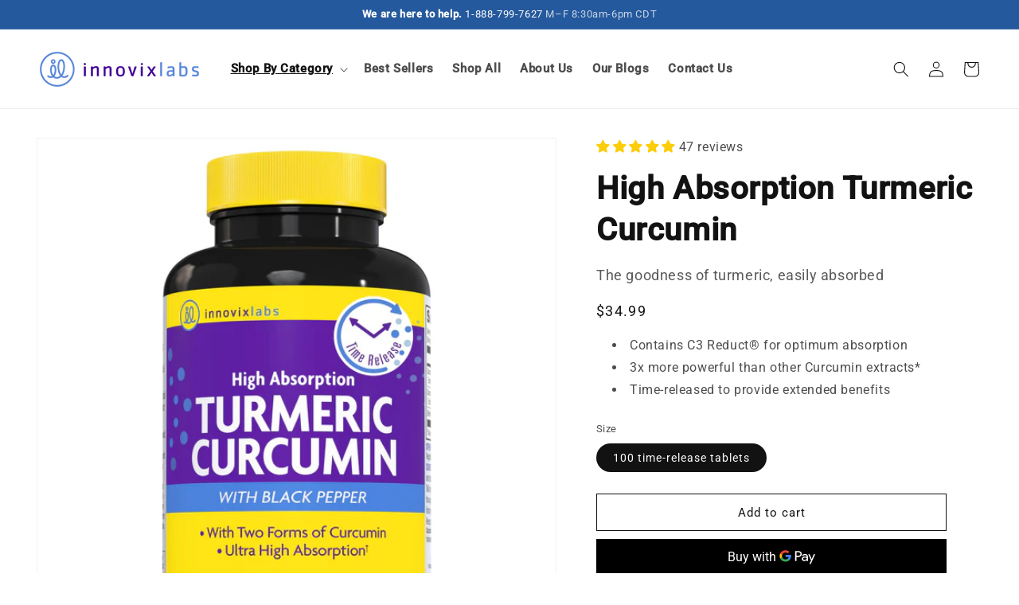

--- FILE ---
content_type: text/html; charset=utf-8
request_url: https://innovixlabs.com/products/high-absorption-turmeric-curcumin
body_size: 78288
content:
<!doctype html>
<html class="no-js" lang="en">
  <head>

    <!-- Google Tag Manager -->
    <script>(function(w,d,s,l,i){w[l]=w[l]||[];w[l].push({'gtm.start':
    new Date().getTime(),event:'gtm.js'});var f=d.getElementsByTagName(s)[0],
    j=d.createElement(s),dl=l!='dataLayer'?'&l='+l:'';j.async=true;j.src=
    'https://www.googletagmanager.com/gtm.js?id='+i+dl;f.parentNode.insertBefore(j,f);
    })(window,document,'script','dataLayer','GTM-T3VJWTD');</script>
    <!-- End Google Tag Manager -->

    <!-- Google tag (gtag.js) -->
    <script async src="https://www.googletagmanager.com/gtag/js?id=AW-826015081"></script>
    <script>
      window.dataLayer = window.dataLayer || [];
      function gtag(){dataLayer.push(arguments);}
      gtag('js', new Date());
    
      gtag('config', 'AW-826015081');
    </script>

    
    
<script>
  dataLayer.push({ ecommerce: null });  
  dataLayer.push({
    event: "product_view",
    ecommerce: {
      currency: "USD",
      value: 34.99,
      items: [
           {
            item_id: "8435255875",
            item_name: "High Absorption Turmeric Curcumin",
            currency: "USD",
            price: 34.99,
            quantity: 1
           },
      ]
    }
  });

  window.onload = function(){
        var addcart = document.querySelector('button.add_to_cart');
        var inputSubmit = document.querySelector('button[name="add"]');
        if(inputSubmit){
          inputSubmit.addEventListener('click',function (){
                 dataLayer.push({
                  event: "cart_added",
                  ecommerce: {
                  currency: "USD",
                  value: 34.99,
                  items: [
                       {
                        item_id: "8435255875",
                        item_name: "High Absorption Turmeric Curcumin",
                        currency: "USD",
                        price: 34.99,
                        quantity: 1
                       },
                  ]
                }
                });
            })
        } else {
            addcart.addEventListener('click',function (){
               dataLayer.push({
                  event: "cart_added",
                  ecommerce: {
                  currency: "USD",
                  value: 34.99,
                  items: [
                       {
                        item_id: "8435255875",
                        item_name: "High Absorption Turmeric Curcumin",
                        currency: "USD",
                        price: 34.99,
                        quantity: 1
                       },
                  ]
                }
                });
            })
        }
  }
</script>




    
    
      <!-- Google Tag Manager -->
      <script>(function(w,d,s,l,i){w[l]=w[l]||[];w[l].push({'gtm.start':
      new Date().getTime(),event:'gtm.js'});var f=d.getElementsByTagName(s)[0],
      j=d.createElement(s),dl=l!='dataLayer'?'&l='+l:'';j.async=true;j.src=
      'https://www.googletagmanager.com/gtm.js?id='+i+dl;f.parentNode.insertBefore(j,f);
      })(window,document,'script','dataLayer','GTM-KQK2BJQ');</script>
      <!-- End Google Tag Manager -->
    

    <meta name="google-site-verification" content="Po0G1Y-ZNknbJ6RZJUlKU_Wm9fT7dgUO_OGQHZOO3Zk" />

    <meta charset="utf-8">
    <meta http-equiv="X-UA-Compatible" content="IE=edge">
    <meta name="viewport" content="width=device-width,initial-scale=1">
    <meta name="theme-color" content="">
    <link rel="canonical" href="https://innovixlabs.com/products/high-absorption-turmeric-curcumin">
    <link rel="preconnect" href="https://cdn.shopify.com" crossorigin><link rel="icon" type="image/png" href="//innovixlabs.com/cdn/shop/files/InnovixLabs_Logo_Mark_abba12f2-5cd3-4c60-8fbf-2c85cb52fd16.png?crop=center&height=32&v=1692913102&width=32"><title>
      High Absorption Curcumin | InnovixLabs
</title>

    
      <meta name="description" content="All the benefits of turmeric, including C3 Reduct® for absorption. Three times more potent than competing curcumin extracts. Time-released for prolonged effect.">
    

    

<meta property="og:site_name" content="InnovixLabs">
<meta property="og:url" content="https://innovixlabs.com/products/high-absorption-turmeric-curcumin">
<meta property="og:title" content="High Absorption Curcumin | InnovixLabs">
<meta property="og:type" content="product">
<meta property="og:description" content="All the benefits of turmeric, including C3 Reduct® for absorption. Three times more potent than competing curcumin extracts. Time-released for prolonged effect."><meta property="og:image" content="http://innovixlabs.com/cdn/shop/files/1.-Turmeric-Curcumin-FP-Pills_d7f6ee5b-c171-4428-847c-5b52a960966a.jpg?v=1743447095">
  <meta property="og:image:secure_url" content="https://innovixlabs.com/cdn/shop/files/1.-Turmeric-Curcumin-FP-Pills_d7f6ee5b-c171-4428-847c-5b52a960966a.jpg?v=1743447095">
  <meta property="og:image:width" content="2000">
  <meta property="og:image:height" content="2000"><meta property="og:price:amount" content="34.99">
  <meta property="og:price:currency" content="USD"><meta name="twitter:card" content="summary_large_image">
<meta name="twitter:title" content="High Absorption Curcumin | InnovixLabs">
<meta name="twitter:description" content="All the benefits of turmeric, including C3 Reduct® for absorption. Three times more potent than competing curcumin extracts. Time-released for prolonged effect.">


    <script src="//innovixlabs.com/cdn/shop/t/11/assets/constants.js?v=95358004781563950421683573285" defer="defer"></script>
    <script src="//innovixlabs.com/cdn/shop/t/11/assets/pubsub.js?v=2921868252632587581683573283" defer="defer"></script>
    <script src="//innovixlabs.com/cdn/shop/t/11/assets/global.js?v=127210358271191040921683573283" defer="defer"></script>
    <script>window.performance && window.performance.mark && window.performance.mark('shopify.content_for_header.start');</script><meta name="google-site-verification" content="kgwMUO9o3d9qgbQmL98FCP9SpU4YLB3wm2wn66b8nMA">
<meta name="google-site-verification" content="8jTpAwKs_yAxE22xXM6wopGGU-ASAIZYjCFsI9omrio">
<meta name="facebook-domain-verification" content="6jdvn2bxopmhxln7rh10q247ezsx3o">
<meta id="shopify-digital-wallet" name="shopify-digital-wallet" content="/14817926/digital_wallets/dialog">
<meta name="shopify-checkout-api-token" content="80fbe4e63bd1c55c361aaec08cfe408a">
<meta id="in-context-paypal-metadata" data-shop-id="14817926" data-venmo-supported="true" data-environment="production" data-locale="en_US" data-paypal-v4="true" data-currency="USD">
<link rel="alternate" type="application/json+oembed" href="https://innovixlabs.com/products/high-absorption-turmeric-curcumin.oembed">
<script async="async" src="/checkouts/internal/preloads.js?locale=en-US"></script>
<script id="shopify-features" type="application/json">{"accessToken":"80fbe4e63bd1c55c361aaec08cfe408a","betas":["rich-media-storefront-analytics"],"domain":"innovixlabs.com","predictiveSearch":true,"shopId":14817926,"locale":"en"}</script>
<script>var Shopify = Shopify || {};
Shopify.shop = "innovixlabs.myshopify.com";
Shopify.locale = "en";
Shopify.currency = {"active":"USD","rate":"1.0"};
Shopify.country = "US";
Shopify.theme = {"name":"innovixlabs-shopify\/main","id":149367095594,"schema_name":"Dawn","schema_version":"9.0.0","theme_store_id":null,"role":"main"};
Shopify.theme.handle = "null";
Shopify.theme.style = {"id":null,"handle":null};
Shopify.cdnHost = "innovixlabs.com/cdn";
Shopify.routes = Shopify.routes || {};
Shopify.routes.root = "/";</script>
<script type="module">!function(o){(o.Shopify=o.Shopify||{}).modules=!0}(window);</script>
<script>!function(o){function n(){var o=[];function n(){o.push(Array.prototype.slice.apply(arguments))}return n.q=o,n}var t=o.Shopify=o.Shopify||{};t.loadFeatures=n(),t.autoloadFeatures=n()}(window);</script>
<script id="shop-js-analytics" type="application/json">{"pageType":"product"}</script>
<script defer="defer" async type="module" src="//innovixlabs.com/cdn/shopifycloud/shop-js/modules/v2/client.init-shop-cart-sync_BT-GjEfc.en.esm.js"></script>
<script defer="defer" async type="module" src="//innovixlabs.com/cdn/shopifycloud/shop-js/modules/v2/chunk.common_D58fp_Oc.esm.js"></script>
<script defer="defer" async type="module" src="//innovixlabs.com/cdn/shopifycloud/shop-js/modules/v2/chunk.modal_xMitdFEc.esm.js"></script>
<script type="module">
  await import("//innovixlabs.com/cdn/shopifycloud/shop-js/modules/v2/client.init-shop-cart-sync_BT-GjEfc.en.esm.js");
await import("//innovixlabs.com/cdn/shopifycloud/shop-js/modules/v2/chunk.common_D58fp_Oc.esm.js");
await import("//innovixlabs.com/cdn/shopifycloud/shop-js/modules/v2/chunk.modal_xMitdFEc.esm.js");

  window.Shopify.SignInWithShop?.initShopCartSync?.({"fedCMEnabled":true,"windoidEnabled":true});

</script>
<script>(function() {
  var isLoaded = false;
  function asyncLoad() {
    if (isLoaded) return;
    isLoaded = true;
    var urls = ["https:\/\/upsells.boldapps.net\/v2_ui\/js\/UpsellTracker.js?shop=innovixlabs.myshopify.com","https:\/\/upsells.boldapps.net\/v2_ui\/js\/upsell.js?shop=innovixlabs.myshopify.com","https:\/\/static.rechargecdn.com\/assets\/js\/widget.min.js?shop=innovixlabs.myshopify.com"];
    for (var i = 0; i < urls.length; i++) {
      var s = document.createElement('script');
      s.type = 'text/javascript';
      s.async = true;
      s.src = urls[i];
      var x = document.getElementsByTagName('script')[0];
      x.parentNode.insertBefore(s, x);
    }
  };
  if(window.attachEvent) {
    window.attachEvent('onload', asyncLoad);
  } else {
    window.addEventListener('load', asyncLoad, false);
  }
})();</script>
<script id="__st">var __st={"a":14817926,"offset":-28800,"reqid":"c3b4aaed-dbc0-4e07-9eaf-6f05af40831e-1769492034","pageurl":"innovixlabs.com\/products\/high-absorption-turmeric-curcumin","u":"95f51d64efac","p":"product","rtyp":"product","rid":8435255875};</script>
<script>window.ShopifyPaypalV4VisibilityTracking = true;</script>
<script id="captcha-bootstrap">!function(){'use strict';const t='contact',e='account',n='new_comment',o=[[t,t],['blogs',n],['comments',n],[t,'customer']],c=[[e,'customer_login'],[e,'guest_login'],[e,'recover_customer_password'],[e,'create_customer']],r=t=>t.map((([t,e])=>`form[action*='/${t}']:not([data-nocaptcha='true']) input[name='form_type'][value='${e}']`)).join(','),a=t=>()=>t?[...document.querySelectorAll(t)].map((t=>t.form)):[];function s(){const t=[...o],e=r(t);return a(e)}const i='password',u='form_key',d=['recaptcha-v3-token','g-recaptcha-response','h-captcha-response',i],f=()=>{try{return window.sessionStorage}catch{return}},m='__shopify_v',_=t=>t.elements[u];function p(t,e,n=!1){try{const o=window.sessionStorage,c=JSON.parse(o.getItem(e)),{data:r}=function(t){const{data:e,action:n}=t;return t[m]||n?{data:e,action:n}:{data:t,action:n}}(c);for(const[e,n]of Object.entries(r))t.elements[e]&&(t.elements[e].value=n);n&&o.removeItem(e)}catch(o){console.error('form repopulation failed',{error:o})}}const l='form_type',E='cptcha';function T(t){t.dataset[E]=!0}const w=window,h=w.document,L='Shopify',v='ce_forms',y='captcha';let A=!1;((t,e)=>{const n=(g='f06e6c50-85a8-45c8-87d0-21a2b65856fe',I='https://cdn.shopify.com/shopifycloud/storefront-forms-hcaptcha/ce_storefront_forms_captcha_hcaptcha.v1.5.2.iife.js',D={infoText:'Protected by hCaptcha',privacyText:'Privacy',termsText:'Terms'},(t,e,n)=>{const o=w[L][v],c=o.bindForm;if(c)return c(t,g,e,D).then(n);var r;o.q.push([[t,g,e,D],n]),r=I,A||(h.body.append(Object.assign(h.createElement('script'),{id:'captcha-provider',async:!0,src:r})),A=!0)});var g,I,D;w[L]=w[L]||{},w[L][v]=w[L][v]||{},w[L][v].q=[],w[L][y]=w[L][y]||{},w[L][y].protect=function(t,e){n(t,void 0,e),T(t)},Object.freeze(w[L][y]),function(t,e,n,w,h,L){const[v,y,A,g]=function(t,e,n){const i=e?o:[],u=t?c:[],d=[...i,...u],f=r(d),m=r(i),_=r(d.filter((([t,e])=>n.includes(e))));return[a(f),a(m),a(_),s()]}(w,h,L),I=t=>{const e=t.target;return e instanceof HTMLFormElement?e:e&&e.form},D=t=>v().includes(t);t.addEventListener('submit',(t=>{const e=I(t);if(!e)return;const n=D(e)&&!e.dataset.hcaptchaBound&&!e.dataset.recaptchaBound,o=_(e),c=g().includes(e)&&(!o||!o.value);(n||c)&&t.preventDefault(),c&&!n&&(function(t){try{if(!f())return;!function(t){const e=f();if(!e)return;const n=_(t);if(!n)return;const o=n.value;o&&e.removeItem(o)}(t);const e=Array.from(Array(32),(()=>Math.random().toString(36)[2])).join('');!function(t,e){_(t)||t.append(Object.assign(document.createElement('input'),{type:'hidden',name:u})),t.elements[u].value=e}(t,e),function(t,e){const n=f();if(!n)return;const o=[...t.querySelectorAll(`input[type='${i}']`)].map((({name:t})=>t)),c=[...d,...o],r={};for(const[a,s]of new FormData(t).entries())c.includes(a)||(r[a]=s);n.setItem(e,JSON.stringify({[m]:1,action:t.action,data:r}))}(t,e)}catch(e){console.error('failed to persist form',e)}}(e),e.submit())}));const S=(t,e)=>{t&&!t.dataset[E]&&(n(t,e.some((e=>e===t))),T(t))};for(const o of['focusin','change'])t.addEventListener(o,(t=>{const e=I(t);D(e)&&S(e,y())}));const B=e.get('form_key'),M=e.get(l),P=B&&M;t.addEventListener('DOMContentLoaded',(()=>{const t=y();if(P)for(const e of t)e.elements[l].value===M&&p(e,B);[...new Set([...A(),...v().filter((t=>'true'===t.dataset.shopifyCaptcha))])].forEach((e=>S(e,t)))}))}(h,new URLSearchParams(w.location.search),n,t,e,['guest_login'])})(!0,!0)}();</script>
<script integrity="sha256-4kQ18oKyAcykRKYeNunJcIwy7WH5gtpwJnB7kiuLZ1E=" data-source-attribution="shopify.loadfeatures" defer="defer" src="//innovixlabs.com/cdn/shopifycloud/storefront/assets/storefront/load_feature-a0a9edcb.js" crossorigin="anonymous"></script>
<script data-source-attribution="shopify.dynamic_checkout.dynamic.init">var Shopify=Shopify||{};Shopify.PaymentButton=Shopify.PaymentButton||{isStorefrontPortableWallets:!0,init:function(){window.Shopify.PaymentButton.init=function(){};var t=document.createElement("script");t.src="https://innovixlabs.com/cdn/shopifycloud/portable-wallets/latest/portable-wallets.en.js",t.type="module",document.head.appendChild(t)}};
</script>
<script data-source-attribution="shopify.dynamic_checkout.buyer_consent">
  function portableWalletsHideBuyerConsent(e){var t=document.getElementById("shopify-buyer-consent"),n=document.getElementById("shopify-subscription-policy-button");t&&n&&(t.classList.add("hidden"),t.setAttribute("aria-hidden","true"),n.removeEventListener("click",e))}function portableWalletsShowBuyerConsent(e){var t=document.getElementById("shopify-buyer-consent"),n=document.getElementById("shopify-subscription-policy-button");t&&n&&(t.classList.remove("hidden"),t.removeAttribute("aria-hidden"),n.addEventListener("click",e))}window.Shopify?.PaymentButton&&(window.Shopify.PaymentButton.hideBuyerConsent=portableWalletsHideBuyerConsent,window.Shopify.PaymentButton.showBuyerConsent=portableWalletsShowBuyerConsent);
</script>
<script>
  function portableWalletsCleanup(e){e&&e.src&&console.error("Failed to load portable wallets script "+e.src);var t=document.querySelectorAll("shopify-accelerated-checkout .shopify-payment-button__skeleton, shopify-accelerated-checkout-cart .wallet-cart-button__skeleton"),e=document.getElementById("shopify-buyer-consent");for(let e=0;e<t.length;e++)t[e].remove();e&&e.remove()}function portableWalletsNotLoadedAsModule(e){e instanceof ErrorEvent&&"string"==typeof e.message&&e.message.includes("import.meta")&&"string"==typeof e.filename&&e.filename.includes("portable-wallets")&&(window.removeEventListener("error",portableWalletsNotLoadedAsModule),window.Shopify.PaymentButton.failedToLoad=e,"loading"===document.readyState?document.addEventListener("DOMContentLoaded",window.Shopify.PaymentButton.init):window.Shopify.PaymentButton.init())}window.addEventListener("error",portableWalletsNotLoadedAsModule);
</script>

<script type="module" src="https://innovixlabs.com/cdn/shopifycloud/portable-wallets/latest/portable-wallets.en.js" onError="portableWalletsCleanup(this)" crossorigin="anonymous"></script>
<script nomodule>
  document.addEventListener("DOMContentLoaded", portableWalletsCleanup);
</script>

<link id="shopify-accelerated-checkout-styles" rel="stylesheet" media="screen" href="https://innovixlabs.com/cdn/shopifycloud/portable-wallets/latest/accelerated-checkout-backwards-compat.css" crossorigin="anonymous">
<style id="shopify-accelerated-checkout-cart">
        #shopify-buyer-consent {
  margin-top: 1em;
  display: inline-block;
  width: 100%;
}

#shopify-buyer-consent.hidden {
  display: none;
}

#shopify-subscription-policy-button {
  background: none;
  border: none;
  padding: 0;
  text-decoration: underline;
  font-size: inherit;
  cursor: pointer;
}

#shopify-subscription-policy-button::before {
  box-shadow: none;
}

      </style>
<script id="sections-script" data-sections="header" defer="defer" src="//innovixlabs.com/cdn/shop/t/11/compiled_assets/scripts.js?v=5462"></script>
<script>window.performance && window.performance.mark && window.performance.mark('shopify.content_for_header.end');</script>


    <style data-shopify>
      
      
      
      
      

      :root {
        --font-body-family: "system_ui", -apple-system, 'Segoe UI', Roboto, 'Helvetica Neue', 'Noto Sans', 'Liberation Sans', Arial, sans-serif, 'Apple Color Emoji', 'Segoe UI Emoji', 'Segoe UI Symbol', 'Noto Color Emoji';
        --font-body-style: normal;
        --font-body-weight: 400;
        --font-body-weight-bold: 700;

        --font-heading-family: "system_ui", -apple-system, 'Segoe UI', Roboto, 'Helvetica Neue', 'Noto Sans', 'Liberation Sans', Arial, sans-serif, 'Apple Color Emoji', 'Segoe UI Emoji', 'Segoe UI Symbol', 'Noto Color Emoji';
        --font-heading-style: normal;
        --font-heading-weight: 400;

        --font-body-scale: 1.0;
        --font-heading-scale: 1.0;

        --color-base-text: 18, 18, 18;
        --color-shadow: 18, 18, 18;
        --color-base-background-1: 255, 255, 255;
        --color-base-background-2: 247, 249, 252;
        --color-base-solid-button-labels: 255, 255, 255;
        --color-base-outline-button-labels: 18, 18, 18;
        --color-base-accent-1: 73, 47, 145;
        --color-base-accent-2: 37, 89, 157;
        --payment-terms-background-color: #ffffff;

        --gradient-base-background-1: #ffffff;
        --gradient-base-background-2: #f7f9fc;
        --gradient-base-accent-1: #492f91;
        --gradient-base-accent-2: #25599d;

        --media-padding: px;
        --media-border-opacity: 0.05;
        --media-border-width: 1px;
        --media-radius: 0px;
        --media-shadow-opacity: 0.0;
        --media-shadow-horizontal-offset: 0px;
        --media-shadow-vertical-offset: -6px;
        --media-shadow-blur-radius: 5px;
        --media-shadow-visible: 0;

        --page-width: 140rem;
        --page-width-margin: 0rem;

        --product-card-image-padding: 0.0rem;
        --product-card-corner-radius: 0.0rem;
        --product-card-text-alignment: center;
        --product-card-border-width: 0.0rem;
        --product-card-border-opacity: 0.1;
        --product-card-shadow-opacity: 0.0;
        --product-card-shadow-visible: 0;
        --product-card-shadow-horizontal-offset: 0.0rem;
        --product-card-shadow-vertical-offset: 0.4rem;
        --product-card-shadow-blur-radius: 0.5rem;

        --collection-card-image-padding: 0.0rem;
        --collection-card-corner-radius: 0.0rem;
        --collection-card-text-alignment: center;
        --collection-card-border-width: 0.0rem;
        --collection-card-border-opacity: 0.1;
        --collection-card-shadow-opacity: 0.0;
        --collection-card-shadow-visible: 0;
        --collection-card-shadow-horizontal-offset: 0.0rem;
        --collection-card-shadow-vertical-offset: 0.4rem;
        --collection-card-shadow-blur-radius: 0.5rem;

        --blog-card-image-padding: 0.0rem;
        --blog-card-corner-radius: 0.0rem;
        --blog-card-text-alignment: left;
        --blog-card-border-width: 0.0rem;
        --blog-card-border-opacity: 0.1;
        --blog-card-shadow-opacity: 0.0;
        --blog-card-shadow-visible: 0;
        --blog-card-shadow-horizontal-offset: 0.0rem;
        --blog-card-shadow-vertical-offset: 0.4rem;
        --blog-card-shadow-blur-radius: 0.5rem;

        --badge-corner-radius: 4.0rem;

        --popup-border-width: 1px;
        --popup-border-opacity: 0.1;
        --popup-corner-radius: 0px;
        --popup-shadow-opacity: 0.0;
        --popup-shadow-horizontal-offset: 0px;
        --popup-shadow-vertical-offset: 4px;
        --popup-shadow-blur-radius: 5px;

        --drawer-border-width: 1px;
        --drawer-border-opacity: 0.1;
        --drawer-shadow-opacity: 0.0;
        --drawer-shadow-horizontal-offset: 0px;
        --drawer-shadow-vertical-offset: 4px;
        --drawer-shadow-blur-radius: 5px;

        --spacing-sections-desktop: 0px;
        --spacing-sections-mobile: 0px;

        --grid-desktop-vertical-spacing: 8px;
        --grid-desktop-horizontal-spacing: 8px;
        --grid-mobile-vertical-spacing: 4px;
        --grid-mobile-horizontal-spacing: 4px;

        --text-boxes-border-opacity: 0.1;
        --text-boxes-border-width: 0px;
        --text-boxes-radius: 0px;
        --text-boxes-shadow-opacity: 0.0;
        --text-boxes-shadow-visible: 0;
        --text-boxes-shadow-horizontal-offset: 0px;
        --text-boxes-shadow-vertical-offset: 4px;
        --text-boxes-shadow-blur-radius: 5px;

        --buttons-radius: 0px;
        --buttons-radius-outset: 0px;
        --buttons-border-width: 1px;
        --buttons-border-opacity: 1.0;
        --buttons-shadow-opacity: 0.0;
        --buttons-shadow-visible: 0;
        --buttons-shadow-horizontal-offset: 0px;
        --buttons-shadow-vertical-offset: 4px;
        --buttons-shadow-blur-radius: 5px;
        --buttons-border-offset: 0px;

        --inputs-radius: 0px;
        --inputs-border-width: 1px;
        --inputs-border-opacity: 0.55;
        --inputs-shadow-opacity: 0.0;
        --inputs-shadow-horizontal-offset: 0px;
        --inputs-margin-offset: 0px;
        --inputs-shadow-vertical-offset: 4px;
        --inputs-shadow-blur-radius: 5px;
        --inputs-radius-outset: 0px;

        --variant-pills-radius: 40px;
        --variant-pills-border-width: 1px;
        --variant-pills-border-opacity: 0.55;
        --variant-pills-shadow-opacity: 0.0;
        --variant-pills-shadow-horizontal-offset: 0px;
        --variant-pills-shadow-vertical-offset: 4px;
        --variant-pills-shadow-blur-radius: 5px;
      }

      *,
      *::before,
      *::after {
        box-sizing: inherit;
      }

      html {
        box-sizing: border-box;
        font-size: calc(var(--font-body-scale) * 62.5%);
        height: 100%;
      }

      body {
        display: grid;
        grid-template-rows: auto auto 1fr auto;
        grid-template-columns: 100%;
        min-height: 100%;
        margin: 0;
        font-size: 1.5rem;
        letter-spacing: 0.06rem;
        line-height: calc(1 + 0.8 / var(--font-body-scale));
        font-family: var(--font-body-family);
        font-style: var(--font-body-style);
        font-weight: var(--font-body-weight);
      }

      @media screen and (min-width: 750px) {
        body {
          font-size: 1.6rem;
        }
      }
    </style>

    <link href="//innovixlabs.com/cdn/shop/t/11/assets/base.css?v=169901734546011729171692112566" rel="stylesheet" type="text/css" media="all" />
    <link href="//innovixlabs.com/cdn/shop/t/11/assets/custom.css?v=59267950490358488591747429107" rel="stylesheet" type="text/css" media="all" />
<link rel="stylesheet" href="//innovixlabs.com/cdn/shop/t/11/assets/component-predictive-search.css?v=85913294783299393391683573285" media="print" onload="this.media='all'"><script>document.documentElement.className = document.documentElement.className.replace('no-js', 'js');
    if (Shopify.designMode) {
      document.documentElement.classList.add('shopify-design-mode');
    }
    </script>
  <!-- BEGIN app block: shopify://apps/klaviyo-email-marketing-sms/blocks/klaviyo-onsite-embed/2632fe16-c075-4321-a88b-50b567f42507 -->












  <script async src="https://static.klaviyo.com/onsite/js/LhzTi4/klaviyo.js?company_id=LhzTi4"></script>
  <script>!function(){if(!window.klaviyo){window._klOnsite=window._klOnsite||[];try{window.klaviyo=new Proxy({},{get:function(n,i){return"push"===i?function(){var n;(n=window._klOnsite).push.apply(n,arguments)}:function(){for(var n=arguments.length,o=new Array(n),w=0;w<n;w++)o[w]=arguments[w];var t="function"==typeof o[o.length-1]?o.pop():void 0,e=new Promise((function(n){window._klOnsite.push([i].concat(o,[function(i){t&&t(i),n(i)}]))}));return e}}})}catch(n){window.klaviyo=window.klaviyo||[],window.klaviyo.push=function(){var n;(n=window._klOnsite).push.apply(n,arguments)}}}}();</script>

  
    <script id="viewed_product">
      if (item == null) {
        var _learnq = _learnq || [];

        var MetafieldReviews = null
        var MetafieldYotpoRating = null
        var MetafieldYotpoCount = null
        var MetafieldLooxRating = null
        var MetafieldLooxCount = null
        var okendoProduct = null
        var okendoProductReviewCount = null
        var okendoProductReviewAverageValue = null
        try {
          // The following fields are used for Customer Hub recently viewed in order to add reviews.
          // This information is not part of __kla_viewed. Instead, it is part of __kla_viewed_reviewed_items
          MetafieldReviews = {"rating":{"scale_min":"1.0","scale_max":"5.0","value":"4.96"},"rating_count":47};
          MetafieldYotpoRating = null
          MetafieldYotpoCount = null
          MetafieldLooxRating = null
          MetafieldLooxCount = null

          okendoProduct = null
          // If the okendo metafield is not legacy, it will error, which then requires the new json formatted data
          if (okendoProduct && 'error' in okendoProduct) {
            okendoProduct = null
          }
          okendoProductReviewCount = okendoProduct ? okendoProduct.reviewCount : null
          okendoProductReviewAverageValue = okendoProduct ? okendoProduct.reviewAverageValue : null
        } catch (error) {
          console.error('Error in Klaviyo onsite reviews tracking:', error);
        }

        var item = {
          Name: "High Absorption Turmeric Curcumin",
          ProductID: 8435255875,
          Categories: ["All","Best Sellers","Heart Health","Homepage","Joint Health","Mood Health"],
          ImageURL: "https://innovixlabs.com/cdn/shop/files/1.-Turmeric-Curcumin-FP-Pills_d7f6ee5b-c171-4428-847c-5b52a960966a_grande.jpg?v=1743447095",
          URL: "https://innovixlabs.com/products/high-absorption-turmeric-curcumin",
          Brand: "InnovixLabs",
          Price: "$34.99",
          Value: "34.99",
          CompareAtPrice: "$34.99"
        };
        _learnq.push(['track', 'Viewed Product', item]);
        _learnq.push(['trackViewedItem', {
          Title: item.Name,
          ItemId: item.ProductID,
          Categories: item.Categories,
          ImageUrl: item.ImageURL,
          Url: item.URL,
          Metadata: {
            Brand: item.Brand,
            Price: item.Price,
            Value: item.Value,
            CompareAtPrice: item.CompareAtPrice
          },
          metafields:{
            reviews: MetafieldReviews,
            yotpo:{
              rating: MetafieldYotpoRating,
              count: MetafieldYotpoCount,
            },
            loox:{
              rating: MetafieldLooxRating,
              count: MetafieldLooxCount,
            },
            okendo: {
              rating: okendoProductReviewAverageValue,
              count: okendoProductReviewCount,
            }
          }
        }]);
      }
    </script>
  




  <script>
    window.klaviyoReviewsProductDesignMode = false
  </script>







<!-- END app block --><!-- BEGIN app block: shopify://apps/judge-me-reviews/blocks/judgeme_core/61ccd3b1-a9f2-4160-9fe9-4fec8413e5d8 --><!-- Start of Judge.me Core -->






<link rel="dns-prefetch" href="https://cdnwidget.judge.me">
<link rel="dns-prefetch" href="https://cdn.judge.me">
<link rel="dns-prefetch" href="https://cdn1.judge.me">
<link rel="dns-prefetch" href="https://api.judge.me">

<script data-cfasync='false' class='jdgm-settings-script'>window.jdgmSettings={"pagination":5,"disable_web_reviews":true,"badge_no_review_text":"No reviews","badge_n_reviews_text":"{{ n }} review/reviews","badge_star_color":"#fbcd0a","hide_badge_preview_if_no_reviews":true,"badge_hide_text":false,"enforce_center_preview_badge":false,"widget_title":"Customer Reviews","widget_open_form_text":"Write a review","widget_close_form_text":"Cancel review","widget_refresh_page_text":"Refresh page","widget_summary_text":"Based on {{ number_of_reviews }} review/reviews","widget_no_review_text":"Be the first to write a review","widget_name_field_text":"Display name","widget_verified_name_field_text":"Verified Name (public)","widget_name_placeholder_text":"Display name","widget_required_field_error_text":"This field is required.","widget_email_field_text":"Email address","widget_verified_email_field_text":"Verified Email (private, can not be edited)","widget_email_placeholder_text":"Your email address","widget_email_field_error_text":"Please enter a valid email address.","widget_rating_field_text":"Rating","widget_review_title_field_text":"Review Title","widget_review_title_placeholder_text":"Give your review a title","widget_review_body_field_text":"Review content","widget_review_body_placeholder_text":"Start writing here...","widget_pictures_field_text":"Picture/Video (optional)","widget_submit_review_text":"Submit Review","widget_submit_verified_review_text":"Submit Verified Review","widget_submit_success_msg_with_auto_publish":"Thank you! Please refresh the page in a few moments to see your review. You can remove or edit your review by logging into \u003ca href='https://judge.me/login' target='_blank' rel='nofollow noopener'\u003eJudge.me\u003c/a\u003e","widget_submit_success_msg_no_auto_publish":"Thank you! Your review will be published as soon as it is approved by the shop admin. You can remove or edit your review by logging into \u003ca href='https://judge.me/login' target='_blank' rel='nofollow noopener'\u003eJudge.me\u003c/a\u003e","widget_show_default_reviews_out_of_total_text":"Showing {{ n_reviews_shown }} out of {{ n_reviews }} reviews.","widget_show_all_link_text":"Show all","widget_show_less_link_text":"Show less","widget_author_said_text":"{{ reviewer_name }} said:","widget_days_text":"{{ n }} days ago","widget_weeks_text":"{{ n }} week/weeks ago","widget_months_text":"{{ n }} month/months ago","widget_years_text":"{{ n }} year/years ago","widget_yesterday_text":"Yesterday","widget_today_text":"Today","widget_replied_text":"\u003e\u003e {{ shop_name }} replied:","widget_read_more_text":"Read more","widget_reviewer_name_as_initial":"last_initial","widget_rating_filter_color":"","widget_rating_filter_see_all_text":"See all reviews","widget_sorting_most_recent_text":"Most Recent","widget_sorting_highest_rating_text":"Highest Rating","widget_sorting_lowest_rating_text":"Lowest Rating","widget_sorting_with_pictures_text":"Only Pictures","widget_sorting_most_helpful_text":"Most Helpful","widget_open_question_form_text":"Ask a question","widget_reviews_subtab_text":"Reviews","widget_questions_subtab_text":"Questions","widget_question_label_text":"Question","widget_answer_label_text":"Answer","widget_question_placeholder_text":"Write your question here","widget_submit_question_text":"Submit Question","widget_question_submit_success_text":"Thank you for your question! We will notify you once it gets answered.","widget_star_color":"#fbcd0a","verified_badge_text":"Verified","verified_badge_bg_color":"#5820d4","verified_badge_text_color":"#ffffff","verified_badge_placement":"left-of-reviewer-name","widget_review_max_height":"","widget_hide_border":false,"widget_social_share":false,"widget_thumb":false,"widget_review_location_show":true,"widget_location_format":"country_iso_code","all_reviews_include_out_of_store_products":true,"all_reviews_out_of_store_text":"(out of store)","all_reviews_pagination":100,"all_reviews_product_name_prefix_text":"Product","enable_review_pictures":true,"enable_question_anwser":false,"widget_theme":"","review_date_format":"mm/dd/yyyy","default_sort_method":"most-recent","widget_product_reviews_subtab_text":"Product Reviews","widget_shop_reviews_subtab_text":"Shop Reviews","widget_other_products_reviews_text":"Reviews for other products","widget_store_reviews_subtab_text":"Store reviews","widget_no_store_reviews_text":"This store hasn't received any reviews yet","widget_web_restriction_product_reviews_text":"This product hasn't received any reviews yet","widget_no_items_text":"No items found","widget_show_more_text":"Show more","widget_write_a_store_review_text":"Write a Store Review","widget_other_languages_heading":"Reviews in Other Languages","widget_translate_review_text":"Translate review to {{ language }}","widget_translating_review_text":"Translating...","widget_show_original_translation_text":"Show original ({{ language }})","widget_translate_review_failed_text":"Review couldn't be translated.","widget_translate_review_retry_text":"Retry","widget_translate_review_try_again_later_text":"Try again later","show_product_url_for_grouped_product":false,"widget_sorting_pictures_first_text":"Pictures First","show_pictures_on_all_rev_page_mobile":false,"show_pictures_on_all_rev_page_desktop":false,"floating_tab_hide_mobile_install_preference":false,"floating_tab_button_name":"★ Reviews","floating_tab_title":"Let customers speak for us","floating_tab_button_color":"","floating_tab_button_background_color":"","floating_tab_url":"","floating_tab_url_enabled":false,"floating_tab_tab_style":"text","all_reviews_text_badge_text":"Customers rate us {{ shop.metafields.judgeme.all_reviews_rating | round: 1 }}/5 based on {{ shop.metafields.judgeme.all_reviews_count }} reviews.","all_reviews_text_badge_text_branded_style":"{{ shop.metafields.judgeme.all_reviews_rating | round: 1 }} out of 5 stars based on {{ shop.metafields.judgeme.all_reviews_count }} reviews","is_all_reviews_text_badge_a_link":false,"show_stars_for_all_reviews_text_badge":false,"all_reviews_text_badge_url":"","all_reviews_text_style":"text","all_reviews_text_color_style":"judgeme_brand_color","all_reviews_text_color":"#108474","all_reviews_text_show_jm_brand":true,"featured_carousel_show_header":true,"featured_carousel_title":"Let customers speak for us","testimonials_carousel_title":"Customers are saying","videos_carousel_title":"Real customer stories","cards_carousel_title":"Customers are saying","featured_carousel_count_text":"from {{ n }} reviews","featured_carousel_add_link_to_all_reviews_page":false,"featured_carousel_url":"","featured_carousel_show_images":true,"featured_carousel_autoslide_interval":5,"featured_carousel_arrows_on_the_sides":false,"featured_carousel_height":250,"featured_carousel_width":80,"featured_carousel_image_size":0,"featured_carousel_image_height":250,"featured_carousel_arrow_color":"#eeeeee","verified_count_badge_style":"vintage","verified_count_badge_orientation":"horizontal","verified_count_badge_color_style":"judgeme_brand_color","verified_count_badge_color":"#108474","is_verified_count_badge_a_link":false,"verified_count_badge_url":"","verified_count_badge_show_jm_brand":true,"widget_rating_preset_default":5,"widget_first_sub_tab":"product-reviews","widget_show_histogram":true,"widget_histogram_use_custom_color":false,"widget_pagination_use_custom_color":false,"widget_star_use_custom_color":true,"widget_verified_badge_use_custom_color":true,"widget_write_review_use_custom_color":false,"picture_reminder_submit_button":"Upload Pictures","enable_review_videos":true,"mute_video_by_default":true,"widget_sorting_videos_first_text":"Videos First","widget_review_pending_text":"Pending","featured_carousel_items_for_large_screen":3,"social_share_options_order":"Facebook,Twitter","remove_microdata_snippet":false,"disable_json_ld":false,"enable_json_ld_products":true,"preview_badge_show_question_text":false,"preview_badge_no_question_text":"No questions","preview_badge_n_question_text":"{{ number_of_questions }} question/questions","qa_badge_show_icon":false,"qa_badge_position":"same-row","remove_judgeme_branding":true,"widget_add_search_bar":false,"widget_search_bar_placeholder":"Search","widget_sorting_verified_only_text":"Verified only","featured_carousel_theme":"default","featured_carousel_show_rating":true,"featured_carousel_show_title":true,"featured_carousel_show_body":true,"featured_carousel_show_date":false,"featured_carousel_show_reviewer":true,"featured_carousel_show_product":false,"featured_carousel_header_background_color":"#108474","featured_carousel_header_text_color":"#ffffff","featured_carousel_name_product_separator":"reviewed","featured_carousel_full_star_background":"#108474","featured_carousel_empty_star_background":"#dadada","featured_carousel_vertical_theme_background":"#f9fafb","featured_carousel_verified_badge_enable":false,"featured_carousel_verified_badge_color":"#108474","featured_carousel_border_style":"round","featured_carousel_review_line_length_limit":3,"featured_carousel_more_reviews_button_text":"Read more reviews","featured_carousel_view_product_button_text":"View product","all_reviews_page_load_reviews_on":"scroll","all_reviews_page_load_more_text":"Load More Reviews","disable_fb_tab_reviews":false,"enable_ajax_cdn_cache":false,"widget_public_name_text":"displayed publicly like","default_reviewer_name":"John Smith","default_reviewer_name_has_non_latin":true,"widget_reviewer_anonymous":"Anonymous","medals_widget_title":"Judge.me Review Medals","medals_widget_background_color":"#f9fafb","medals_widget_position":"footer_all_pages","medals_widget_border_color":"#f9fafb","medals_widget_verified_text_position":"left","medals_widget_use_monochromatic_version":false,"medals_widget_elements_color":"#108474","show_reviewer_avatar":true,"widget_invalid_yt_video_url_error_text":"Not a YouTube video URL","widget_max_length_field_error_text":"Please enter no more than {0} characters.","widget_show_country_flag":false,"widget_show_collected_via_shop_app":true,"widget_verified_by_shop_badge_style":"light","widget_verified_by_shop_text":"Verified by Shop","widget_show_photo_gallery":false,"widget_load_with_code_splitting":true,"widget_ugc_install_preference":false,"widget_ugc_title":"Made by us, Shared by you","widget_ugc_subtitle":"Tag us to see your picture featured in our page","widget_ugc_arrows_color":"#ffffff","widget_ugc_primary_button_text":"Buy Now","widget_ugc_primary_button_background_color":"#108474","widget_ugc_primary_button_text_color":"#ffffff","widget_ugc_primary_button_border_width":"0","widget_ugc_primary_button_border_style":"none","widget_ugc_primary_button_border_color":"#108474","widget_ugc_primary_button_border_radius":"25","widget_ugc_secondary_button_text":"Load More","widget_ugc_secondary_button_background_color":"#ffffff","widget_ugc_secondary_button_text_color":"#108474","widget_ugc_secondary_button_border_width":"2","widget_ugc_secondary_button_border_style":"solid","widget_ugc_secondary_button_border_color":"#108474","widget_ugc_secondary_button_border_radius":"25","widget_ugc_reviews_button_text":"View Reviews","widget_ugc_reviews_button_background_color":"#ffffff","widget_ugc_reviews_button_text_color":"#108474","widget_ugc_reviews_button_border_width":"2","widget_ugc_reviews_button_border_style":"solid","widget_ugc_reviews_button_border_color":"#108474","widget_ugc_reviews_button_border_radius":"25","widget_ugc_reviews_button_link_to":"judgeme-reviews-page","widget_ugc_show_post_date":true,"widget_ugc_max_width":"800","widget_rating_metafield_value_type":true,"widget_primary_color":"#108474","widget_enable_secondary_color":false,"widget_secondary_color":"#edf5f5","widget_summary_average_rating_text":"{{ average_rating }} out of 5","widget_media_grid_title":"Customer photos \u0026 videos","widget_media_grid_see_more_text":"See more","widget_round_style":false,"widget_show_product_medals":true,"widget_verified_by_judgeme_text":"Verified by Judge.me","widget_show_store_medals":true,"widget_verified_by_judgeme_text_in_store_medals":"Verified by Judge.me","widget_media_field_exceed_quantity_message":"Sorry, we can only accept {{ max_media }} for one review.","widget_media_field_exceed_limit_message":"{{ file_name }} is too large, please select a {{ media_type }} less than {{ size_limit }}MB.","widget_review_submitted_text":"Review Submitted!","widget_question_submitted_text":"Question Submitted!","widget_close_form_text_question":"Cancel","widget_write_your_answer_here_text":"Write your answer here","widget_enabled_branded_link":true,"widget_show_collected_by_judgeme":false,"widget_reviewer_name_color":"","widget_write_review_text_color":"","widget_write_review_bg_color":"","widget_collected_by_judgeme_text":"collected by Judge.me","widget_pagination_type":"standard","widget_load_more_text":"Load More","widget_load_more_color":"#108474","widget_full_review_text":"Full Review","widget_read_more_reviews_text":"Read More Reviews","widget_read_questions_text":"Read Questions","widget_questions_and_answers_text":"Questions \u0026 Answers","widget_verified_by_text":"Verified by","widget_verified_text":"Verified","widget_number_of_reviews_text":"{{ number_of_reviews }} reviews","widget_back_button_text":"Back","widget_next_button_text":"Next","widget_custom_forms_filter_button":"Filters","custom_forms_style":"vertical","widget_show_review_information":false,"how_reviews_are_collected":"How reviews are collected?","widget_show_review_keywords":false,"widget_gdpr_statement":"How we use your data: We'll only contact you about the review you left, and only if necessary. By submitting your review, you agree to Judge.me's \u003ca href='https://judge.me/terms' target='_blank' rel='nofollow noopener'\u003eterms\u003c/a\u003e, \u003ca href='https://judge.me/privacy' target='_blank' rel='nofollow noopener'\u003eprivacy\u003c/a\u003e and \u003ca href='https://judge.me/content-policy' target='_blank' rel='nofollow noopener'\u003econtent\u003c/a\u003e policies.","widget_multilingual_sorting_enabled":false,"widget_translate_review_content_enabled":false,"widget_translate_review_content_method":"manual","popup_widget_review_selection":"automatically_with_pictures","popup_widget_round_border_style":true,"popup_widget_show_title":true,"popup_widget_show_body":true,"popup_widget_show_reviewer":false,"popup_widget_show_product":true,"popup_widget_show_pictures":true,"popup_widget_use_review_picture":true,"popup_widget_show_on_home_page":true,"popup_widget_show_on_product_page":true,"popup_widget_show_on_collection_page":true,"popup_widget_show_on_cart_page":true,"popup_widget_position":"bottom_left","popup_widget_first_review_delay":5,"popup_widget_duration":5,"popup_widget_interval":5,"popup_widget_review_count":5,"popup_widget_hide_on_mobile":true,"review_snippet_widget_round_border_style":true,"review_snippet_widget_card_color":"#FFFFFF","review_snippet_widget_slider_arrows_background_color":"#FFFFFF","review_snippet_widget_slider_arrows_color":"#000000","review_snippet_widget_star_color":"#108474","show_product_variant":false,"all_reviews_product_variant_label_text":"Variant: ","widget_show_verified_branding":false,"widget_ai_summary_title":"Customers say","widget_ai_summary_disclaimer":"AI-powered review summary based on recent customer reviews","widget_show_ai_summary":false,"widget_show_ai_summary_bg":false,"widget_show_review_title_input":true,"redirect_reviewers_invited_via_email":"review_widget","request_store_review_after_product_review":false,"request_review_other_products_in_order":false,"review_form_color_scheme":"default","review_form_corner_style":"square","review_form_star_color":{},"review_form_text_color":"#333333","review_form_background_color":"#ffffff","review_form_field_background_color":"#fafafa","review_form_button_color":{},"review_form_button_text_color":"#ffffff","review_form_modal_overlay_color":"#000000","review_content_screen_title_text":"How would you rate this product?","review_content_introduction_text":"We would love it if you would share a bit about your experience.","store_review_form_title_text":"How would you rate this store?","store_review_form_introduction_text":"We would love it if you would share a bit about your experience.","show_review_guidance_text":true,"one_star_review_guidance_text":"Poor","five_star_review_guidance_text":"Great","customer_information_screen_title_text":"About you","customer_information_introduction_text":"Please tell us more about you.","custom_questions_screen_title_text":"Your experience in more detail","custom_questions_introduction_text":"Here are a few questions to help us understand more about your experience.","review_submitted_screen_title_text":"Thanks for your review!","review_submitted_screen_thank_you_text":"We are processing it and it will appear on the store soon.","review_submitted_screen_email_verification_text":"Please confirm your email by clicking the link we just sent you. This helps us keep reviews authentic.","review_submitted_request_store_review_text":"Would you like to share your experience of shopping with us?","review_submitted_review_other_products_text":"Would you like to review these products?","store_review_screen_title_text":"Would you like to share your experience of shopping with us?","store_review_introduction_text":"We value your feedback and use it to improve. Please share any thoughts or suggestions you have.","reviewer_media_screen_title_picture_text":"Share a picture","reviewer_media_introduction_picture_text":"Upload a photo to support your review.","reviewer_media_screen_title_video_text":"Share a video","reviewer_media_introduction_video_text":"Upload a video to support your review.","reviewer_media_screen_title_picture_or_video_text":"Share a picture or video","reviewer_media_introduction_picture_or_video_text":"Upload a photo or video to support your review.","reviewer_media_youtube_url_text":"Paste your Youtube URL here","advanced_settings_next_step_button_text":"Next","advanced_settings_close_review_button_text":"Close","modal_write_review_flow":false,"write_review_flow_required_text":"Required","write_review_flow_privacy_message_text":"We respect your privacy.","write_review_flow_anonymous_text":"Post review as anonymous","write_review_flow_visibility_text":"This won't be visible to other customers.","write_review_flow_multiple_selection_help_text":"Select as many as you like","write_review_flow_single_selection_help_text":"Select one option","write_review_flow_required_field_error_text":"This field is required","write_review_flow_invalid_email_error_text":"Please enter a valid email address","write_review_flow_max_length_error_text":"Max. {{ max_length }} characters.","write_review_flow_media_upload_text":"\u003cb\u003eClick to upload\u003c/b\u003e or drag and drop","write_review_flow_gdpr_statement":"We'll only contact you about your review if necessary. By submitting your review, you agree to our \u003ca href='https://judge.me/terms' target='_blank' rel='nofollow noopener'\u003eterms and conditions\u003c/a\u003e and \u003ca href='https://judge.me/privacy' target='_blank' rel='nofollow noopener'\u003eprivacy policy\u003c/a\u003e.","rating_only_reviews_enabled":false,"show_negative_reviews_help_screen":false,"new_review_flow_help_screen_rating_threshold":3,"negative_review_resolution_screen_title_text":"Tell us more","negative_review_resolution_text":"Your experience matters to us. If there were issues with your purchase, we're here to help. Feel free to reach out to us, we'd love the opportunity to make things right.","negative_review_resolution_button_text":"Contact us","negative_review_resolution_proceed_with_review_text":"Leave a review","negative_review_resolution_subject":"Issue with purchase from {{ shop_name }}.{{ order_name }}","preview_badge_collection_page_install_status":false,"widget_review_custom_css":"","preview_badge_custom_css":"","preview_badge_stars_count":"5-stars","featured_carousel_custom_css":"","floating_tab_custom_css":"","all_reviews_widget_custom_css":"","medals_widget_custom_css":"","verified_badge_custom_css":"","all_reviews_text_custom_css":"","transparency_badges_collected_via_store_invite":false,"transparency_badges_from_another_provider":false,"transparency_badges_collected_from_store_visitor":false,"transparency_badges_collected_by_verified_review_provider":false,"transparency_badges_earned_reward":false,"transparency_badges_collected_via_store_invite_text":"Review collected via store invitation","transparency_badges_from_another_provider_text":"Review collected from another provider","transparency_badges_collected_from_store_visitor_text":"Review collected from a store visitor","transparency_badges_written_in_google_text":"Review written in Google","transparency_badges_written_in_etsy_text":"Review written in Etsy","transparency_badges_written_in_shop_app_text":"Review written in Shop App","transparency_badges_earned_reward_text":"Review earned a reward for future purchase","product_review_widget_per_page":10,"widget_store_review_label_text":"Review about the store","checkout_comment_extension_title_on_product_page":"Customer Comments","checkout_comment_extension_num_latest_comment_show":5,"checkout_comment_extension_format":"name_and_timestamp","checkout_comment_customer_name":"last_initial","checkout_comment_comment_notification":true,"preview_badge_collection_page_install_preference":true,"preview_badge_home_page_install_preference":false,"preview_badge_product_page_install_preference":true,"review_widget_install_preference":"","review_carousel_install_preference":false,"floating_reviews_tab_install_preference":"none","verified_reviews_count_badge_install_preference":false,"all_reviews_text_install_preference":false,"review_widget_best_location":true,"judgeme_medals_install_preference":false,"review_widget_revamp_enabled":false,"review_widget_qna_enabled":false,"review_widget_header_theme":"minimal","review_widget_widget_title_enabled":true,"review_widget_header_text_size":"medium","review_widget_header_text_weight":"regular","review_widget_average_rating_style":"compact","review_widget_bar_chart_enabled":true,"review_widget_bar_chart_type":"numbers","review_widget_bar_chart_style":"standard","review_widget_expanded_media_gallery_enabled":false,"review_widget_reviews_section_theme":"standard","review_widget_image_style":"thumbnails","review_widget_review_image_ratio":"square","review_widget_stars_size":"medium","review_widget_verified_badge":"standard_text","review_widget_review_title_text_size":"medium","review_widget_review_text_size":"medium","review_widget_review_text_length":"medium","review_widget_number_of_columns_desktop":3,"review_widget_carousel_transition_speed":5,"review_widget_custom_questions_answers_display":"always","review_widget_button_text_color":"#FFFFFF","review_widget_text_color":"#000000","review_widget_lighter_text_color":"#7B7B7B","review_widget_corner_styling":"soft","review_widget_review_word_singular":"review","review_widget_review_word_plural":"reviews","review_widget_voting_label":"Helpful?","review_widget_shop_reply_label":"Reply from {{ shop_name }}:","review_widget_filters_title":"Filters","qna_widget_question_word_singular":"Question","qna_widget_question_word_plural":"Questions","qna_widget_answer_reply_label":"Answer from {{ answerer_name }}:","qna_content_screen_title_text":"Ask a question about this product","qna_widget_question_required_field_error_text":"Please enter your question.","qna_widget_flow_gdpr_statement":"We'll only contact you about your question if necessary. By submitting your question, you agree to our \u003ca href='https://judge.me/terms' target='_blank' rel='nofollow noopener'\u003eterms and conditions\u003c/a\u003e and \u003ca href='https://judge.me/privacy' target='_blank' rel='nofollow noopener'\u003eprivacy policy\u003c/a\u003e.","qna_widget_question_submitted_text":"Thanks for your question!","qna_widget_close_form_text_question":"Close","qna_widget_question_submit_success_text":"We’ll notify you by email when your question is answered.","all_reviews_widget_v2025_enabled":false,"all_reviews_widget_v2025_header_theme":"default","all_reviews_widget_v2025_widget_title_enabled":true,"all_reviews_widget_v2025_header_text_size":"medium","all_reviews_widget_v2025_header_text_weight":"regular","all_reviews_widget_v2025_average_rating_style":"compact","all_reviews_widget_v2025_bar_chart_enabled":true,"all_reviews_widget_v2025_bar_chart_type":"numbers","all_reviews_widget_v2025_bar_chart_style":"standard","all_reviews_widget_v2025_expanded_media_gallery_enabled":false,"all_reviews_widget_v2025_show_store_medals":true,"all_reviews_widget_v2025_show_photo_gallery":true,"all_reviews_widget_v2025_show_review_keywords":false,"all_reviews_widget_v2025_show_ai_summary":false,"all_reviews_widget_v2025_show_ai_summary_bg":false,"all_reviews_widget_v2025_add_search_bar":false,"all_reviews_widget_v2025_default_sort_method":"most-recent","all_reviews_widget_v2025_reviews_per_page":10,"all_reviews_widget_v2025_reviews_section_theme":"default","all_reviews_widget_v2025_image_style":"thumbnails","all_reviews_widget_v2025_review_image_ratio":"square","all_reviews_widget_v2025_stars_size":"medium","all_reviews_widget_v2025_verified_badge":"bold_badge","all_reviews_widget_v2025_review_title_text_size":"medium","all_reviews_widget_v2025_review_text_size":"medium","all_reviews_widget_v2025_review_text_length":"medium","all_reviews_widget_v2025_number_of_columns_desktop":3,"all_reviews_widget_v2025_carousel_transition_speed":5,"all_reviews_widget_v2025_custom_questions_answers_display":"always","all_reviews_widget_v2025_show_product_variant":false,"all_reviews_widget_v2025_show_reviewer_avatar":true,"all_reviews_widget_v2025_reviewer_name_as_initial":"","all_reviews_widget_v2025_review_location_show":false,"all_reviews_widget_v2025_location_format":"","all_reviews_widget_v2025_show_country_flag":false,"all_reviews_widget_v2025_verified_by_shop_badge_style":"light","all_reviews_widget_v2025_social_share":false,"all_reviews_widget_v2025_social_share_options_order":"Facebook,Twitter,LinkedIn,Pinterest","all_reviews_widget_v2025_pagination_type":"standard","all_reviews_widget_v2025_button_text_color":"#FFFFFF","all_reviews_widget_v2025_text_color":"#000000","all_reviews_widget_v2025_lighter_text_color":"#7B7B7B","all_reviews_widget_v2025_corner_styling":"soft","all_reviews_widget_v2025_title":"Customer reviews","all_reviews_widget_v2025_ai_summary_title":"Customers say about this store","all_reviews_widget_v2025_no_review_text":"Be the first to write a review","platform":"shopify","branding_url":"https://app.judge.me/reviews/stores/innovixlabs.com","branding_text":"Powered by Judge.me","locale":"en","reply_name":"InnovixLabs","widget_version":"2.1","footer":true,"autopublish":true,"review_dates":true,"enable_custom_form":false,"shop_use_review_site":true,"shop_locale":"en","enable_multi_locales_translations":true,"show_review_title_input":true,"review_verification_email_status":"always","can_be_branded":true,"reply_name_text":"InnovixLabs"};</script> <style class='jdgm-settings-style'>.jdgm-xx{left:0}:not(.jdgm-prev-badge__stars)>.jdgm-star{color:#fbcd0a}.jdgm-histogram .jdgm-star.jdgm-star{color:#fbcd0a}.jdgm-preview-badge .jdgm-star.jdgm-star{color:#fbcd0a}.jdgm-widget .jdgm-write-rev-link{display:none}.jdgm-widget .jdgm-rev-widg[data-number-of-reviews='0']{display:none}.jdgm-prev-badge[data-average-rating='0.00']{display:none !important}.jdgm-author-fullname{display:none !important}.jdgm-author-all-initials{display:none !important}.jdgm-rev-widg__title{visibility:hidden}.jdgm-rev-widg__summary-text{visibility:hidden}.jdgm-prev-badge__text{visibility:hidden}.jdgm-rev__replier:before{content:'InnovixLabs'}.jdgm-rev__prod-link-prefix:before{content:'Product'}.jdgm-rev__variant-label:before{content:'Variant: '}.jdgm-rev__out-of-store-text:before{content:'(out of store)'}@media only screen and (min-width: 768px){.jdgm-rev__pics .jdgm-rev_all-rev-page-picture-separator,.jdgm-rev__pics .jdgm-rev__product-picture{display:none}}@media only screen and (max-width: 768px){.jdgm-rev__pics .jdgm-rev_all-rev-page-picture-separator,.jdgm-rev__pics .jdgm-rev__product-picture{display:none}}.jdgm-preview-badge[data-template="index"]{display:none !important}.jdgm-verified-count-badget[data-from-snippet="true"]{display:none !important}.jdgm-carousel-wrapper[data-from-snippet="true"]{display:none !important}.jdgm-all-reviews-text[data-from-snippet="true"]{display:none !important}.jdgm-medals-section[data-from-snippet="true"]{display:none !important}.jdgm-ugc-media-wrapper[data-from-snippet="true"]{display:none !important}.jdgm-rev__transparency-badge[data-badge-type="review_collected_via_store_invitation"]{display:none !important}.jdgm-rev__transparency-badge[data-badge-type="review_collected_from_another_provider"]{display:none !important}.jdgm-rev__transparency-badge[data-badge-type="review_collected_from_store_visitor"]{display:none !important}.jdgm-rev__transparency-badge[data-badge-type="review_written_in_etsy"]{display:none !important}.jdgm-rev__transparency-badge[data-badge-type="review_written_in_google_business"]{display:none !important}.jdgm-rev__transparency-badge[data-badge-type="review_written_in_shop_app"]{display:none !important}.jdgm-rev__transparency-badge[data-badge-type="review_earned_for_future_purchase"]{display:none !important}
</style> <style class='jdgm-settings-style'></style>

  
  
  
  <style class='jdgm-miracle-styles'>
  @-webkit-keyframes jdgm-spin{0%{-webkit-transform:rotate(0deg);-ms-transform:rotate(0deg);transform:rotate(0deg)}100%{-webkit-transform:rotate(359deg);-ms-transform:rotate(359deg);transform:rotate(359deg)}}@keyframes jdgm-spin{0%{-webkit-transform:rotate(0deg);-ms-transform:rotate(0deg);transform:rotate(0deg)}100%{-webkit-transform:rotate(359deg);-ms-transform:rotate(359deg);transform:rotate(359deg)}}@font-face{font-family:'JudgemeStar';src:url("[data-uri]") format("woff");font-weight:normal;font-style:normal}.jdgm-star{font-family:'JudgemeStar';display:inline !important;text-decoration:none !important;padding:0 4px 0 0 !important;margin:0 !important;font-weight:bold;opacity:1;-webkit-font-smoothing:antialiased;-moz-osx-font-smoothing:grayscale}.jdgm-star:hover{opacity:1}.jdgm-star:last-of-type{padding:0 !important}.jdgm-star.jdgm--on:before{content:"\e000"}.jdgm-star.jdgm--off:before{content:"\e001"}.jdgm-star.jdgm--half:before{content:"\e002"}.jdgm-widget *{margin:0;line-height:1.4;-webkit-box-sizing:border-box;-moz-box-sizing:border-box;box-sizing:border-box;-webkit-overflow-scrolling:touch}.jdgm-hidden{display:none !important;visibility:hidden !important}.jdgm-temp-hidden{display:none}.jdgm-spinner{width:40px;height:40px;margin:auto;border-radius:50%;border-top:2px solid #eee;border-right:2px solid #eee;border-bottom:2px solid #eee;border-left:2px solid #ccc;-webkit-animation:jdgm-spin 0.8s infinite linear;animation:jdgm-spin 0.8s infinite linear}.jdgm-prev-badge{display:block !important}

</style>


  
  
   


<script data-cfasync='false' class='jdgm-script'>
!function(e){window.jdgm=window.jdgm||{},jdgm.CDN_HOST="https://cdnwidget.judge.me/",jdgm.CDN_HOST_ALT="https://cdn2.judge.me/cdn/widget_frontend/",jdgm.API_HOST="https://api.judge.me/",jdgm.CDN_BASE_URL="https://cdn.shopify.com/extensions/019beb2a-7cf9-7238-9765-11a892117c03/judgeme-extensions-316/assets/",
jdgm.docReady=function(d){(e.attachEvent?"complete"===e.readyState:"loading"!==e.readyState)?
setTimeout(d,0):e.addEventListener("DOMContentLoaded",d)},jdgm.loadCSS=function(d,t,o,a){
!o&&jdgm.loadCSS.requestedUrls.indexOf(d)>=0||(jdgm.loadCSS.requestedUrls.push(d),
(a=e.createElement("link")).rel="stylesheet",a.class="jdgm-stylesheet",a.media="nope!",
a.href=d,a.onload=function(){this.media="all",t&&setTimeout(t)},e.body.appendChild(a))},
jdgm.loadCSS.requestedUrls=[],jdgm.loadJS=function(e,d){var t=new XMLHttpRequest;
t.onreadystatechange=function(){4===t.readyState&&(Function(t.response)(),d&&d(t.response))},
t.open("GET",e),t.onerror=function(){if(e.indexOf(jdgm.CDN_HOST)===0&&jdgm.CDN_HOST_ALT!==jdgm.CDN_HOST){var f=e.replace(jdgm.CDN_HOST,jdgm.CDN_HOST_ALT);jdgm.loadJS(f,d)}},t.send()},jdgm.docReady((function(){(window.jdgmLoadCSS||e.querySelectorAll(
".jdgm-widget, .jdgm-all-reviews-page").length>0)&&(jdgmSettings.widget_load_with_code_splitting?
parseFloat(jdgmSettings.widget_version)>=3?jdgm.loadCSS(jdgm.CDN_HOST+"widget_v3/base.css"):
jdgm.loadCSS(jdgm.CDN_HOST+"widget/base.css"):jdgm.loadCSS(jdgm.CDN_HOST+"shopify_v2.css"),
jdgm.loadJS(jdgm.CDN_HOST+"loa"+"der.js"))}))}(document);
</script>
<noscript><link rel="stylesheet" type="text/css" media="all" href="https://cdnwidget.judge.me/shopify_v2.css"></noscript>

<!-- BEGIN app snippet: theme_fix_tags --><script>
  (function() {
    var jdgmThemeFixes = null;
    if (!jdgmThemeFixes) return;
    var thisThemeFix = jdgmThemeFixes[Shopify.theme.id];
    if (!thisThemeFix) return;

    if (thisThemeFix.html) {
      document.addEventListener("DOMContentLoaded", function() {
        var htmlDiv = document.createElement('div');
        htmlDiv.classList.add('jdgm-theme-fix-html');
        htmlDiv.innerHTML = thisThemeFix.html;
        document.body.append(htmlDiv);
      });
    };

    if (thisThemeFix.css) {
      var styleTag = document.createElement('style');
      styleTag.classList.add('jdgm-theme-fix-style');
      styleTag.innerHTML = thisThemeFix.css;
      document.head.append(styleTag);
    };

    if (thisThemeFix.js) {
      var scriptTag = document.createElement('script');
      scriptTag.classList.add('jdgm-theme-fix-script');
      scriptTag.innerHTML = thisThemeFix.js;
      document.head.append(scriptTag);
    };
  })();
</script>
<!-- END app snippet -->
<!-- End of Judge.me Core -->



<!-- END app block --><!-- BEGIN app block: shopify://apps/triplewhale/blocks/triple_pixel_snippet/483d496b-3f1a-4609-aea7-8eee3b6b7a2a --><link rel='preconnect dns-prefetch' href='https://api.config-security.com/' crossorigin />
<link rel='preconnect dns-prefetch' href='https://conf.config-security.com/' crossorigin />
<script>
/* >> TriplePixel :: start*/
window.TriplePixelData={TripleName:"innovixlabs.myshopify.com",ver:"2.16",plat:"SHOPIFY",isHeadless:false,src:'SHOPIFY_EXT',product:{id:"8435255875",name:`High Absorption Turmeric Curcumin`,price:"34.99",variant:"28095155907"},search:"",collection:"",cart:"drawer",template:"product",curr:"USD" || "USD"},function(W,H,A,L,E,_,B,N){function O(U,T,P,H,R){void 0===R&&(R=!1),H=new XMLHttpRequest,P?(H.open("POST",U,!0),H.setRequestHeader("Content-Type","text/plain")):H.open("GET",U,!0),H.send(JSON.stringify(P||{})),H.onreadystatechange=function(){4===H.readyState&&200===H.status?(R=H.responseText,U.includes("/first")?eval(R):P||(N[B]=R)):(299<H.status||H.status<200)&&T&&!R&&(R=!0,O(U,T-1,P))}}if(N=window,!N[H+"sn"]){N[H+"sn"]=1,L=function(){return Date.now().toString(36)+"_"+Math.random().toString(36)};try{A.setItem(H,1+(0|A.getItem(H)||0)),(E=JSON.parse(A.getItem(H+"U")||"[]")).push({u:location.href,r:document.referrer,t:Date.now(),id:L()}),A.setItem(H+"U",JSON.stringify(E))}catch(e){}var i,m,p;A.getItem('"!nC`')||(_=A,A=N,A[H]||(E=A[H]=function(t,e,i){return void 0===i&&(i=[]),"State"==t?E.s:(W=L(),(E._q=E._q||[]).push([W,t,e].concat(i)),W)},E.s="Installed",E._q=[],E.ch=W,B="configSecurityConfModel",N[B]=1,O("https://conf.config-security.com/model",5),i=L(),m=A[atob("c2NyZWVu")],_.setItem("di_pmt_wt",i),p={id:i,action:"profile",avatar:_.getItem("auth-security_rand_salt_"),time:m[atob("d2lkdGg=")]+":"+m[atob("aGVpZ2h0")],host:A.TriplePixelData.TripleName,plat:A.TriplePixelData.plat,url:window.location.href.slice(0,500),ref:document.referrer,ver:A.TriplePixelData.ver},O("https://api.config-security.com/event",5,p),O("https://api.config-security.com/first?host=".concat(p.host,"&plat=").concat(p.plat),5)))}}("","TriplePixel",localStorage);
/* << TriplePixel :: end*/
</script>



<!-- END app block --><script src="https://cdn.shopify.com/extensions/019b35a3-cff8-7eb0-85f4-edb1f960047c/avada-app-49/assets/avada-cookie.js" type="text/javascript" defer="defer"></script>
<script src="https://cdn.shopify.com/extensions/019beb2a-7cf9-7238-9765-11a892117c03/judgeme-extensions-316/assets/loader.js" type="text/javascript" defer="defer"></script>
<link href="https://monorail-edge.shopifysvc.com" rel="dns-prefetch">
<script>(function(){if ("sendBeacon" in navigator && "performance" in window) {try {var session_token_from_headers = performance.getEntriesByType('navigation')[0].serverTiming.find(x => x.name == '_s').description;} catch {var session_token_from_headers = undefined;}var session_cookie_matches = document.cookie.match(/_shopify_s=([^;]*)/);var session_token_from_cookie = session_cookie_matches && session_cookie_matches.length === 2 ? session_cookie_matches[1] : "";var session_token = session_token_from_headers || session_token_from_cookie || "";function handle_abandonment_event(e) {var entries = performance.getEntries().filter(function(entry) {return /monorail-edge.shopifysvc.com/.test(entry.name);});if (!window.abandonment_tracked && entries.length === 0) {window.abandonment_tracked = true;var currentMs = Date.now();var navigation_start = performance.timing.navigationStart;var payload = {shop_id: 14817926,url: window.location.href,navigation_start,duration: currentMs - navigation_start,session_token,page_type: "product"};window.navigator.sendBeacon("https://monorail-edge.shopifysvc.com/v1/produce", JSON.stringify({schema_id: "online_store_buyer_site_abandonment/1.1",payload: payload,metadata: {event_created_at_ms: currentMs,event_sent_at_ms: currentMs}}));}}window.addEventListener('pagehide', handle_abandonment_event);}}());</script>
<script id="web-pixels-manager-setup">(function e(e,d,r,n,o){if(void 0===o&&(o={}),!Boolean(null===(a=null===(i=window.Shopify)||void 0===i?void 0:i.analytics)||void 0===a?void 0:a.replayQueue)){var i,a;window.Shopify=window.Shopify||{};var t=window.Shopify;t.analytics=t.analytics||{};var s=t.analytics;s.replayQueue=[],s.publish=function(e,d,r){return s.replayQueue.push([e,d,r]),!0};try{self.performance.mark("wpm:start")}catch(e){}var l=function(){var e={modern:/Edge?\/(1{2}[4-9]|1[2-9]\d|[2-9]\d{2}|\d{4,})\.\d+(\.\d+|)|Firefox\/(1{2}[4-9]|1[2-9]\d|[2-9]\d{2}|\d{4,})\.\d+(\.\d+|)|Chrom(ium|e)\/(9{2}|\d{3,})\.\d+(\.\d+|)|(Maci|X1{2}).+ Version\/(15\.\d+|(1[6-9]|[2-9]\d|\d{3,})\.\d+)([,.]\d+|)( \(\w+\)|)( Mobile\/\w+|) Safari\/|Chrome.+OPR\/(9{2}|\d{3,})\.\d+\.\d+|(CPU[ +]OS|iPhone[ +]OS|CPU[ +]iPhone|CPU IPhone OS|CPU iPad OS)[ +]+(15[._]\d+|(1[6-9]|[2-9]\d|\d{3,})[._]\d+)([._]\d+|)|Android:?[ /-](13[3-9]|1[4-9]\d|[2-9]\d{2}|\d{4,})(\.\d+|)(\.\d+|)|Android.+Firefox\/(13[5-9]|1[4-9]\d|[2-9]\d{2}|\d{4,})\.\d+(\.\d+|)|Android.+Chrom(ium|e)\/(13[3-9]|1[4-9]\d|[2-9]\d{2}|\d{4,})\.\d+(\.\d+|)|SamsungBrowser\/([2-9]\d|\d{3,})\.\d+/,legacy:/Edge?\/(1[6-9]|[2-9]\d|\d{3,})\.\d+(\.\d+|)|Firefox\/(5[4-9]|[6-9]\d|\d{3,})\.\d+(\.\d+|)|Chrom(ium|e)\/(5[1-9]|[6-9]\d|\d{3,})\.\d+(\.\d+|)([\d.]+$|.*Safari\/(?![\d.]+ Edge\/[\d.]+$))|(Maci|X1{2}).+ Version\/(10\.\d+|(1[1-9]|[2-9]\d|\d{3,})\.\d+)([,.]\d+|)( \(\w+\)|)( Mobile\/\w+|) Safari\/|Chrome.+OPR\/(3[89]|[4-9]\d|\d{3,})\.\d+\.\d+|(CPU[ +]OS|iPhone[ +]OS|CPU[ +]iPhone|CPU IPhone OS|CPU iPad OS)[ +]+(10[._]\d+|(1[1-9]|[2-9]\d|\d{3,})[._]\d+)([._]\d+|)|Android:?[ /-](13[3-9]|1[4-9]\d|[2-9]\d{2}|\d{4,})(\.\d+|)(\.\d+|)|Mobile Safari.+OPR\/([89]\d|\d{3,})\.\d+\.\d+|Android.+Firefox\/(13[5-9]|1[4-9]\d|[2-9]\d{2}|\d{4,})\.\d+(\.\d+|)|Android.+Chrom(ium|e)\/(13[3-9]|1[4-9]\d|[2-9]\d{2}|\d{4,})\.\d+(\.\d+|)|Android.+(UC? ?Browser|UCWEB|U3)[ /]?(15\.([5-9]|\d{2,})|(1[6-9]|[2-9]\d|\d{3,})\.\d+)\.\d+|SamsungBrowser\/(5\.\d+|([6-9]|\d{2,})\.\d+)|Android.+MQ{2}Browser\/(14(\.(9|\d{2,})|)|(1[5-9]|[2-9]\d|\d{3,})(\.\d+|))(\.\d+|)|K[Aa][Ii]OS\/(3\.\d+|([4-9]|\d{2,})\.\d+)(\.\d+|)/},d=e.modern,r=e.legacy,n=navigator.userAgent;return n.match(d)?"modern":n.match(r)?"legacy":"unknown"}(),u="modern"===l?"modern":"legacy",c=(null!=n?n:{modern:"",legacy:""})[u],f=function(e){return[e.baseUrl,"/wpm","/b",e.hashVersion,"modern"===e.buildTarget?"m":"l",".js"].join("")}({baseUrl:d,hashVersion:r,buildTarget:u}),m=function(e){var d=e.version,r=e.bundleTarget,n=e.surface,o=e.pageUrl,i=e.monorailEndpoint;return{emit:function(e){var a=e.status,t=e.errorMsg,s=(new Date).getTime(),l=JSON.stringify({metadata:{event_sent_at_ms:s},events:[{schema_id:"web_pixels_manager_load/3.1",payload:{version:d,bundle_target:r,page_url:o,status:a,surface:n,error_msg:t},metadata:{event_created_at_ms:s}}]});if(!i)return console&&console.warn&&console.warn("[Web Pixels Manager] No Monorail endpoint provided, skipping logging."),!1;try{return self.navigator.sendBeacon.bind(self.navigator)(i,l)}catch(e){}var u=new XMLHttpRequest;try{return u.open("POST",i,!0),u.setRequestHeader("Content-Type","text/plain"),u.send(l),!0}catch(e){return console&&console.warn&&console.warn("[Web Pixels Manager] Got an unhandled error while logging to Monorail."),!1}}}}({version:r,bundleTarget:l,surface:e.surface,pageUrl:self.location.href,monorailEndpoint:e.monorailEndpoint});try{o.browserTarget=l,function(e){var d=e.src,r=e.async,n=void 0===r||r,o=e.onload,i=e.onerror,a=e.sri,t=e.scriptDataAttributes,s=void 0===t?{}:t,l=document.createElement("script"),u=document.querySelector("head"),c=document.querySelector("body");if(l.async=n,l.src=d,a&&(l.integrity=a,l.crossOrigin="anonymous"),s)for(var f in s)if(Object.prototype.hasOwnProperty.call(s,f))try{l.dataset[f]=s[f]}catch(e){}if(o&&l.addEventListener("load",o),i&&l.addEventListener("error",i),u)u.appendChild(l);else{if(!c)throw new Error("Did not find a head or body element to append the script");c.appendChild(l)}}({src:f,async:!0,onload:function(){if(!function(){var e,d;return Boolean(null===(d=null===(e=window.Shopify)||void 0===e?void 0:e.analytics)||void 0===d?void 0:d.initialized)}()){var d=window.webPixelsManager.init(e)||void 0;if(d){var r=window.Shopify.analytics;r.replayQueue.forEach((function(e){var r=e[0],n=e[1],o=e[2];d.publishCustomEvent(r,n,o)})),r.replayQueue=[],r.publish=d.publishCustomEvent,r.visitor=d.visitor,r.initialized=!0}}},onerror:function(){return m.emit({status:"failed",errorMsg:"".concat(f," has failed to load")})},sri:function(e){var d=/^sha384-[A-Za-z0-9+/=]+$/;return"string"==typeof e&&d.test(e)}(c)?c:"",scriptDataAttributes:o}),m.emit({status:"loading"})}catch(e){m.emit({status:"failed",errorMsg:(null==e?void 0:e.message)||"Unknown error"})}}})({shopId: 14817926,storefrontBaseUrl: "https://innovixlabs.com",extensionsBaseUrl: "https://extensions.shopifycdn.com/cdn/shopifycloud/web-pixels-manager",monorailEndpoint: "https://monorail-edge.shopifysvc.com/unstable/produce_batch",surface: "storefront-renderer",enabledBetaFlags: ["2dca8a86"],webPixelsConfigList: [{"id":"2091614506","configuration":"{\"accountID\":\"LhzTi4\",\"webPixelConfig\":\"eyJlbmFibGVBZGRlZFRvQ2FydEV2ZW50cyI6IHRydWV9\"}","eventPayloadVersion":"v1","runtimeContext":"STRICT","scriptVersion":"524f6c1ee37bacdca7657a665bdca589","type":"APP","apiClientId":123074,"privacyPurposes":["ANALYTICS","MARKETING"],"dataSharingAdjustments":{"protectedCustomerApprovalScopes":["read_customer_address","read_customer_email","read_customer_name","read_customer_personal_data","read_customer_phone"]}},{"id":"1355874602","configuration":"{\"webPixelName\":\"Judge.me\"}","eventPayloadVersion":"v1","runtimeContext":"STRICT","scriptVersion":"34ad157958823915625854214640f0bf","type":"APP","apiClientId":683015,"privacyPurposes":["ANALYTICS"],"dataSharingAdjustments":{"protectedCustomerApprovalScopes":["read_customer_email","read_customer_name","read_customer_personal_data","read_customer_phone"]}},{"id":"1218806058","configuration":"{\"shopId\":\"innovixlabs.myshopify.com\"}","eventPayloadVersion":"v1","runtimeContext":"STRICT","scriptVersion":"674c31de9c131805829c42a983792da6","type":"APP","apiClientId":2753413,"privacyPurposes":["ANALYTICS","MARKETING","SALE_OF_DATA"],"dataSharingAdjustments":{"protectedCustomerApprovalScopes":["read_customer_address","read_customer_email","read_customer_name","read_customer_personal_data","read_customer_phone"]}},{"id":"1185546538","configuration":"{\"pixel_id\":\"867582666736797\",\"pixel_type\":\"facebook_pixel\"}","eventPayloadVersion":"v1","runtimeContext":"OPEN","scriptVersion":"ca16bc87fe92b6042fbaa3acc2fbdaa6","type":"APP","apiClientId":2329312,"privacyPurposes":["ANALYTICS","MARKETING","SALE_OF_DATA"],"dataSharingAdjustments":{"protectedCustomerApprovalScopes":["read_customer_address","read_customer_email","read_customer_name","read_customer_personal_data","read_customer_phone"]}},{"id":"822509866","configuration":"{\"config\":\"{\\\"google_tag_ids\\\":[\\\"G-7WD48JZ0PG\\\",\\\"AW-979581748\\\",\\\"GT-WF8ZPWK\\\",\\\"G-KK7D3GST2X\\\"],\\\"target_country\\\":\\\"US\\\",\\\"gtag_events\\\":[{\\\"type\\\":\\\"search\\\",\\\"action_label\\\":[\\\"G-7WD48JZ0PG\\\",\\\"AW-979581748\\\/F4RXCKLR4MMbELT2jNMD\\\",\\\"G-KK7D3GST2X\\\"]},{\\\"type\\\":\\\"begin_checkout\\\",\\\"action_label\\\":[\\\"G-7WD48JZ0PG\\\",\\\"AW-979581748\\\/FZQ5CLbN4MMbELT2jNMD\\\",\\\"G-KK7D3GST2X\\\"]},{\\\"type\\\":\\\"view_item\\\",\\\"action_label\\\":[\\\"G-7WD48JZ0PG\\\",\\\"AW-979581748\\\/cNiSCJ_R4MMbELT2jNMD\\\",\\\"MC-89C2EZ7CEY\\\",\\\"G-KK7D3GST2X\\\"]},{\\\"type\\\":\\\"purchase\\\",\\\"action_label\\\":[\\\"G-7WD48JZ0PG\\\",\\\"AW-979581748\\\/4n04CLPN4MMbELT2jNMD\\\",\\\"MC-89C2EZ7CEY\\\",\\\"G-KK7D3GST2X\\\"]},{\\\"type\\\":\\\"page_view\\\",\\\"action_label\\\":[\\\"G-7WD48JZ0PG\\\",\\\"AW-979581748\\\/T6q4CJzR4MMbELT2jNMD\\\",\\\"MC-89C2EZ7CEY\\\",\\\"G-KK7D3GST2X\\\"]},{\\\"type\\\":\\\"add_payment_info\\\",\\\"action_label\\\":[\\\"G-7WD48JZ0PG\\\",\\\"AW-979581748\\\/ooRnCKXR4MMbELT2jNMD\\\",\\\"G-KK7D3GST2X\\\"]},{\\\"type\\\":\\\"add_to_cart\\\",\\\"action_label\\\":[\\\"G-7WD48JZ0PG\\\",\\\"AW-979581748\\\/HRZACLnN4MMbELT2jNMD\\\",\\\"G-KK7D3GST2X\\\"]}],\\\"enable_monitoring_mode\\\":false}\"}","eventPayloadVersion":"v1","runtimeContext":"OPEN","scriptVersion":"b2a88bafab3e21179ed38636efcd8a93","type":"APP","apiClientId":1780363,"privacyPurposes":[],"dataSharingAdjustments":{"protectedCustomerApprovalScopes":["read_customer_address","read_customer_email","read_customer_name","read_customer_personal_data","read_customer_phone"]}},{"id":"138051882","eventPayloadVersion":"v1","runtimeContext":"LAX","scriptVersion":"1","type":"CUSTOM","privacyPurposes":["MARKETING"],"name":"Meta pixel (migrated)"},{"id":"shopify-app-pixel","configuration":"{}","eventPayloadVersion":"v1","runtimeContext":"STRICT","scriptVersion":"0450","apiClientId":"shopify-pixel","type":"APP","privacyPurposes":["ANALYTICS","MARKETING"]},{"id":"shopify-custom-pixel","eventPayloadVersion":"v1","runtimeContext":"LAX","scriptVersion":"0450","apiClientId":"shopify-pixel","type":"CUSTOM","privacyPurposes":["ANALYTICS","MARKETING"]}],isMerchantRequest: false,initData: {"shop":{"name":"InnovixLabs","paymentSettings":{"currencyCode":"USD"},"myshopifyDomain":"innovixlabs.myshopify.com","countryCode":"US","storefrontUrl":"https:\/\/innovixlabs.com"},"customer":null,"cart":null,"checkout":null,"productVariants":[{"price":{"amount":34.99,"currencyCode":"USD"},"product":{"title":"High Absorption Turmeric Curcumin","vendor":"InnovixLabs","id":"8435255875","untranslatedTitle":"High Absorption Turmeric Curcumin","url":"\/products\/high-absorption-turmeric-curcumin","type":"Supplement"},"id":"28095155907","image":{"src":"\/\/innovixlabs.com\/cdn\/shop\/files\/1.-Turmeric-Curcumin-FP-Pills_d7f6ee5b-c171-4428-847c-5b52a960966a.jpg?v=1743447095"},"sku":"2305C4204B102","title":"100 time-release tablets","untranslatedTitle":"100 time-release tablets"}],"purchasingCompany":null},},"https://innovixlabs.com/cdn","fcfee988w5aeb613cpc8e4bc33m6693e112",{"modern":"","legacy":""},{"shopId":"14817926","storefrontBaseUrl":"https:\/\/innovixlabs.com","extensionBaseUrl":"https:\/\/extensions.shopifycdn.com\/cdn\/shopifycloud\/web-pixels-manager","surface":"storefront-renderer","enabledBetaFlags":"[\"2dca8a86\"]","isMerchantRequest":"false","hashVersion":"fcfee988w5aeb613cpc8e4bc33m6693e112","publish":"custom","events":"[[\"page_viewed\",{}],[\"product_viewed\",{\"productVariant\":{\"price\":{\"amount\":34.99,\"currencyCode\":\"USD\"},\"product\":{\"title\":\"High Absorption Turmeric Curcumin\",\"vendor\":\"InnovixLabs\",\"id\":\"8435255875\",\"untranslatedTitle\":\"High Absorption Turmeric Curcumin\",\"url\":\"\/products\/high-absorption-turmeric-curcumin\",\"type\":\"Supplement\"},\"id\":\"28095155907\",\"image\":{\"src\":\"\/\/innovixlabs.com\/cdn\/shop\/files\/1.-Turmeric-Curcumin-FP-Pills_d7f6ee5b-c171-4428-847c-5b52a960966a.jpg?v=1743447095\"},\"sku\":\"2305C4204B102\",\"title\":\"100 time-release tablets\",\"untranslatedTitle\":\"100 time-release tablets\"}}]]"});</script><script>
  window.ShopifyAnalytics = window.ShopifyAnalytics || {};
  window.ShopifyAnalytics.meta = window.ShopifyAnalytics.meta || {};
  window.ShopifyAnalytics.meta.currency = 'USD';
  var meta = {"product":{"id":8435255875,"gid":"gid:\/\/shopify\/Product\/8435255875","vendor":"InnovixLabs","type":"Supplement","handle":"high-absorption-turmeric-curcumin","variants":[{"id":28095155907,"price":3499,"name":"High Absorption Turmeric Curcumin - 100 time-release tablets","public_title":"100 time-release tablets","sku":"2305C4204B102"}],"remote":false},"page":{"pageType":"product","resourceType":"product","resourceId":8435255875,"requestId":"c3b4aaed-dbc0-4e07-9eaf-6f05af40831e-1769492034"}};
  for (var attr in meta) {
    window.ShopifyAnalytics.meta[attr] = meta[attr];
  }
</script>
<script class="analytics">
  (function () {
    var customDocumentWrite = function(content) {
      var jquery = null;

      if (window.jQuery) {
        jquery = window.jQuery;
      } else if (window.Checkout && window.Checkout.$) {
        jquery = window.Checkout.$;
      }

      if (jquery) {
        jquery('body').append(content);
      }
    };

    var hasLoggedConversion = function(token) {
      if (token) {
        return document.cookie.indexOf('loggedConversion=' + token) !== -1;
      }
      return false;
    }

    var setCookieIfConversion = function(token) {
      if (token) {
        var twoMonthsFromNow = new Date(Date.now());
        twoMonthsFromNow.setMonth(twoMonthsFromNow.getMonth() + 2);

        document.cookie = 'loggedConversion=' + token + '; expires=' + twoMonthsFromNow;
      }
    }

    var trekkie = window.ShopifyAnalytics.lib = window.trekkie = window.trekkie || [];
    if (trekkie.integrations) {
      return;
    }
    trekkie.methods = [
      'identify',
      'page',
      'ready',
      'track',
      'trackForm',
      'trackLink'
    ];
    trekkie.factory = function(method) {
      return function() {
        var args = Array.prototype.slice.call(arguments);
        args.unshift(method);
        trekkie.push(args);
        return trekkie;
      };
    };
    for (var i = 0; i < trekkie.methods.length; i++) {
      var key = trekkie.methods[i];
      trekkie[key] = trekkie.factory(key);
    }
    trekkie.load = function(config) {
      trekkie.config = config || {};
      trekkie.config.initialDocumentCookie = document.cookie;
      var first = document.getElementsByTagName('script')[0];
      var script = document.createElement('script');
      script.type = 'text/javascript';
      script.onerror = function(e) {
        var scriptFallback = document.createElement('script');
        scriptFallback.type = 'text/javascript';
        scriptFallback.onerror = function(error) {
                var Monorail = {
      produce: function produce(monorailDomain, schemaId, payload) {
        var currentMs = new Date().getTime();
        var event = {
          schema_id: schemaId,
          payload: payload,
          metadata: {
            event_created_at_ms: currentMs,
            event_sent_at_ms: currentMs
          }
        };
        return Monorail.sendRequest("https://" + monorailDomain + "/v1/produce", JSON.stringify(event));
      },
      sendRequest: function sendRequest(endpointUrl, payload) {
        // Try the sendBeacon API
        if (window && window.navigator && typeof window.navigator.sendBeacon === 'function' && typeof window.Blob === 'function' && !Monorail.isIos12()) {
          var blobData = new window.Blob([payload], {
            type: 'text/plain'
          });

          if (window.navigator.sendBeacon(endpointUrl, blobData)) {
            return true;
          } // sendBeacon was not successful

        } // XHR beacon

        var xhr = new XMLHttpRequest();

        try {
          xhr.open('POST', endpointUrl);
          xhr.setRequestHeader('Content-Type', 'text/plain');
          xhr.send(payload);
        } catch (e) {
          console.log(e);
        }

        return false;
      },
      isIos12: function isIos12() {
        return window.navigator.userAgent.lastIndexOf('iPhone; CPU iPhone OS 12_') !== -1 || window.navigator.userAgent.lastIndexOf('iPad; CPU OS 12_') !== -1;
      }
    };
    Monorail.produce('monorail-edge.shopifysvc.com',
      'trekkie_storefront_load_errors/1.1',
      {shop_id: 14817926,
      theme_id: 149367095594,
      app_name: "storefront",
      context_url: window.location.href,
      source_url: "//innovixlabs.com/cdn/s/trekkie.storefront.a804e9514e4efded663580eddd6991fcc12b5451.min.js"});

        };
        scriptFallback.async = true;
        scriptFallback.src = '//innovixlabs.com/cdn/s/trekkie.storefront.a804e9514e4efded663580eddd6991fcc12b5451.min.js';
        first.parentNode.insertBefore(scriptFallback, first);
      };
      script.async = true;
      script.src = '//innovixlabs.com/cdn/s/trekkie.storefront.a804e9514e4efded663580eddd6991fcc12b5451.min.js';
      first.parentNode.insertBefore(script, first);
    };
    trekkie.load(
      {"Trekkie":{"appName":"storefront","development":false,"defaultAttributes":{"shopId":14817926,"isMerchantRequest":null,"themeId":149367095594,"themeCityHash":"890341607574102237","contentLanguage":"en","currency":"USD","eventMetadataId":"8dfc0e7b-3ff2-41a1-8365-65b8c7dcc186"},"isServerSideCookieWritingEnabled":true,"monorailRegion":"shop_domain","enabledBetaFlags":["65f19447"]},"Session Attribution":{},"S2S":{"facebookCapiEnabled":true,"source":"trekkie-storefront-renderer","apiClientId":580111}}
    );

    var loaded = false;
    trekkie.ready(function() {
      if (loaded) return;
      loaded = true;

      window.ShopifyAnalytics.lib = window.trekkie;

      var originalDocumentWrite = document.write;
      document.write = customDocumentWrite;
      try { window.ShopifyAnalytics.merchantGoogleAnalytics.call(this); } catch(error) {};
      document.write = originalDocumentWrite;

      window.ShopifyAnalytics.lib.page(null,{"pageType":"product","resourceType":"product","resourceId":8435255875,"requestId":"c3b4aaed-dbc0-4e07-9eaf-6f05af40831e-1769492034","shopifyEmitted":true});

      var match = window.location.pathname.match(/checkouts\/(.+)\/(thank_you|post_purchase)/)
      var token = match? match[1]: undefined;
      if (!hasLoggedConversion(token)) {
        setCookieIfConversion(token);
        window.ShopifyAnalytics.lib.track("Viewed Product",{"currency":"USD","variantId":28095155907,"productId":8435255875,"productGid":"gid:\/\/shopify\/Product\/8435255875","name":"High Absorption Turmeric Curcumin - 100 time-release tablets","price":"34.99","sku":"2305C4204B102","brand":"InnovixLabs","variant":"100 time-release tablets","category":"Supplement","nonInteraction":true,"remote":false},undefined,undefined,{"shopifyEmitted":true});
      window.ShopifyAnalytics.lib.track("monorail:\/\/trekkie_storefront_viewed_product\/1.1",{"currency":"USD","variantId":28095155907,"productId":8435255875,"productGid":"gid:\/\/shopify\/Product\/8435255875","name":"High Absorption Turmeric Curcumin - 100 time-release tablets","price":"34.99","sku":"2305C4204B102","brand":"InnovixLabs","variant":"100 time-release tablets","category":"Supplement","nonInteraction":true,"remote":false,"referer":"https:\/\/innovixlabs.com\/products\/high-absorption-turmeric-curcumin"});
      }
    });


        var eventsListenerScript = document.createElement('script');
        eventsListenerScript.async = true;
        eventsListenerScript.src = "//innovixlabs.com/cdn/shopifycloud/storefront/assets/shop_events_listener-3da45d37.js";
        document.getElementsByTagName('head')[0].appendChild(eventsListenerScript);

})();</script>
  <script>
  if (!window.ga || (window.ga && typeof window.ga !== 'function')) {
    window.ga = function ga() {
      (window.ga.q = window.ga.q || []).push(arguments);
      if (window.Shopify && window.Shopify.analytics && typeof window.Shopify.analytics.publish === 'function') {
        window.Shopify.analytics.publish("ga_stub_called", {}, {sendTo: "google_osp_migration"});
      }
      console.error("Shopify's Google Analytics stub called with:", Array.from(arguments), "\nSee https://help.shopify.com/manual/promoting-marketing/pixels/pixel-migration#google for more information.");
    };
    if (window.Shopify && window.Shopify.analytics && typeof window.Shopify.analytics.publish === 'function') {
      window.Shopify.analytics.publish("ga_stub_initialized", {}, {sendTo: "google_osp_migration"});
    }
  }
</script>
<script
  defer
  src="https://innovixlabs.com/cdn/shopifycloud/perf-kit/shopify-perf-kit-3.0.4.min.js"
  data-application="storefront-renderer"
  data-shop-id="14817926"
  data-render-region="gcp-us-east1"
  data-page-type="product"
  data-theme-instance-id="149367095594"
  data-theme-name="Dawn"
  data-theme-version="9.0.0"
  data-monorail-region="shop_domain"
  data-resource-timing-sampling-rate="10"
  data-shs="true"
  data-shs-beacon="true"
  data-shs-export-with-fetch="true"
  data-shs-logs-sample-rate="1"
  data-shs-beacon-endpoint="https://innovixlabs.com/api/collect"
></script>
</head>

  <body class="gradient product">
    <a class="skip-to-content-link button visually-hidden" href="#MainContent">
      Skip to content
    </a>

<script src="//innovixlabs.com/cdn/shop/t/11/assets/cart.js?v=21876159511507192261683573283" defer="defer"></script>

<style>
  .drawer {
    visibility: hidden;
  }
</style>

<cart-drawer class="drawer is-empty">
  <div id="CartDrawer" class="cart-drawer">
    <div id="CartDrawer-Overlay" class="cart-drawer__overlay"></div>
    <div
      class="drawer__inner"
      role="dialog"
      aria-modal="true"
      aria-label="Your cart"
      tabindex="-1"
    ><div class="drawer__inner-empty">
          <div class="cart-drawer__warnings center">
            <div class="cart-drawer__empty-content">
              <h2 class="cart__empty-text">Your cart is empty</h2>
              <button
                class="drawer__close"
                type="button"
                onclick="this.closest('cart-drawer').close()"
                aria-label="Close"
              >
                <svg
  xmlns="http://www.w3.org/2000/svg"
  aria-hidden="true"
  focusable="false"
  class="icon icon-close"
  fill="none"
  viewBox="0 0 18 17"
>
  <path d="M.865 15.978a.5.5 0 00.707.707l7.433-7.431 7.579 7.282a.501.501 0 00.846-.37.5.5 0 00-.153-.351L9.712 8.546l7.417-7.416a.5.5 0 10-.707-.708L8.991 7.853 1.413.573a.5.5 0 10-.693.72l7.563 7.268-7.418 7.417z" fill="currentColor">
</svg>

              </button>
              <a href="/collections/all" class="button">
                Continue shopping
              </a><p class="cart__login-title h3">Have an account?</p>
                <p class="cart__login-paragraph">
                  <a href="https://shopify.com/14817926/account?locale=en&region_country=US" class="link underlined-link">Log in</a> to check out faster.
                </p></div>
          </div></div><div class="drawer__header">
        <h2 class="drawer__heading">Your cart</h2>
        <button
          class="drawer__close"
          type="button"
          onclick="this.closest('cart-drawer').close()"
          aria-label="Close"
        >
          <svg
  xmlns="http://www.w3.org/2000/svg"
  aria-hidden="true"
  focusable="false"
  class="icon icon-close"
  fill="none"
  viewBox="0 0 18 17"
>
  <path d="M.865 15.978a.5.5 0 00.707.707l7.433-7.431 7.579 7.282a.501.501 0 00.846-.37.5.5 0 00-.153-.351L9.712 8.546l7.417-7.416a.5.5 0 10-.707-.708L8.991 7.853 1.413.573a.5.5 0 10-.693.72l7.563 7.268-7.418 7.417z" fill="currentColor">
</svg>

        </button>
      </div>
      <cart-drawer-items
        
          class=" is-empty"
        
      >
        <form
          action="/cart"
          id="CartDrawer-Form"
          class="cart__contents cart-drawer__form"
          method="post"
        >
          <div id="CartDrawer-CartItems" class="drawer__contents js-contents"><p id="CartDrawer-LiveRegionText" class="visually-hidden" role="status"></p>
            <p id="CartDrawer-LineItemStatus" class="visually-hidden" aria-hidden="true" role="status">
              Loading...
            </p>
          </div>
          <div id="CartDrawer-CartErrors" role="alert"></div>
        </form>
      </cart-drawer-items>
      <div class="drawer__footer"><!-- Start blocks -->
        <!-- Subtotals -->

        <div class="cart-drawer__footer" >
          <div class="totals" role="status">
            <h2 class="totals__subtotal">Subtotal</h2>
            <p class="totals__subtotal-value">$0.00 USD</p>
          </div>

          <div></div>

          <small class="tax-note caption-large rte">
</small>
        </div>

        <!-- CTAs -->

        <div class="cart__ctas" >
          <noscript>
            <button type="submit" class="cart__update-button button button--secondary" form="CartDrawer-Form">
              Update
            </button>
          </noscript>

          <button
            type="submit"
            id="CartDrawer-Checkout"
            class="cart__checkout-button button"
            name="checkout"
            form="CartDrawer-Form"
            
              disabled
            
          >
            Check out
          </button>
        </div>
      </div>
    </div>
  </div>
</cart-drawer>

<script>
  document.addEventListener('DOMContentLoaded', function () {
    function isIE() {
      const ua = window.navigator.userAgent;
      const msie = ua.indexOf('MSIE ');
      const trident = ua.indexOf('Trident/');

      return msie > 0 || trident > 0;
    }

    if (!isIE()) return;
    const cartSubmitInput = document.createElement('input');
    cartSubmitInput.setAttribute('name', 'checkout');
    cartSubmitInput.setAttribute('type', 'hidden');
    document.querySelector('#cart').appendChild(cartSubmitInput);
    document.querySelector('#checkout').addEventListener('click', function (event) {
      document.querySelector('#cart').submit();
    });
  });
</script>
<!-- BEGIN sections: header-group -->
<div id="shopify-section-sections--19043577528618__announcement-bar" class="shopify-section shopify-section-group-header-group announcement-bar-section"><div class="announcement-bar color-accent-2 gradient" role="region" aria-label="Announcement" ><div class="page-width">
                <p class="announcement-bar__message center h5">
                  <span><strong>We are here to help.</strong> 1-888-799-7627 <span class="announcement-bar__message__secondary">M–F 8:30am-6pm CDT</span></span></p>
              </div></div>
</div><div id="shopify-section-sections--19043577528618__header" class="shopify-section shopify-section-group-header-group section-header"><link rel="stylesheet" href="//innovixlabs.com/cdn/shop/t/11/assets/component-list-menu.css?v=151968516119678728991683573283" media="print" onload="this.media='all'">
<link rel="stylesheet" href="//innovixlabs.com/cdn/shop/t/11/assets/component-search.css?v=184225813856820874251683573289" media="print" onload="this.media='all'">
<link rel="stylesheet" href="//innovixlabs.com/cdn/shop/t/11/assets/component-menu-drawer.css?v=94074963897493609391683573288" media="print" onload="this.media='all'">
<link rel="stylesheet" href="//innovixlabs.com/cdn/shop/t/11/assets/component-cart-notification.css?v=108833082844665799571683573283" media="print" onload="this.media='all'">
<link rel="stylesheet" href="//innovixlabs.com/cdn/shop/t/11/assets/component-cart-items.css?v=29412722223528841861683573288" media="print" onload="this.media='all'"><link rel="stylesheet" href="//innovixlabs.com/cdn/shop/t/11/assets/component-price.css?v=65402837579211014041683573291" media="print" onload="this.media='all'">
  <link rel="stylesheet" href="//innovixlabs.com/cdn/shop/t/11/assets/component-loading-overlay.css?v=167310470843593579841683573288" media="print" onload="this.media='all'"><link rel="stylesheet" href="//innovixlabs.com/cdn/shop/t/11/assets/component-mega-menu.css?v=97823951378507747271683573291" media="print" onload="this.media='all'">
  <noscript><link href="//innovixlabs.com/cdn/shop/t/11/assets/component-mega-menu.css?v=97823951378507747271683573291" rel="stylesheet" type="text/css" media="all" /></noscript><link href="//innovixlabs.com/cdn/shop/t/11/assets/component-cart-drawer.css?v=35930391193938886121683573283" rel="stylesheet" type="text/css" media="all" />
  <link href="//innovixlabs.com/cdn/shop/t/11/assets/component-cart.css?v=61086454150987525971683573285" rel="stylesheet" type="text/css" media="all" />
  <link href="//innovixlabs.com/cdn/shop/t/11/assets/component-totals.css?v=86168756436424464851683573286" rel="stylesheet" type="text/css" media="all" />
  <link href="//innovixlabs.com/cdn/shop/t/11/assets/component-price.css?v=65402837579211014041683573291" rel="stylesheet" type="text/css" media="all" />
  <link href="//innovixlabs.com/cdn/shop/t/11/assets/component-discounts.css?v=152760482443307489271683573289" rel="stylesheet" type="text/css" media="all" />
  <link href="//innovixlabs.com/cdn/shop/t/11/assets/component-loading-overlay.css?v=167310470843593579841683573288" rel="stylesheet" type="text/css" media="all" />
<noscript><link href="//innovixlabs.com/cdn/shop/t/11/assets/component-list-menu.css?v=151968516119678728991683573283" rel="stylesheet" type="text/css" media="all" /></noscript>
<noscript><link href="//innovixlabs.com/cdn/shop/t/11/assets/component-search.css?v=184225813856820874251683573289" rel="stylesheet" type="text/css" media="all" /></noscript>
<noscript><link href="//innovixlabs.com/cdn/shop/t/11/assets/component-menu-drawer.css?v=94074963897493609391683573288" rel="stylesheet" type="text/css" media="all" /></noscript>
<noscript><link href="//innovixlabs.com/cdn/shop/t/11/assets/component-cart-notification.css?v=108833082844665799571683573283" rel="stylesheet" type="text/css" media="all" /></noscript>
<noscript><link href="//innovixlabs.com/cdn/shop/t/11/assets/component-cart-items.css?v=29412722223528841861683573288" rel="stylesheet" type="text/css" media="all" /></noscript>

<style>
  header-drawer {
    justify-self: start;
    margin-left: -1.2rem;
  }@media screen and (min-width: 990px) {
      header-drawer {
        display: none;
      }
    }.menu-drawer-container {
    display: flex;
  }

  .list-menu {
    list-style: none;
    padding: 0;
    margin: 0;
  }

  .list-menu--inline {
    display: inline-flex;
    flex-wrap: wrap;
  }

  summary.list-menu__item {
    padding-right: 2.7rem;
  }

  .list-menu__item {
    display: flex;
    align-items: center;
    line-height: calc(1 + 0.3 / var(--font-body-scale));
  }

  .list-menu__item--link {
    text-decoration: none;
    padding-bottom: 1rem;
    padding-top: 1rem;
    line-height: calc(1 + 0.8 / var(--font-body-scale));
  }

  @media screen and (min-width: 750px) {
    .list-menu__item--link {
      padding-bottom: 0.5rem;
      padding-top: 0.5rem;
    }
  }
</style><style data-shopify>.header {
    padding-top: 10px;
    padding-bottom: 10px;
  }

  .section-header {
    position: sticky; /* This is for fixing a Safari z-index issue. PR #2147 */
    margin-bottom: 0px;
  }

  @media screen and (min-width: 750px) {
    .section-header {
      margin-bottom: 0px;
    }
  }

  @media screen and (min-width: 990px) {
    .header {
      padding-top: 20px;
      padding-bottom: 20px;
    }
  }</style><script src="//innovixlabs.com/cdn/shop/t/11/assets/details-disclosure.js?v=153497636716254413831683573289" defer="defer"></script>
<script src="//innovixlabs.com/cdn/shop/t/11/assets/details-modal.js?v=4511761896672669691683573289" defer="defer"></script>
<script src="//innovixlabs.com/cdn/shop/t/11/assets/cart-notification.js?v=160453272920806432391683573284" defer="defer"></script>
<script src="//innovixlabs.com/cdn/shop/t/11/assets/search-form.js?v=113639710312857635801683573285" defer="defer"></script><script src="//innovixlabs.com/cdn/shop/t/11/assets/cart-drawer.js?v=44260131999403604181683573290" defer="defer"></script><svg xmlns="http://www.w3.org/2000/svg" class="hidden">
  <symbol id="icon-search" viewbox="0 0 18 19" fill="none">
    <path fill-rule="evenodd" clip-rule="evenodd" d="M11.03 11.68A5.784 5.784 0 112.85 3.5a5.784 5.784 0 018.18 8.18zm.26 1.12a6.78 6.78 0 11.72-.7l5.4 5.4a.5.5 0 11-.71.7l-5.41-5.4z" fill="currentColor"/>
  </symbol>

  <symbol id="icon-reset" class="icon icon-close"  fill="none" viewBox="0 0 18 18" stroke="currentColor">
    <circle r="8.5" cy="9" cx="9" stroke-opacity="0.2"/>
    <path d="M6.82972 6.82915L1.17193 1.17097" stroke-linecap="round" stroke-linejoin="round" transform="translate(5 5)"/>
    <path d="M1.22896 6.88502L6.77288 1.11523" stroke-linecap="round" stroke-linejoin="round" transform="translate(5 5)"/>
  </symbol>

  <symbol id="icon-close" class="icon icon-close" fill="none" viewBox="0 0 18 17">
    <path d="M.865 15.978a.5.5 0 00.707.707l7.433-7.431 7.579 7.282a.501.501 0 00.846-.37.5.5 0 00-.153-.351L9.712 8.546l7.417-7.416a.5.5 0 10-.707-.708L8.991 7.853 1.413.573a.5.5 0 10-.693.72l7.563 7.268-7.418 7.417z" fill="currentColor">
  </symbol>
</svg><sticky-header data-sticky-type="on-scroll-up" class="header-wrapper color-background-1 gradient header-wrapper--border-bottom">
  <header class="header header--middle-left header--mobile-center page-width header--has-menu"><header-drawer data-breakpoint="tablet">
        <details id="Details-menu-drawer-container" class="menu-drawer-container">
          <summary class="header__icon header__icon--menu header__icon--summary link focus-inset" aria-label="Menu">
            <span>
              <svg
  xmlns="http://www.w3.org/2000/svg"
  aria-hidden="true"
  focusable="false"
  class="icon icon-hamburger"
  fill="none"
  viewBox="0 0 18 16"
>
  <path d="M1 .5a.5.5 0 100 1h15.71a.5.5 0 000-1H1zM.5 8a.5.5 0 01.5-.5h15.71a.5.5 0 010 1H1A.5.5 0 01.5 8zm0 7a.5.5 0 01.5-.5h15.71a.5.5 0 010 1H1a.5.5 0 01-.5-.5z" fill="currentColor">
</svg>

              <svg
  xmlns="http://www.w3.org/2000/svg"
  aria-hidden="true"
  focusable="false"
  class="icon icon-close"
  fill="none"
  viewBox="0 0 18 17"
>
  <path d="M.865 15.978a.5.5 0 00.707.707l7.433-7.431 7.579 7.282a.501.501 0 00.846-.37.5.5 0 00-.153-.351L9.712 8.546l7.417-7.416a.5.5 0 10-.707-.708L8.991 7.853 1.413.573a.5.5 0 10-.693.72l7.563 7.268-7.418 7.417z" fill="currentColor">
</svg>

            </span>
          </summary>
          <div id="menu-drawer" class="gradient menu-drawer motion-reduce" tabindex="-1">
            <div class="menu-drawer__inner-container">
              <div class="menu-drawer__navigation-container">
                <nav class="menu-drawer__navigation">
                  <ul class="menu-drawer__menu has-submenu list-menu" role="list"><li><details id="Details-menu-drawer-menu-item-1">
                            <summary class="menu-drawer__menu-item list-menu__item link link--text focus-inset menu-drawer__menu-item--active">
                              Shop By Category
                              <svg
  viewBox="0 0 14 10"
  fill="none"
  aria-hidden="true"
  focusable="false"
  class="icon icon-arrow"
  xmlns="http://www.w3.org/2000/svg"
>
  <path fill-rule="evenodd" clip-rule="evenodd" d="M8.537.808a.5.5 0 01.817-.162l4 4a.5.5 0 010 .708l-4 4a.5.5 0 11-.708-.708L11.793 5.5H1a.5.5 0 010-1h10.793L8.646 1.354a.5.5 0 01-.109-.546z" fill="currentColor">
</svg>

                              <svg aria-hidden="true" focusable="false" class="icon icon-caret" viewBox="0 0 10 6">
  <path fill-rule="evenodd" clip-rule="evenodd" d="M9.354.646a.5.5 0 00-.708 0L5 4.293 1.354.646a.5.5 0 00-.708.708l4 4a.5.5 0 00.708 0l4-4a.5.5 0 000-.708z" fill="currentColor">
</svg>

                            </summary>
                            <div id="link-shop-by-category" class="menu-drawer__submenu has-submenu gradient motion-reduce" tabindex="-1">
                              <div class="menu-drawer__inner-submenu">
                                <button class="menu-drawer__close-button link link--text focus-inset" aria-expanded="true">
                                  <svg
  viewBox="0 0 14 10"
  fill="none"
  aria-hidden="true"
  focusable="false"
  class="icon icon-arrow"
  xmlns="http://www.w3.org/2000/svg"
>
  <path fill-rule="evenodd" clip-rule="evenodd" d="M8.537.808a.5.5 0 01.817-.162l4 4a.5.5 0 010 .708l-4 4a.5.5 0 11-.708-.708L11.793 5.5H1a.5.5 0 010-1h10.793L8.646 1.354a.5.5 0 01-.109-.546z" fill="currentColor">
</svg>

                                  Shop By Category
                                </button>
                                <ul class="menu-drawer__menu list-menu" role="list" tabindex="-1"><li><details id="Details-menu-drawer-submenu-1">
                                          <summary class="menu-drawer__menu-item link link--text list-menu__item focus-inset">
                                            Heart
                                            <svg
  viewBox="0 0 14 10"
  fill="none"
  aria-hidden="true"
  focusable="false"
  class="icon icon-arrow"
  xmlns="http://www.w3.org/2000/svg"
>
  <path fill-rule="evenodd" clip-rule="evenodd" d="M8.537.808a.5.5 0 01.817-.162l4 4a.5.5 0 010 .708l-4 4a.5.5 0 11-.708-.708L11.793 5.5H1a.5.5 0 010-1h10.793L8.646 1.354a.5.5 0 01-.109-.546z" fill="currentColor">
</svg>

                                            <svg aria-hidden="true" focusable="false" class="icon icon-caret" viewBox="0 0 10 6">
  <path fill-rule="evenodd" clip-rule="evenodd" d="M9.354.646a.5.5 0 00-.708 0L5 4.293 1.354.646a.5.5 0 00-.708.708l4 4a.5.5 0 00.708 0l4-4a.5.5 0 000-.708z" fill="currentColor">
</svg>

                                          </summary>
                                          <div id="childlink-heart" class="menu-drawer__submenu has-submenu gradient motion-reduce">
                                            <button class="menu-drawer__close-button link link--text focus-inset" aria-expanded="true">
                                              <svg
  viewBox="0 0 14 10"
  fill="none"
  aria-hidden="true"
  focusable="false"
  class="icon icon-arrow"
  xmlns="http://www.w3.org/2000/svg"
>
  <path fill-rule="evenodd" clip-rule="evenodd" d="M8.537.808a.5.5 0 01.817-.162l4 4a.5.5 0 010 .708l-4 4a.5.5 0 11-.708-.708L11.793 5.5H1a.5.5 0 010-1h10.793L8.646 1.354a.5.5 0 01-.109-.546z" fill="currentColor">
</svg>

                                              Heart
                                            </button>
                                            <ul class="menu-drawer__menu list-menu" role="list" tabindex="-1"><li>
                                                  <a href="/products/triple-strength-omega-3" class="menu-drawer__menu-item link link--text list-menu__item focus-inset">
                                                    Triple Strength Omega-3
                                                  </a>
                                                </li><li>
                                                  <a href="/products/purified-omega-7" class="menu-drawer__menu-item link link--text list-menu__item focus-inset">
                                                    Purified Omega-7
                                                  </a>
                                                </li><li>
                                                  <a href="/products/advanced-magnesium" class="menu-drawer__menu-item link link--text list-menu__item focus-inset">
                                                    Advanced Magnesium
                                                  </a>
                                                </li><li>
                                                  <a href="/products/high-absorption-turmeric-curcumin" class="menu-drawer__menu-item link link--text list-menu__item focus-inset menu-drawer__menu-item--active" aria-current="page">
                                                    High Absorption Turmeric Curcumin
                                                  </a>
                                                </li><li>
                                                  <a href="/products/full-spectrum-vitamin-k2" class="menu-drawer__menu-item link link--text list-menu__item focus-inset">
                                                    Full Spectrum Vitamin K2
                                                  </a>
                                                </li><li>
                                                  <a href="/products/vitamin-d3-k2" class="menu-drawer__menu-item link link--text list-menu__item focus-inset">
                                                    Vitamin D3 + K2 (with Vitamin A)
                                                  </a>
                                                </li></ul>
                                          </div>
                                        </details></li><li><details id="Details-menu-drawer-submenu-2">
                                          <summary class="menu-drawer__menu-item link link--text list-menu__item focus-inset">
                                            Mood
                                            <svg
  viewBox="0 0 14 10"
  fill="none"
  aria-hidden="true"
  focusable="false"
  class="icon icon-arrow"
  xmlns="http://www.w3.org/2000/svg"
>
  <path fill-rule="evenodd" clip-rule="evenodd" d="M8.537.808a.5.5 0 01.817-.162l4 4a.5.5 0 010 .708l-4 4a.5.5 0 11-.708-.708L11.793 5.5H1a.5.5 0 010-1h10.793L8.646 1.354a.5.5 0 01-.109-.546z" fill="currentColor">
</svg>

                                            <svg aria-hidden="true" focusable="false" class="icon icon-caret" viewBox="0 0 10 6">
  <path fill-rule="evenodd" clip-rule="evenodd" d="M9.354.646a.5.5 0 00-.708 0L5 4.293 1.354.646a.5.5 0 00-.708.708l4 4a.5.5 0 00.708 0l4-4a.5.5 0 000-.708z" fill="currentColor">
</svg>

                                          </summary>
                                          <div id="childlink-mood" class="menu-drawer__submenu has-submenu gradient motion-reduce">
                                            <button class="menu-drawer__close-button link link--text focus-inset" aria-expanded="true">
                                              <svg
  viewBox="0 0 14 10"
  fill="none"
  aria-hidden="true"
  focusable="false"
  class="icon icon-arrow"
  xmlns="http://www.w3.org/2000/svg"
>
  <path fill-rule="evenodd" clip-rule="evenodd" d="M8.537.808a.5.5 0 01.817-.162l4 4a.5.5 0 010 .708l-4 4a.5.5 0 11-.708-.708L11.793 5.5H1a.5.5 0 010-1h10.793L8.646 1.354a.5.5 0 01-.109-.546z" fill="currentColor">
</svg>

                                              Mood
                                            </button>
                                            <ul class="menu-drawer__menu list-menu" role="list" tabindex="-1"><li>
                                                  <a href="/products/mood-probiotic" class="menu-drawer__menu-item link link--text list-menu__item focus-inset">
                                                    Mood Probiotic
                                                  </a>
                                                </li><li>
                                                  <a href="/products/advanced-magnesium" class="menu-drawer__menu-item link link--text list-menu__item focus-inset">
                                                    Advanced Magnesium
                                                  </a>
                                                </li><li>
                                                  <a href="/products/high-absorption-turmeric-curcumin" class="menu-drawer__menu-item link link--text list-menu__item focus-inset menu-drawer__menu-item--active" aria-current="page">
                                                    High Absorption Turmeric Curcumin
                                                  </a>
                                                </li><li>
                                                  <a href="/products/multi-strain-probiotic" class="menu-drawer__menu-item link link--text list-menu__item focus-inset">
                                                    Multi-Strain Probiotic
                                                  </a>
                                                </li><li>
                                                  <a href="/products/broad-spectrum-prebiotic" class="menu-drawer__menu-item link link--text list-menu__item focus-inset">
                                                    Broad Spectrum Prebiotic
                                                  </a>
                                                </li><li>
                                                  <a href="/products/innovixlabs-choline" class="menu-drawer__menu-item link link--text list-menu__item focus-inset">
                                                    Choline
                                                  </a>
                                                </li></ul>
                                          </div>
                                        </details></li><li><details id="Details-menu-drawer-submenu-3">
                                          <summary class="menu-drawer__menu-item link link--text list-menu__item focus-inset">
                                            Gut
                                            <svg
  viewBox="0 0 14 10"
  fill="none"
  aria-hidden="true"
  focusable="false"
  class="icon icon-arrow"
  xmlns="http://www.w3.org/2000/svg"
>
  <path fill-rule="evenodd" clip-rule="evenodd" d="M8.537.808a.5.5 0 01.817-.162l4 4a.5.5 0 010 .708l-4 4a.5.5 0 11-.708-.708L11.793 5.5H1a.5.5 0 010-1h10.793L8.646 1.354a.5.5 0 01-.109-.546z" fill="currentColor">
</svg>

                                            <svg aria-hidden="true" focusable="false" class="icon icon-caret" viewBox="0 0 10 6">
  <path fill-rule="evenodd" clip-rule="evenodd" d="M9.354.646a.5.5 0 00-.708 0L5 4.293 1.354.646a.5.5 0 00-.708.708l4 4a.5.5 0 00.708 0l4-4a.5.5 0 000-.708z" fill="currentColor">
</svg>

                                          </summary>
                                          <div id="childlink-gut" class="menu-drawer__submenu has-submenu gradient motion-reduce">
                                            <button class="menu-drawer__close-button link link--text focus-inset" aria-expanded="true">
                                              <svg
  viewBox="0 0 14 10"
  fill="none"
  aria-hidden="true"
  focusable="false"
  class="icon icon-arrow"
  xmlns="http://www.w3.org/2000/svg"
>
  <path fill-rule="evenodd" clip-rule="evenodd" d="M8.537.808a.5.5 0 01.817-.162l4 4a.5.5 0 010 .708l-4 4a.5.5 0 11-.708-.708L11.793 5.5H1a.5.5 0 010-1h10.793L8.646 1.354a.5.5 0 01-.109-.546z" fill="currentColor">
</svg>

                                              Gut
                                            </button>
                                            <ul class="menu-drawer__menu list-menu" role="list" tabindex="-1"><li>
                                                  <a href="/products/multi-strain-probiotic" class="menu-drawer__menu-item link link--text list-menu__item focus-inset">
                                                    Multi-Strain Probiotic
                                                  </a>
                                                </li><li>
                                                  <a href="/products/mood-probiotic" class="menu-drawer__menu-item link link--text list-menu__item focus-inset">
                                                    Mood Probiotic
                                                  </a>
                                                </li><li>
                                                  <a href="/products/broad-spectrum-prebiotic" class="menu-drawer__menu-item link link--text list-menu__item focus-inset">
                                                    Broad Spectrum Prebiotic
                                                  </a>
                                                </li></ul>
                                          </div>
                                        </details></li><li><details id="Details-menu-drawer-submenu-4">
                                          <summary class="menu-drawer__menu-item link link--text list-menu__item focus-inset">
                                            Joints
                                            <svg
  viewBox="0 0 14 10"
  fill="none"
  aria-hidden="true"
  focusable="false"
  class="icon icon-arrow"
  xmlns="http://www.w3.org/2000/svg"
>
  <path fill-rule="evenodd" clip-rule="evenodd" d="M8.537.808a.5.5 0 01.817-.162l4 4a.5.5 0 010 .708l-4 4a.5.5 0 11-.708-.708L11.793 5.5H1a.5.5 0 010-1h10.793L8.646 1.354a.5.5 0 01-.109-.546z" fill="currentColor">
</svg>

                                            <svg aria-hidden="true" focusable="false" class="icon icon-caret" viewBox="0 0 10 6">
  <path fill-rule="evenodd" clip-rule="evenodd" d="M9.354.646a.5.5 0 00-.708 0L5 4.293 1.354.646a.5.5 0 00-.708.708l4 4a.5.5 0 00.708 0l4-4a.5.5 0 000-.708z" fill="currentColor">
</svg>

                                          </summary>
                                          <div id="childlink-joints" class="menu-drawer__submenu has-submenu gradient motion-reduce">
                                            <button class="menu-drawer__close-button link link--text focus-inset" aria-expanded="true">
                                              <svg
  viewBox="0 0 14 10"
  fill="none"
  aria-hidden="true"
  focusable="false"
  class="icon icon-arrow"
  xmlns="http://www.w3.org/2000/svg"
>
  <path fill-rule="evenodd" clip-rule="evenodd" d="M8.537.808a.5.5 0 01.817-.162l4 4a.5.5 0 010 .708l-4 4a.5.5 0 11-.708-.708L11.793 5.5H1a.5.5 0 010-1h10.793L8.646 1.354a.5.5 0 01-.109-.546z" fill="currentColor">
</svg>

                                              Joints
                                            </button>
                                            <ul class="menu-drawer__menu list-menu" role="list" tabindex="-1"><li>
                                                  <a href="/products/triple-strength-omega-3" class="menu-drawer__menu-item link link--text list-menu__item focus-inset">
                                                    Triple Strength Omega-3
                                                  </a>
                                                </li><li>
                                                  <a href="/products/high-absorption-turmeric-curcumin" class="menu-drawer__menu-item link link--text list-menu__item focus-inset menu-drawer__menu-item--active" aria-current="page">
                                                    High Absorption Turmeric Curcumin
                                                  </a>
                                                </li></ul>
                                          </div>
                                        </details></li><li><details id="Details-menu-drawer-submenu-5">
                                          <summary class="menu-drawer__menu-item link link--text list-menu__item focus-inset">
                                            Bones
                                            <svg
  viewBox="0 0 14 10"
  fill="none"
  aria-hidden="true"
  focusable="false"
  class="icon icon-arrow"
  xmlns="http://www.w3.org/2000/svg"
>
  <path fill-rule="evenodd" clip-rule="evenodd" d="M8.537.808a.5.5 0 01.817-.162l4 4a.5.5 0 010 .708l-4 4a.5.5 0 11-.708-.708L11.793 5.5H1a.5.5 0 010-1h10.793L8.646 1.354a.5.5 0 01-.109-.546z" fill="currentColor">
</svg>

                                            <svg aria-hidden="true" focusable="false" class="icon icon-caret" viewBox="0 0 10 6">
  <path fill-rule="evenodd" clip-rule="evenodd" d="M9.354.646a.5.5 0 00-.708 0L5 4.293 1.354.646a.5.5 0 00-.708.708l4 4a.5.5 0 00.708 0l4-4a.5.5 0 000-.708z" fill="currentColor">
</svg>

                                          </summary>
                                          <div id="childlink-bones" class="menu-drawer__submenu has-submenu gradient motion-reduce">
                                            <button class="menu-drawer__close-button link link--text focus-inset" aria-expanded="true">
                                              <svg
  viewBox="0 0 14 10"
  fill="none"
  aria-hidden="true"
  focusable="false"
  class="icon icon-arrow"
  xmlns="http://www.w3.org/2000/svg"
>
  <path fill-rule="evenodd" clip-rule="evenodd" d="M8.537.808a.5.5 0 01.817-.162l4 4a.5.5 0 010 .708l-4 4a.5.5 0 11-.708-.708L11.793 5.5H1a.5.5 0 010-1h10.793L8.646 1.354a.5.5 0 01-.109-.546z" fill="currentColor">
</svg>

                                              Bones
                                            </button>
                                            <ul class="menu-drawer__menu list-menu" role="list" tabindex="-1"><li>
                                                  <a href="/products/full-spectrum-vitamin-k2" class="menu-drawer__menu-item link link--text list-menu__item focus-inset">
                                                    Full Spectrum Vitamin K2
                                                  </a>
                                                </li><li>
                                                  <a href="/products/advanced-magnesium" class="menu-drawer__menu-item link link--text list-menu__item focus-inset">
                                                    Advanced Magnesium
                                                  </a>
                                                </li><li>
                                                  <a href="/products/broad-spectrum-prebiotic" class="menu-drawer__menu-item link link--text list-menu__item focus-inset">
                                                    Broad Spectrum Prebiotic
                                                  </a>
                                                </li><li>
                                                  <a href="/products/vitamin-d3-k2" class="menu-drawer__menu-item link link--text list-menu__item focus-inset">
                                                    Vitamin D3 + K2 (with Vitamin A)
                                                  </a>
                                                </li></ul>
                                          </div>
                                        </details></li><li><details id="Details-menu-drawer-submenu-6">
                                          <summary class="menu-drawer__menu-item link link--text list-menu__item focus-inset">
                                            Brain
                                            <svg
  viewBox="0 0 14 10"
  fill="none"
  aria-hidden="true"
  focusable="false"
  class="icon icon-arrow"
  xmlns="http://www.w3.org/2000/svg"
>
  <path fill-rule="evenodd" clip-rule="evenodd" d="M8.537.808a.5.5 0 01.817-.162l4 4a.5.5 0 010 .708l-4 4a.5.5 0 11-.708-.708L11.793 5.5H1a.5.5 0 010-1h10.793L8.646 1.354a.5.5 0 01-.109-.546z" fill="currentColor">
</svg>

                                            <svg aria-hidden="true" focusable="false" class="icon icon-caret" viewBox="0 0 10 6">
  <path fill-rule="evenodd" clip-rule="evenodd" d="M9.354.646a.5.5 0 00-.708 0L5 4.293 1.354.646a.5.5 0 00-.708.708l4 4a.5.5 0 00.708 0l4-4a.5.5 0 000-.708z" fill="currentColor">
</svg>

                                          </summary>
                                          <div id="childlink-brain" class="menu-drawer__submenu has-submenu gradient motion-reduce">
                                            <button class="menu-drawer__close-button link link--text focus-inset" aria-expanded="true">
                                              <svg
  viewBox="0 0 14 10"
  fill="none"
  aria-hidden="true"
  focusable="false"
  class="icon icon-arrow"
  xmlns="http://www.w3.org/2000/svg"
>
  <path fill-rule="evenodd" clip-rule="evenodd" d="M8.537.808a.5.5 0 01.817-.162l4 4a.5.5 0 010 .708l-4 4a.5.5 0 11-.708-.708L11.793 5.5H1a.5.5 0 010-1h10.793L8.646 1.354a.5.5 0 01-.109-.546z" fill="currentColor">
</svg>

                                              Brain
                                            </button>
                                            <ul class="menu-drawer__menu list-menu" role="list" tabindex="-1"><li>
                                                  <a href="/products/triple-strength-omega-3" class="menu-drawer__menu-item link link--text list-menu__item focus-inset">
                                                    Triple Strength Omega-3
                                                  </a>
                                                </li><li>
                                                  <a href="/products/high-absorption-turmeric-curcumin" class="menu-drawer__menu-item link link--text list-menu__item focus-inset menu-drawer__menu-item--active" aria-current="page">
                                                    High Absorption Turmeric Curcumin
                                                  </a>
                                                </li><li>
                                                  <a href="/products/innovixlabs-choline" class="menu-drawer__menu-item link link--text list-menu__item focus-inset">
                                                    Choline
                                                  </a>
                                                </li></ul>
                                          </div>
                                        </details></li><li><details id="Details-menu-drawer-submenu-7">
                                          <summary class="menu-drawer__menu-item link link--text list-menu__item focus-inset">
                                            Immunity
                                            <svg
  viewBox="0 0 14 10"
  fill="none"
  aria-hidden="true"
  focusable="false"
  class="icon icon-arrow"
  xmlns="http://www.w3.org/2000/svg"
>
  <path fill-rule="evenodd" clip-rule="evenodd" d="M8.537.808a.5.5 0 01.817-.162l4 4a.5.5 0 010 .708l-4 4a.5.5 0 11-.708-.708L11.793 5.5H1a.5.5 0 010-1h10.793L8.646 1.354a.5.5 0 01-.109-.546z" fill="currentColor">
</svg>

                                            <svg aria-hidden="true" focusable="false" class="icon icon-caret" viewBox="0 0 10 6">
  <path fill-rule="evenodd" clip-rule="evenodd" d="M9.354.646a.5.5 0 00-.708 0L5 4.293 1.354.646a.5.5 0 00-.708.708l4 4a.5.5 0 00.708 0l4-4a.5.5 0 000-.708z" fill="currentColor">
</svg>

                                          </summary>
                                          <div id="childlink-immunity" class="menu-drawer__submenu has-submenu gradient motion-reduce">
                                            <button class="menu-drawer__close-button link link--text focus-inset" aria-expanded="true">
                                              <svg
  viewBox="0 0 14 10"
  fill="none"
  aria-hidden="true"
  focusable="false"
  class="icon icon-arrow"
  xmlns="http://www.w3.org/2000/svg"
>
  <path fill-rule="evenodd" clip-rule="evenodd" d="M8.537.808a.5.5 0 01.817-.162l4 4a.5.5 0 010 .708l-4 4a.5.5 0 11-.708-.708L11.793 5.5H1a.5.5 0 010-1h10.793L8.646 1.354a.5.5 0 01-.109-.546z" fill="currentColor">
</svg>

                                              Immunity
                                            </button>
                                            <ul class="menu-drawer__menu list-menu" role="list" tabindex="-1"><li>
                                                  <a href="/products/vitamin-d3-k2" class="menu-drawer__menu-item link link--text list-menu__item focus-inset">
                                                    Vitamin D3 + K2 (with Vitamin A)
                                                  </a>
                                                </li></ul>
                                          </div>
                                        </details></li></ul>
                              </div>
                            </div>
                          </details></li><li><a href="/collections/best-sellers" class="menu-drawer__menu-item list-menu__item link link--text focus-inset">
                            Best Sellers
                          </a></li><li><a href="/collections/all" class="menu-drawer__menu-item list-menu__item link link--text focus-inset">
                            Shop All
                          </a></li><li><a href="/pages/about" class="menu-drawer__menu-item list-menu__item link link--text focus-inset">
                            About Us
                          </a></li><li><a href="/blogs/insights" class="menu-drawer__menu-item list-menu__item link link--text focus-inset">
                            Our Blogs
                          </a></li><li><a href="/pages/contact" class="menu-drawer__menu-item list-menu__item link link--text focus-inset">
                            Contact Us
                          </a></li></ul>
                </nav>
                <div class="menu-drawer__utility-links"><a href="https://shopify.com/14817926/account?locale=en&region_country=US" class="menu-drawer__account link focus-inset h5 medium-hide large-up-hide">
                      <svg
  xmlns="http://www.w3.org/2000/svg"
  aria-hidden="true"
  focusable="false"
  class="icon icon-account"
  fill="none"
  viewBox="0 0 18 19"
>
  <path fill-rule="evenodd" clip-rule="evenodd" d="M6 4.5a3 3 0 116 0 3 3 0 01-6 0zm3-4a4 4 0 100 8 4 4 0 000-8zm5.58 12.15c1.12.82 1.83 2.24 1.91 4.85H1.51c.08-2.6.79-4.03 1.9-4.85C4.66 11.75 6.5 11.5 9 11.5s4.35.26 5.58 1.15zM9 10.5c-2.5 0-4.65.24-6.17 1.35C1.27 12.98.5 14.93.5 18v.5h17V18c0-3.07-.77-5.02-2.33-6.15-1.52-1.1-3.67-1.35-6.17-1.35z" fill="currentColor">
</svg>

Log in</a><ul class="list list-social list-unstyled" role="list"></ul>
                </div>
              </div>
            </div>
          </div>
        </details>
      </header-drawer><a href="/" class="header__heading-link link link--text focus-inset"><div class="header__heading-logo-wrapper">
                
                <img src="//innovixlabs.com/cdn/shop/files/logo-innovixlabs.png?v=1614720583&amp;width=600" alt="InnovixLabs logo" srcset="//innovixlabs.com/cdn/shop/files/logo-innovixlabs.png?v=1614720583&amp;width=200 200w, //innovixlabs.com/cdn/shop/files/logo-innovixlabs.png?v=1614720583&amp;width=300 300w, //innovixlabs.com/cdn/shop/files/logo-innovixlabs.png?v=1614720583&amp;width=400 400w" width="200" height="43.94250513347023" loading="eager" class="header__heading-logo motion-reduce" sizes="(max-width: 400px) 50vw, 200px">
              </div></a><nav class="header__inline-menu">
          <ul class="list-menu list-menu--inline" role="list"><li><header-menu>
                    <details id="Details-HeaderMenu-1" class="mega-menu">
                      <summary class="header__menu-item list-menu__item link focus-inset">
                        <span class="header__active-menu-item">Shop By Category</span>
                        <svg aria-hidden="true" focusable="false" class="icon icon-caret" viewBox="0 0 10 6">
  <path fill-rule="evenodd" clip-rule="evenodd" d="M9.354.646a.5.5 0 00-.708 0L5 4.293 1.354.646a.5.5 0 00-.708.708l4 4a.5.5 0 00.708 0l4-4a.5.5 0 000-.708z" fill="currentColor">
</svg>

                      </summary>
                      <div id="MegaMenu-Content-1" class="mega-menu__content gradient motion-reduce global-settings-popup" tabindex="-1">
                        <ul class="mega-menu__list page-width" role="list"><li>
                              <a href="/collections/heart-health" class="mega-menu__link mega-menu__link--level-2 link">
                                Heart
                              </a><ul class="list-unstyled" role="list"><li>
                                      <a href="/products/triple-strength-omega-3" class="mega-menu__link link">
                                        Triple Strength Omega-3
                                      </a>
                                    </li><li>
                                      <a href="/products/purified-omega-7" class="mega-menu__link link">
                                        Purified Omega-7
                                      </a>
                                    </li><li>
                                      <a href="/products/advanced-magnesium" class="mega-menu__link link">
                                        Advanced Magnesium
                                      </a>
                                    </li><li>
                                      <a href="/products/high-absorption-turmeric-curcumin" class="mega-menu__link link mega-menu__link--active" aria-current="page">
                                        High Absorption Turmeric Curcumin
                                      </a>
                                    </li><li>
                                      <a href="/products/full-spectrum-vitamin-k2" class="mega-menu__link link">
                                        Full Spectrum Vitamin K2
                                      </a>
                                    </li><li>
                                      <a href="/products/vitamin-d3-k2" class="mega-menu__link link">
                                        Vitamin D3 + K2 (with Vitamin A)
                                      </a>
                                    </li></ul></li><li>
                              <a href="/collections/mood-health" class="mega-menu__link mega-menu__link--level-2 link">
                                Mood
                              </a><ul class="list-unstyled" role="list"><li>
                                      <a href="/products/mood-probiotic" class="mega-menu__link link">
                                        Mood Probiotic
                                      </a>
                                    </li><li>
                                      <a href="/products/advanced-magnesium" class="mega-menu__link link">
                                        Advanced Magnesium
                                      </a>
                                    </li><li>
                                      <a href="/products/high-absorption-turmeric-curcumin" class="mega-menu__link link mega-menu__link--active" aria-current="page">
                                        High Absorption Turmeric Curcumin
                                      </a>
                                    </li><li>
                                      <a href="/products/multi-strain-probiotic" class="mega-menu__link link">
                                        Multi-Strain Probiotic
                                      </a>
                                    </li><li>
                                      <a href="/products/broad-spectrum-prebiotic" class="mega-menu__link link">
                                        Broad Spectrum Prebiotic
                                      </a>
                                    </li><li>
                                      <a href="/products/innovixlabs-choline" class="mega-menu__link link">
                                        Choline
                                      </a>
                                    </li></ul></li><li>
                              <a href="/collections/gut-health" class="mega-menu__link mega-menu__link--level-2 link">
                                Gut
                              </a><ul class="list-unstyled" role="list"><li>
                                      <a href="/products/multi-strain-probiotic" class="mega-menu__link link">
                                        Multi-Strain Probiotic
                                      </a>
                                    </li><li>
                                      <a href="/products/mood-probiotic" class="mega-menu__link link">
                                        Mood Probiotic
                                      </a>
                                    </li><li>
                                      <a href="/products/broad-spectrum-prebiotic" class="mega-menu__link link">
                                        Broad Spectrum Prebiotic
                                      </a>
                                    </li></ul></li><li>
                              <a href="/collections/joint-health" class="mega-menu__link mega-menu__link--level-2 link">
                                Joints
                              </a><ul class="list-unstyled" role="list"><li>
                                      <a href="/products/triple-strength-omega-3" class="mega-menu__link link">
                                        Triple Strength Omega-3
                                      </a>
                                    </li><li>
                                      <a href="/products/high-absorption-turmeric-curcumin" class="mega-menu__link link mega-menu__link--active" aria-current="page">
                                        High Absorption Turmeric Curcumin
                                      </a>
                                    </li></ul></li><li>
                              <a href="/collections/bone-health" class="mega-menu__link mega-menu__link--level-2 link">
                                Bones
                              </a><ul class="list-unstyled" role="list"><li>
                                      <a href="/products/full-spectrum-vitamin-k2" class="mega-menu__link link">
                                        Full Spectrum Vitamin K2
                                      </a>
                                    </li><li>
                                      <a href="/products/advanced-magnesium" class="mega-menu__link link">
                                        Advanced Magnesium
                                      </a>
                                    </li><li>
                                      <a href="/products/broad-spectrum-prebiotic" class="mega-menu__link link">
                                        Broad Spectrum Prebiotic
                                      </a>
                                    </li><li>
                                      <a href="/products/vitamin-d3-k2" class="mega-menu__link link">
                                        Vitamin D3 + K2 (with Vitamin A)
                                      </a>
                                    </li></ul></li><li>
                              <a href="/collections/brain-health" class="mega-menu__link mega-menu__link--level-2 link">
                                Brain
                              </a><ul class="list-unstyled" role="list"><li>
                                      <a href="/products/triple-strength-omega-3" class="mega-menu__link link">
                                        Triple Strength Omega-3
                                      </a>
                                    </li><li>
                                      <a href="/products/high-absorption-turmeric-curcumin" class="mega-menu__link link mega-menu__link--active" aria-current="page">
                                        High Absorption Turmeric Curcumin
                                      </a>
                                    </li><li>
                                      <a href="/products/innovixlabs-choline" class="mega-menu__link link">
                                        Choline
                                      </a>
                                    </li></ul></li><li>
                              <a href="/collections/immunity" class="mega-menu__link mega-menu__link--level-2 link">
                                Immunity
                              </a><ul class="list-unstyled" role="list"><li>
                                      <a href="/products/vitamin-d3-k2" class="mega-menu__link link">
                                        Vitamin D3 + K2 (with Vitamin A)
                                      </a>
                                    </li></ul></li></ul>
                      </div>
                    </details>
                  </header-menu></li><li><a href="/collections/best-sellers" class="header__menu-item list-menu__item link link--text focus-inset">
                    <span>Best Sellers</span>
                  </a></li><li><a href="/collections/all" class="header__menu-item list-menu__item link link--text focus-inset">
                    <span>Shop All</span>
                  </a></li><li><a href="/pages/about" class="header__menu-item list-menu__item link link--text focus-inset">
                    <span>About Us</span>
                  </a></li><li><a href="/blogs/insights" class="header__menu-item list-menu__item link link--text focus-inset">
                    <span>Our Blogs</span>
                  </a></li><li><a href="/pages/contact" class="header__menu-item list-menu__item link link--text focus-inset">
                    <span>Contact Us</span>
                  </a></li></ul>
        </nav><div class="header__icons">
      <div class="desktop-localization-wrapper">
</div>
      <details-modal class="header__search">
        <details>
          <summary class="header__icon header__icon--search header__icon--summary link focus-inset modal__toggle" aria-haspopup="dialog" aria-label="Search">
            <span>
              <svg class="modal__toggle-open icon icon-search" aria-hidden="true" focusable="false">
                <use href="#icon-search">
              </svg>
              <svg class="modal__toggle-close icon icon-close" aria-hidden="true" focusable="false">
                <use href="#icon-close">
              </svg>
            </span>
          </summary>
          <div class="search-modal modal__content gradient" role="dialog" aria-modal="true" aria-label="Search">
            <div class="modal-overlay"></div>
            <div class="search-modal__content search-modal__content-bottom" tabindex="-1"><predictive-search class="search-modal__form" data-loading-text="Loading..."><form action="/search" method="get" role="search" class="search search-modal__form">
                    <div class="field">
                      <input class="search__input field__input"
                        id="Search-In-Modal"
                        type="search"
                        name="q"
                        value=""
                        placeholder="Search"role="combobox"
                          aria-expanded="false"
                          aria-owns="predictive-search-results"
                          aria-controls="predictive-search-results"
                          aria-haspopup="listbox"
                          aria-autocomplete="list"
                          autocorrect="off"
                          autocomplete="off"
                          autocapitalize="off"
                          spellcheck="false">
                      <label class="field__label" for="Search-In-Modal">Search</label>
                      <input type="hidden" name="options[prefix]" value="last">
                      <button type="reset" class="reset__button field__button hidden" aria-label="Clear search term">
                        <svg class="icon icon-close" aria-hidden="true" focusable="false">
                          <use xlink:href="#icon-reset">
                        </svg>
                      </button>
                      <button class="search__button field__button" aria-label="Search">
                        <svg class="icon icon-search" aria-hidden="true" focusable="false">
                          <use href="#icon-search">
                        </svg>
                      </button>
                    </div><div class="predictive-search predictive-search--header" tabindex="-1" data-predictive-search>
                        <div class="predictive-search__loading-state">
                          <svg aria-hidden="true" focusable="false" class="spinner" viewBox="0 0 66 66" xmlns="http://www.w3.org/2000/svg">
                            <circle class="path" fill="none" stroke-width="6" cx="33" cy="33" r="30"></circle>
                          </svg>
                        </div>
                      </div>

                      <span class="predictive-search-status visually-hidden" role="status" aria-hidden="true"></span></form></predictive-search><button type="button" class="search-modal__close-button modal__close-button link link--text focus-inset" aria-label="Close">
                <svg class="icon icon-close" aria-hidden="true" focusable="false">
                  <use href="#icon-close">
                </svg>
              </button>
            </div>
          </div>
        </details>
      </details-modal><a href="https://shopify.com/14817926/account?locale=en&region_country=US" class="header__icon header__icon--account link focus-inset small-hide">
          <svg
  xmlns="http://www.w3.org/2000/svg"
  aria-hidden="true"
  focusable="false"
  class="icon icon-account"
  fill="none"
  viewBox="0 0 18 19"
>
  <path fill-rule="evenodd" clip-rule="evenodd" d="M6 4.5a3 3 0 116 0 3 3 0 01-6 0zm3-4a4 4 0 100 8 4 4 0 000-8zm5.58 12.15c1.12.82 1.83 2.24 1.91 4.85H1.51c.08-2.6.79-4.03 1.9-4.85C4.66 11.75 6.5 11.5 9 11.5s4.35.26 5.58 1.15zM9 10.5c-2.5 0-4.65.24-6.17 1.35C1.27 12.98.5 14.93.5 18v.5h17V18c0-3.07-.77-5.02-2.33-6.15-1.52-1.1-3.67-1.35-6.17-1.35z" fill="currentColor">
</svg>

          <span class="visually-hidden">Log in</span>
        </a><a href="/cart" class="header__icon header__icon--cart link focus-inset" id="cart-icon-bubble"><svg
  class="icon icon-cart-empty"
  aria-hidden="true"
  focusable="false"
  xmlns="http://www.w3.org/2000/svg"
  viewBox="0 0 40 40"
  fill="none"
>
  <path d="m15.75 11.8h-3.16l-.77 11.6a5 5 0 0 0 4.99 5.34h7.38a5 5 0 0 0 4.99-5.33l-.78-11.61zm0 1h-2.22l-.71 10.67a4 4 0 0 0 3.99 4.27h7.38a4 4 0 0 0 4-4.27l-.72-10.67h-2.22v.63a4.75 4.75 0 1 1 -9.5 0zm8.5 0h-7.5v.63a3.75 3.75 0 1 0 7.5 0z" fill="currentColor" fill-rule="evenodd"/>
</svg>
<span class="visually-hidden">Cart</span></a>
    </div>
  </header>
</sticky-header>

<script type="application/ld+json">
  {
    "@context": "http://schema.org",
    "@type": "Organization",
    "name": "InnovixLabs",
    
      "logo": "https:\/\/innovixlabs.com\/cdn\/shop\/files\/logo-innovixlabs.png?v=1614720583\u0026width=500",
    
    "sameAs": [
      "",
      "",
      "",
      "",
      "",
      "",
      "",
      "",
      ""
    ],
    "url": "https:\/\/innovixlabs.com"
  }
</script>
<style> #shopify-section-sections--19043577528618__header a[href="/collections/promo"] span {font-weight: 700; color: #a72c36;} </style></div>
<!-- END sections: header-group -->

    <main id="MainContent" class="content-for-layout focus-none" role="main" tabindex="-1">
      <section id="shopify-section-template--19054434418986__main" class="shopify-section section"><section
  id="MainProduct-template--19054434418986__main"
  class="page-width section-template--19054434418986__main-padding"
  data-section="template--19054434418986__main"
>
  <link href="//innovixlabs.com/cdn/shop/t/11/assets/section-main-product.css?v=102799750979511990661683573285" rel="stylesheet" type="text/css" media="all" />
  <link href="//innovixlabs.com/cdn/shop/t/11/assets/component-accordion.css?v=180964204318874863811683573289" rel="stylesheet" type="text/css" media="all" />
  <link href="//innovixlabs.com/cdn/shop/t/11/assets/component-price.css?v=65402837579211014041683573291" rel="stylesheet" type="text/css" media="all" />
  <link href="//innovixlabs.com/cdn/shop/t/11/assets/component-slider.css?v=111384418465749404671683573289" rel="stylesheet" type="text/css" media="all" />
  <link href="//innovixlabs.com/cdn/shop/t/11/assets/component-rating.css?v=24573085263941240431683573284" rel="stylesheet" type="text/css" media="all" />
  <link href="//innovixlabs.com/cdn/shop/t/11/assets/component-loading-overlay.css?v=167310470843593579841683573288" rel="stylesheet" type="text/css" media="all" />
  <link href="//innovixlabs.com/cdn/shop/t/11/assets/component-deferred-media.css?v=8449899997886876191683573290" rel="stylesheet" type="text/css" media="all" />
<style data-shopify>.section-template--19054434418986__main-padding {
      padding-top: 27px;
      padding-bottom: 9px;
    }

    @media screen and (min-width: 750px) {
      .section-template--19054434418986__main-padding {
        padding-top: 36px;
        padding-bottom: 12px;
      }
    }</style><script src="//innovixlabs.com/cdn/shop/t/11/assets/product-info.js?v=174806172978439001541683573289" defer="defer"></script>
  <script src="//innovixlabs.com/cdn/shop/t/11/assets/product-form.js?v=70868584464135832471683573284" defer="defer"></script>
  


  <div class="product product--medium product--left product--thumbnail product--mobile-show grid grid--1-col grid--2-col-tablet">
    <div class="grid__item product__media-wrapper">
      
<media-gallery
  id="MediaGallery-template--19054434418986__main"
  role="region"
  
    class="product__column-sticky"
  
  aria-label="Gallery Viewer"
  data-desktop-layout="thumbnail"
>
  <div id="GalleryStatus-template--19054434418986__main" class="visually-hidden" role="status"></div>
  <slider-component id="GalleryViewer-template--19054434418986__main" class="slider-mobile-gutter"><a class="skip-to-content-link button visually-hidden quick-add-hidden" href="#ProductInfo-template--19054434418986__main">
        Skip to product information
      </a><ul
      id="Slider-Gallery-template--19054434418986__main"
      class="product__media-list contains-media grid grid--peek list-unstyled slider slider--mobile"
      role="list"
    ><li
          id="Slide-template--19054434418986__main-39920407871786"
          class="product__media-item grid__item slider__slide is-active product__media-item--variant"
          data-media-id="template--19054434418986__main-39920407871786"
        >

<div
  class="product-media-container media-type-image media-fit-contain global-media-settings gradient"
  style="--ratio: 1.0; --preview-ratio: 1.0;"
>
  <noscript><div class="product__media media">
        <img src="//innovixlabs.com/cdn/shop/files/1.-Turmeric-Curcumin-FP-Pills_d7f6ee5b-c171-4428-847c-5b52a960966a.jpg?v=1743447095&amp;width=1946" alt="High Absorption Turmeric Curcumin" srcset="//innovixlabs.com/cdn/shop/files/1.-Turmeric-Curcumin-FP-Pills_d7f6ee5b-c171-4428-847c-5b52a960966a.jpg?v=1743447095&amp;width=246 246w, //innovixlabs.com/cdn/shop/files/1.-Turmeric-Curcumin-FP-Pills_d7f6ee5b-c171-4428-847c-5b52a960966a.jpg?v=1743447095&amp;width=493 493w, //innovixlabs.com/cdn/shop/files/1.-Turmeric-Curcumin-FP-Pills_d7f6ee5b-c171-4428-847c-5b52a960966a.jpg?v=1743447095&amp;width=600 600w, //innovixlabs.com/cdn/shop/files/1.-Turmeric-Curcumin-FP-Pills_d7f6ee5b-c171-4428-847c-5b52a960966a.jpg?v=1743447095&amp;width=713 713w, //innovixlabs.com/cdn/shop/files/1.-Turmeric-Curcumin-FP-Pills_d7f6ee5b-c171-4428-847c-5b52a960966a.jpg?v=1743447095&amp;width=823 823w, //innovixlabs.com/cdn/shop/files/1.-Turmeric-Curcumin-FP-Pills_d7f6ee5b-c171-4428-847c-5b52a960966a.jpg?v=1743447095&amp;width=990 990w, //innovixlabs.com/cdn/shop/files/1.-Turmeric-Curcumin-FP-Pills_d7f6ee5b-c171-4428-847c-5b52a960966a.jpg?v=1743447095&amp;width=1100 1100w, //innovixlabs.com/cdn/shop/files/1.-Turmeric-Curcumin-FP-Pills_d7f6ee5b-c171-4428-847c-5b52a960966a.jpg?v=1743447095&amp;width=1206 1206w, //innovixlabs.com/cdn/shop/files/1.-Turmeric-Curcumin-FP-Pills_d7f6ee5b-c171-4428-847c-5b52a960966a.jpg?v=1743447095&amp;width=1346 1346w, //innovixlabs.com/cdn/shop/files/1.-Turmeric-Curcumin-FP-Pills_d7f6ee5b-c171-4428-847c-5b52a960966a.jpg?v=1743447095&amp;width=1426 1426w, //innovixlabs.com/cdn/shop/files/1.-Turmeric-Curcumin-FP-Pills_d7f6ee5b-c171-4428-847c-5b52a960966a.jpg?v=1743447095&amp;width=1646 1646w, //innovixlabs.com/cdn/shop/files/1.-Turmeric-Curcumin-FP-Pills_d7f6ee5b-c171-4428-847c-5b52a960966a.jpg?v=1743447095&amp;width=1946 1946w" width="1946" height="1946" sizes="(min-width: 1400px) 715px, (min-width: 990px) calc(55.0vw - 10rem), (min-width: 750px) calc((100vw - 11.5rem) / 2), calc(100vw / 1 - 4rem)">
      </div></noscript>

  <modal-opener class="product__modal-opener product__modal-opener--image no-js-hidden" data-modal="#ProductModal-template--19054434418986__main">
    <span class="product__media-icon motion-reduce quick-add-hidden product__media-icon--none" aria-hidden="true"><svg
  aria-hidden="true"
  focusable="false"
  class="icon icon-plus"
  width="19"
  height="19"
  viewBox="0 0 19 19"
  fill="none"
  xmlns="http://www.w3.org/2000/svg"
>
  <path fill-rule="evenodd" clip-rule="evenodd" d="M4.66724 7.93978C4.66655 7.66364 4.88984 7.43922 5.16598 7.43853L10.6996 7.42464C10.9758 7.42395 11.2002 7.64724 11.2009 7.92339C11.2016 8.19953 10.9783 8.42395 10.7021 8.42464L5.16849 8.43852C4.89235 8.43922 4.66793 8.21592 4.66724 7.93978Z" fill="currentColor"/>
  <path fill-rule="evenodd" clip-rule="evenodd" d="M7.92576 4.66463C8.2019 4.66394 8.42632 4.88723 8.42702 5.16337L8.4409 10.697C8.44159 10.9732 8.2183 11.1976 7.94215 11.1983C7.66601 11.199 7.44159 10.9757 7.4409 10.6995L7.42702 5.16588C7.42633 4.88974 7.64962 4.66532 7.92576 4.66463Z" fill="currentColor"/>
  <path fill-rule="evenodd" clip-rule="evenodd" d="M12.8324 3.03011C10.1255 0.323296 5.73693 0.323296 3.03011 3.03011C0.323296 5.73693 0.323296 10.1256 3.03011 12.8324C5.73693 15.5392 10.1255 15.5392 12.8324 12.8324C15.5392 10.1256 15.5392 5.73693 12.8324 3.03011ZM2.32301 2.32301C5.42035 -0.774336 10.4421 -0.774336 13.5395 2.32301C16.6101 5.39361 16.6366 10.3556 13.619 13.4588L18.2473 18.0871C18.4426 18.2824 18.4426 18.599 18.2473 18.7943C18.0521 18.9895 17.7355 18.9895 17.5402 18.7943L12.8778 14.1318C9.76383 16.6223 5.20839 16.4249 2.32301 13.5395C-0.774335 10.4421 -0.774335 5.42035 2.32301 2.32301Z" fill="currentColor"/>
</svg>
</span>
    <div class="loading-overlay__spinner hidden">
      <svg
        aria-hidden="true"
        focusable="false"
        class="spinner"
        viewBox="0 0 66 66"
        xmlns="http://www.w3.org/2000/svg"
      >
        <circle class="path" fill="none" stroke-width="4" cx="33" cy="33" r="30"></circle>
      </svg>
    </div>
    <div class="product__media media media--transparent">
      <img src="//innovixlabs.com/cdn/shop/files/1.-Turmeric-Curcumin-FP-Pills_d7f6ee5b-c171-4428-847c-5b52a960966a.jpg?v=1743447095&amp;width=1946" alt="High Absorption Turmeric Curcumin" srcset="//innovixlabs.com/cdn/shop/files/1.-Turmeric-Curcumin-FP-Pills_d7f6ee5b-c171-4428-847c-5b52a960966a.jpg?v=1743447095&amp;width=246 246w, //innovixlabs.com/cdn/shop/files/1.-Turmeric-Curcumin-FP-Pills_d7f6ee5b-c171-4428-847c-5b52a960966a.jpg?v=1743447095&amp;width=493 493w, //innovixlabs.com/cdn/shop/files/1.-Turmeric-Curcumin-FP-Pills_d7f6ee5b-c171-4428-847c-5b52a960966a.jpg?v=1743447095&amp;width=600 600w, //innovixlabs.com/cdn/shop/files/1.-Turmeric-Curcumin-FP-Pills_d7f6ee5b-c171-4428-847c-5b52a960966a.jpg?v=1743447095&amp;width=713 713w, //innovixlabs.com/cdn/shop/files/1.-Turmeric-Curcumin-FP-Pills_d7f6ee5b-c171-4428-847c-5b52a960966a.jpg?v=1743447095&amp;width=823 823w, //innovixlabs.com/cdn/shop/files/1.-Turmeric-Curcumin-FP-Pills_d7f6ee5b-c171-4428-847c-5b52a960966a.jpg?v=1743447095&amp;width=990 990w, //innovixlabs.com/cdn/shop/files/1.-Turmeric-Curcumin-FP-Pills_d7f6ee5b-c171-4428-847c-5b52a960966a.jpg?v=1743447095&amp;width=1100 1100w, //innovixlabs.com/cdn/shop/files/1.-Turmeric-Curcumin-FP-Pills_d7f6ee5b-c171-4428-847c-5b52a960966a.jpg?v=1743447095&amp;width=1206 1206w, //innovixlabs.com/cdn/shop/files/1.-Turmeric-Curcumin-FP-Pills_d7f6ee5b-c171-4428-847c-5b52a960966a.jpg?v=1743447095&amp;width=1346 1346w, //innovixlabs.com/cdn/shop/files/1.-Turmeric-Curcumin-FP-Pills_d7f6ee5b-c171-4428-847c-5b52a960966a.jpg?v=1743447095&amp;width=1426 1426w, //innovixlabs.com/cdn/shop/files/1.-Turmeric-Curcumin-FP-Pills_d7f6ee5b-c171-4428-847c-5b52a960966a.jpg?v=1743447095&amp;width=1646 1646w, //innovixlabs.com/cdn/shop/files/1.-Turmeric-Curcumin-FP-Pills_d7f6ee5b-c171-4428-847c-5b52a960966a.jpg?v=1743447095&amp;width=1946 1946w" width="1946" height="1946" class="image-magnify-none" sizes="(min-width: 1400px) 715px, (min-width: 990px) calc(55.0vw - 10rem), (min-width: 750px) calc((100vw - 11.5rem) / 2), calc(100vw / 1 - 4rem)">
    </div>
    <button class="product__media-toggle quick-add-hidden product__media-zoom-none" type="button" aria-haspopup="dialog" data-media-id="39920407871786">
      <span class="visually-hidden">
        Open media 1 in modal
      </span>
    </button>
  </modal-opener></div>

        </li><li
            id="Slide-template--19054434418986__main-39920407904554"
            class="product__media-item grid__item slider__slide"
            data-media-id="template--19054434418986__main-39920407904554"
          >

<div
  class="product-media-container media-type-image media-fit-contain global-media-settings gradient"
  style="--ratio: 1.0; --preview-ratio: 1.0;"
>
  <noscript><div class="product__media media">
        <img src="//innovixlabs.com/cdn/shop/files/2.-Turmeric-Curcumin-LP_3ca10ea1-9f94-41c9-b51a-70326eb1063b.jpg?v=1743447095&amp;width=1946" alt="High Absorption Turmeric Curcumin" srcset="//innovixlabs.com/cdn/shop/files/2.-Turmeric-Curcumin-LP_3ca10ea1-9f94-41c9-b51a-70326eb1063b.jpg?v=1743447095&amp;width=246 246w, //innovixlabs.com/cdn/shop/files/2.-Turmeric-Curcumin-LP_3ca10ea1-9f94-41c9-b51a-70326eb1063b.jpg?v=1743447095&amp;width=493 493w, //innovixlabs.com/cdn/shop/files/2.-Turmeric-Curcumin-LP_3ca10ea1-9f94-41c9-b51a-70326eb1063b.jpg?v=1743447095&amp;width=600 600w, //innovixlabs.com/cdn/shop/files/2.-Turmeric-Curcumin-LP_3ca10ea1-9f94-41c9-b51a-70326eb1063b.jpg?v=1743447095&amp;width=713 713w, //innovixlabs.com/cdn/shop/files/2.-Turmeric-Curcumin-LP_3ca10ea1-9f94-41c9-b51a-70326eb1063b.jpg?v=1743447095&amp;width=823 823w, //innovixlabs.com/cdn/shop/files/2.-Turmeric-Curcumin-LP_3ca10ea1-9f94-41c9-b51a-70326eb1063b.jpg?v=1743447095&amp;width=990 990w, //innovixlabs.com/cdn/shop/files/2.-Turmeric-Curcumin-LP_3ca10ea1-9f94-41c9-b51a-70326eb1063b.jpg?v=1743447095&amp;width=1100 1100w, //innovixlabs.com/cdn/shop/files/2.-Turmeric-Curcumin-LP_3ca10ea1-9f94-41c9-b51a-70326eb1063b.jpg?v=1743447095&amp;width=1206 1206w, //innovixlabs.com/cdn/shop/files/2.-Turmeric-Curcumin-LP_3ca10ea1-9f94-41c9-b51a-70326eb1063b.jpg?v=1743447095&amp;width=1346 1346w, //innovixlabs.com/cdn/shop/files/2.-Turmeric-Curcumin-LP_3ca10ea1-9f94-41c9-b51a-70326eb1063b.jpg?v=1743447095&amp;width=1426 1426w, //innovixlabs.com/cdn/shop/files/2.-Turmeric-Curcumin-LP_3ca10ea1-9f94-41c9-b51a-70326eb1063b.jpg?v=1743447095&amp;width=1646 1646w, //innovixlabs.com/cdn/shop/files/2.-Turmeric-Curcumin-LP_3ca10ea1-9f94-41c9-b51a-70326eb1063b.jpg?v=1743447095&amp;width=1946 1946w" width="1946" height="1946" loading="lazy" sizes="(min-width: 1400px) 715px, (min-width: 990px) calc(55.0vw - 10rem), (min-width: 750px) calc((100vw - 11.5rem) / 2), calc(100vw / 1 - 4rem)">
      </div></noscript>

  <modal-opener class="product__modal-opener product__modal-opener--image no-js-hidden" data-modal="#ProductModal-template--19054434418986__main">
    <span class="product__media-icon motion-reduce quick-add-hidden product__media-icon--none" aria-hidden="true"><svg
  aria-hidden="true"
  focusable="false"
  class="icon icon-plus"
  width="19"
  height="19"
  viewBox="0 0 19 19"
  fill="none"
  xmlns="http://www.w3.org/2000/svg"
>
  <path fill-rule="evenodd" clip-rule="evenodd" d="M4.66724 7.93978C4.66655 7.66364 4.88984 7.43922 5.16598 7.43853L10.6996 7.42464C10.9758 7.42395 11.2002 7.64724 11.2009 7.92339C11.2016 8.19953 10.9783 8.42395 10.7021 8.42464L5.16849 8.43852C4.89235 8.43922 4.66793 8.21592 4.66724 7.93978Z" fill="currentColor"/>
  <path fill-rule="evenodd" clip-rule="evenodd" d="M7.92576 4.66463C8.2019 4.66394 8.42632 4.88723 8.42702 5.16337L8.4409 10.697C8.44159 10.9732 8.2183 11.1976 7.94215 11.1983C7.66601 11.199 7.44159 10.9757 7.4409 10.6995L7.42702 5.16588C7.42633 4.88974 7.64962 4.66532 7.92576 4.66463Z" fill="currentColor"/>
  <path fill-rule="evenodd" clip-rule="evenodd" d="M12.8324 3.03011C10.1255 0.323296 5.73693 0.323296 3.03011 3.03011C0.323296 5.73693 0.323296 10.1256 3.03011 12.8324C5.73693 15.5392 10.1255 15.5392 12.8324 12.8324C15.5392 10.1256 15.5392 5.73693 12.8324 3.03011ZM2.32301 2.32301C5.42035 -0.774336 10.4421 -0.774336 13.5395 2.32301C16.6101 5.39361 16.6366 10.3556 13.619 13.4588L18.2473 18.0871C18.4426 18.2824 18.4426 18.599 18.2473 18.7943C18.0521 18.9895 17.7355 18.9895 17.5402 18.7943L12.8778 14.1318C9.76383 16.6223 5.20839 16.4249 2.32301 13.5395C-0.774335 10.4421 -0.774335 5.42035 2.32301 2.32301Z" fill="currentColor"/>
</svg>
</span>
    <div class="loading-overlay__spinner hidden">
      <svg
        aria-hidden="true"
        focusable="false"
        class="spinner"
        viewBox="0 0 66 66"
        xmlns="http://www.w3.org/2000/svg"
      >
        <circle class="path" fill="none" stroke-width="4" cx="33" cy="33" r="30"></circle>
      </svg>
    </div>
    <div class="product__media media media--transparent">
      <img src="//innovixlabs.com/cdn/shop/files/2.-Turmeric-Curcumin-LP_3ca10ea1-9f94-41c9-b51a-70326eb1063b.jpg?v=1743447095&amp;width=1946" alt="High Absorption Turmeric Curcumin" srcset="//innovixlabs.com/cdn/shop/files/2.-Turmeric-Curcumin-LP_3ca10ea1-9f94-41c9-b51a-70326eb1063b.jpg?v=1743447095&amp;width=246 246w, //innovixlabs.com/cdn/shop/files/2.-Turmeric-Curcumin-LP_3ca10ea1-9f94-41c9-b51a-70326eb1063b.jpg?v=1743447095&amp;width=493 493w, //innovixlabs.com/cdn/shop/files/2.-Turmeric-Curcumin-LP_3ca10ea1-9f94-41c9-b51a-70326eb1063b.jpg?v=1743447095&amp;width=600 600w, //innovixlabs.com/cdn/shop/files/2.-Turmeric-Curcumin-LP_3ca10ea1-9f94-41c9-b51a-70326eb1063b.jpg?v=1743447095&amp;width=713 713w, //innovixlabs.com/cdn/shop/files/2.-Turmeric-Curcumin-LP_3ca10ea1-9f94-41c9-b51a-70326eb1063b.jpg?v=1743447095&amp;width=823 823w, //innovixlabs.com/cdn/shop/files/2.-Turmeric-Curcumin-LP_3ca10ea1-9f94-41c9-b51a-70326eb1063b.jpg?v=1743447095&amp;width=990 990w, //innovixlabs.com/cdn/shop/files/2.-Turmeric-Curcumin-LP_3ca10ea1-9f94-41c9-b51a-70326eb1063b.jpg?v=1743447095&amp;width=1100 1100w, //innovixlabs.com/cdn/shop/files/2.-Turmeric-Curcumin-LP_3ca10ea1-9f94-41c9-b51a-70326eb1063b.jpg?v=1743447095&amp;width=1206 1206w, //innovixlabs.com/cdn/shop/files/2.-Turmeric-Curcumin-LP_3ca10ea1-9f94-41c9-b51a-70326eb1063b.jpg?v=1743447095&amp;width=1346 1346w, //innovixlabs.com/cdn/shop/files/2.-Turmeric-Curcumin-LP_3ca10ea1-9f94-41c9-b51a-70326eb1063b.jpg?v=1743447095&amp;width=1426 1426w, //innovixlabs.com/cdn/shop/files/2.-Turmeric-Curcumin-LP_3ca10ea1-9f94-41c9-b51a-70326eb1063b.jpg?v=1743447095&amp;width=1646 1646w, //innovixlabs.com/cdn/shop/files/2.-Turmeric-Curcumin-LP_3ca10ea1-9f94-41c9-b51a-70326eb1063b.jpg?v=1743447095&amp;width=1946 1946w" width="1946" height="1946" loading="lazy" class="image-magnify-none" sizes="(min-width: 1400px) 715px, (min-width: 990px) calc(55.0vw - 10rem), (min-width: 750px) calc((100vw - 11.5rem) / 2), calc(100vw / 1 - 4rem)">
    </div>
    <button class="product__media-toggle quick-add-hidden product__media-zoom-none" type="button" aria-haspopup="dialog" data-media-id="39920407904554">
      <span class="visually-hidden">
        Open media 2 in modal
      </span>
    </button>
  </modal-opener></div>

          </li><li
            id="Slide-template--19054434418986__main-39920407937322"
            class="product__media-item grid__item slider__slide"
            data-media-id="template--19054434418986__main-39920407937322"
          >

<div
  class="product-media-container media-type-image media-fit-contain global-media-settings gradient"
  style="--ratio: 1.0; --preview-ratio: 1.0;"
>
  <noscript><div class="product__media media">
        <img src="//innovixlabs.com/cdn/shop/files/3.-Turmeric-Curcumin-RP_21f67583-a02c-482b-aa42-c8cb47a7fd97.jpg?v=1743447095&amp;width=1946" alt="High Absorption Turmeric Curcumin" srcset="//innovixlabs.com/cdn/shop/files/3.-Turmeric-Curcumin-RP_21f67583-a02c-482b-aa42-c8cb47a7fd97.jpg?v=1743447095&amp;width=246 246w, //innovixlabs.com/cdn/shop/files/3.-Turmeric-Curcumin-RP_21f67583-a02c-482b-aa42-c8cb47a7fd97.jpg?v=1743447095&amp;width=493 493w, //innovixlabs.com/cdn/shop/files/3.-Turmeric-Curcumin-RP_21f67583-a02c-482b-aa42-c8cb47a7fd97.jpg?v=1743447095&amp;width=600 600w, //innovixlabs.com/cdn/shop/files/3.-Turmeric-Curcumin-RP_21f67583-a02c-482b-aa42-c8cb47a7fd97.jpg?v=1743447095&amp;width=713 713w, //innovixlabs.com/cdn/shop/files/3.-Turmeric-Curcumin-RP_21f67583-a02c-482b-aa42-c8cb47a7fd97.jpg?v=1743447095&amp;width=823 823w, //innovixlabs.com/cdn/shop/files/3.-Turmeric-Curcumin-RP_21f67583-a02c-482b-aa42-c8cb47a7fd97.jpg?v=1743447095&amp;width=990 990w, //innovixlabs.com/cdn/shop/files/3.-Turmeric-Curcumin-RP_21f67583-a02c-482b-aa42-c8cb47a7fd97.jpg?v=1743447095&amp;width=1100 1100w, //innovixlabs.com/cdn/shop/files/3.-Turmeric-Curcumin-RP_21f67583-a02c-482b-aa42-c8cb47a7fd97.jpg?v=1743447095&amp;width=1206 1206w, //innovixlabs.com/cdn/shop/files/3.-Turmeric-Curcumin-RP_21f67583-a02c-482b-aa42-c8cb47a7fd97.jpg?v=1743447095&amp;width=1346 1346w, //innovixlabs.com/cdn/shop/files/3.-Turmeric-Curcumin-RP_21f67583-a02c-482b-aa42-c8cb47a7fd97.jpg?v=1743447095&amp;width=1426 1426w, //innovixlabs.com/cdn/shop/files/3.-Turmeric-Curcumin-RP_21f67583-a02c-482b-aa42-c8cb47a7fd97.jpg?v=1743447095&amp;width=1646 1646w, //innovixlabs.com/cdn/shop/files/3.-Turmeric-Curcumin-RP_21f67583-a02c-482b-aa42-c8cb47a7fd97.jpg?v=1743447095&amp;width=1946 1946w" width="1946" height="1946" loading="lazy" sizes="(min-width: 1400px) 715px, (min-width: 990px) calc(55.0vw - 10rem), (min-width: 750px) calc((100vw - 11.5rem) / 2), calc(100vw / 1 - 4rem)">
      </div></noscript>

  <modal-opener class="product__modal-opener product__modal-opener--image no-js-hidden" data-modal="#ProductModal-template--19054434418986__main">
    <span class="product__media-icon motion-reduce quick-add-hidden product__media-icon--none" aria-hidden="true"><svg
  aria-hidden="true"
  focusable="false"
  class="icon icon-plus"
  width="19"
  height="19"
  viewBox="0 0 19 19"
  fill="none"
  xmlns="http://www.w3.org/2000/svg"
>
  <path fill-rule="evenodd" clip-rule="evenodd" d="M4.66724 7.93978C4.66655 7.66364 4.88984 7.43922 5.16598 7.43853L10.6996 7.42464C10.9758 7.42395 11.2002 7.64724 11.2009 7.92339C11.2016 8.19953 10.9783 8.42395 10.7021 8.42464L5.16849 8.43852C4.89235 8.43922 4.66793 8.21592 4.66724 7.93978Z" fill="currentColor"/>
  <path fill-rule="evenodd" clip-rule="evenodd" d="M7.92576 4.66463C8.2019 4.66394 8.42632 4.88723 8.42702 5.16337L8.4409 10.697C8.44159 10.9732 8.2183 11.1976 7.94215 11.1983C7.66601 11.199 7.44159 10.9757 7.4409 10.6995L7.42702 5.16588C7.42633 4.88974 7.64962 4.66532 7.92576 4.66463Z" fill="currentColor"/>
  <path fill-rule="evenodd" clip-rule="evenodd" d="M12.8324 3.03011C10.1255 0.323296 5.73693 0.323296 3.03011 3.03011C0.323296 5.73693 0.323296 10.1256 3.03011 12.8324C5.73693 15.5392 10.1255 15.5392 12.8324 12.8324C15.5392 10.1256 15.5392 5.73693 12.8324 3.03011ZM2.32301 2.32301C5.42035 -0.774336 10.4421 -0.774336 13.5395 2.32301C16.6101 5.39361 16.6366 10.3556 13.619 13.4588L18.2473 18.0871C18.4426 18.2824 18.4426 18.599 18.2473 18.7943C18.0521 18.9895 17.7355 18.9895 17.5402 18.7943L12.8778 14.1318C9.76383 16.6223 5.20839 16.4249 2.32301 13.5395C-0.774335 10.4421 -0.774335 5.42035 2.32301 2.32301Z" fill="currentColor"/>
</svg>
</span>
    <div class="loading-overlay__spinner hidden">
      <svg
        aria-hidden="true"
        focusable="false"
        class="spinner"
        viewBox="0 0 66 66"
        xmlns="http://www.w3.org/2000/svg"
      >
        <circle class="path" fill="none" stroke-width="4" cx="33" cy="33" r="30"></circle>
      </svg>
    </div>
    <div class="product__media media media--transparent">
      <img src="//innovixlabs.com/cdn/shop/files/3.-Turmeric-Curcumin-RP_21f67583-a02c-482b-aa42-c8cb47a7fd97.jpg?v=1743447095&amp;width=1946" alt="High Absorption Turmeric Curcumin" srcset="//innovixlabs.com/cdn/shop/files/3.-Turmeric-Curcumin-RP_21f67583-a02c-482b-aa42-c8cb47a7fd97.jpg?v=1743447095&amp;width=246 246w, //innovixlabs.com/cdn/shop/files/3.-Turmeric-Curcumin-RP_21f67583-a02c-482b-aa42-c8cb47a7fd97.jpg?v=1743447095&amp;width=493 493w, //innovixlabs.com/cdn/shop/files/3.-Turmeric-Curcumin-RP_21f67583-a02c-482b-aa42-c8cb47a7fd97.jpg?v=1743447095&amp;width=600 600w, //innovixlabs.com/cdn/shop/files/3.-Turmeric-Curcumin-RP_21f67583-a02c-482b-aa42-c8cb47a7fd97.jpg?v=1743447095&amp;width=713 713w, //innovixlabs.com/cdn/shop/files/3.-Turmeric-Curcumin-RP_21f67583-a02c-482b-aa42-c8cb47a7fd97.jpg?v=1743447095&amp;width=823 823w, //innovixlabs.com/cdn/shop/files/3.-Turmeric-Curcumin-RP_21f67583-a02c-482b-aa42-c8cb47a7fd97.jpg?v=1743447095&amp;width=990 990w, //innovixlabs.com/cdn/shop/files/3.-Turmeric-Curcumin-RP_21f67583-a02c-482b-aa42-c8cb47a7fd97.jpg?v=1743447095&amp;width=1100 1100w, //innovixlabs.com/cdn/shop/files/3.-Turmeric-Curcumin-RP_21f67583-a02c-482b-aa42-c8cb47a7fd97.jpg?v=1743447095&amp;width=1206 1206w, //innovixlabs.com/cdn/shop/files/3.-Turmeric-Curcumin-RP_21f67583-a02c-482b-aa42-c8cb47a7fd97.jpg?v=1743447095&amp;width=1346 1346w, //innovixlabs.com/cdn/shop/files/3.-Turmeric-Curcumin-RP_21f67583-a02c-482b-aa42-c8cb47a7fd97.jpg?v=1743447095&amp;width=1426 1426w, //innovixlabs.com/cdn/shop/files/3.-Turmeric-Curcumin-RP_21f67583-a02c-482b-aa42-c8cb47a7fd97.jpg?v=1743447095&amp;width=1646 1646w, //innovixlabs.com/cdn/shop/files/3.-Turmeric-Curcumin-RP_21f67583-a02c-482b-aa42-c8cb47a7fd97.jpg?v=1743447095&amp;width=1946 1946w" width="1946" height="1946" loading="lazy" class="image-magnify-none" sizes="(min-width: 1400px) 715px, (min-width: 990px) calc(55.0vw - 10rem), (min-width: 750px) calc((100vw - 11.5rem) / 2), calc(100vw / 1 - 4rem)">
    </div>
    <button class="product__media-toggle quick-add-hidden product__media-zoom-none" type="button" aria-haspopup="dialog" data-media-id="39920407937322">
      <span class="visually-hidden">
        Open media 3 in modal
      </span>
    </button>
  </modal-opener></div>

          </li><li
            id="Slide-template--19054434418986__main-39920407970090"
            class="product__media-item grid__item slider__slide"
            data-media-id="template--19054434418986__main-39920407970090"
          >

<div
  class="product-media-container media-type-image media-fit-contain global-media-settings gradient"
  style="--ratio: 1.0; --preview-ratio: 1.0;"
>
  <noscript><div class="product__media media">
        <img src="//innovixlabs.com/cdn/shop/files/4.-Curcumin-Hand.jpg?v=1743447095&amp;width=1946" alt="High Absorption Turmeric Curcumin" srcset="//innovixlabs.com/cdn/shop/files/4.-Curcumin-Hand.jpg?v=1743447095&amp;width=246 246w, //innovixlabs.com/cdn/shop/files/4.-Curcumin-Hand.jpg?v=1743447095&amp;width=493 493w, //innovixlabs.com/cdn/shop/files/4.-Curcumin-Hand.jpg?v=1743447095&amp;width=600 600w, //innovixlabs.com/cdn/shop/files/4.-Curcumin-Hand.jpg?v=1743447095&amp;width=713 713w, //innovixlabs.com/cdn/shop/files/4.-Curcumin-Hand.jpg?v=1743447095&amp;width=823 823w, //innovixlabs.com/cdn/shop/files/4.-Curcumin-Hand.jpg?v=1743447095&amp;width=990 990w, //innovixlabs.com/cdn/shop/files/4.-Curcumin-Hand.jpg?v=1743447095&amp;width=1100 1100w, //innovixlabs.com/cdn/shop/files/4.-Curcumin-Hand.jpg?v=1743447095&amp;width=1206 1206w, //innovixlabs.com/cdn/shop/files/4.-Curcumin-Hand.jpg?v=1743447095&amp;width=1346 1346w, //innovixlabs.com/cdn/shop/files/4.-Curcumin-Hand.jpg?v=1743447095&amp;width=1426 1426w, //innovixlabs.com/cdn/shop/files/4.-Curcumin-Hand.jpg?v=1743447095&amp;width=1646 1646w, //innovixlabs.com/cdn/shop/files/4.-Curcumin-Hand.jpg?v=1743447095&amp;width=1946 1946w" width="1946" height="1946" loading="lazy" sizes="(min-width: 1400px) 715px, (min-width: 990px) calc(55.0vw - 10rem), (min-width: 750px) calc((100vw - 11.5rem) / 2), calc(100vw / 1 - 4rem)">
      </div></noscript>

  <modal-opener class="product__modal-opener product__modal-opener--image no-js-hidden" data-modal="#ProductModal-template--19054434418986__main">
    <span class="product__media-icon motion-reduce quick-add-hidden product__media-icon--none" aria-hidden="true"><svg
  aria-hidden="true"
  focusable="false"
  class="icon icon-plus"
  width="19"
  height="19"
  viewBox="0 0 19 19"
  fill="none"
  xmlns="http://www.w3.org/2000/svg"
>
  <path fill-rule="evenodd" clip-rule="evenodd" d="M4.66724 7.93978C4.66655 7.66364 4.88984 7.43922 5.16598 7.43853L10.6996 7.42464C10.9758 7.42395 11.2002 7.64724 11.2009 7.92339C11.2016 8.19953 10.9783 8.42395 10.7021 8.42464L5.16849 8.43852C4.89235 8.43922 4.66793 8.21592 4.66724 7.93978Z" fill="currentColor"/>
  <path fill-rule="evenodd" clip-rule="evenodd" d="M7.92576 4.66463C8.2019 4.66394 8.42632 4.88723 8.42702 5.16337L8.4409 10.697C8.44159 10.9732 8.2183 11.1976 7.94215 11.1983C7.66601 11.199 7.44159 10.9757 7.4409 10.6995L7.42702 5.16588C7.42633 4.88974 7.64962 4.66532 7.92576 4.66463Z" fill="currentColor"/>
  <path fill-rule="evenodd" clip-rule="evenodd" d="M12.8324 3.03011C10.1255 0.323296 5.73693 0.323296 3.03011 3.03011C0.323296 5.73693 0.323296 10.1256 3.03011 12.8324C5.73693 15.5392 10.1255 15.5392 12.8324 12.8324C15.5392 10.1256 15.5392 5.73693 12.8324 3.03011ZM2.32301 2.32301C5.42035 -0.774336 10.4421 -0.774336 13.5395 2.32301C16.6101 5.39361 16.6366 10.3556 13.619 13.4588L18.2473 18.0871C18.4426 18.2824 18.4426 18.599 18.2473 18.7943C18.0521 18.9895 17.7355 18.9895 17.5402 18.7943L12.8778 14.1318C9.76383 16.6223 5.20839 16.4249 2.32301 13.5395C-0.774335 10.4421 -0.774335 5.42035 2.32301 2.32301Z" fill="currentColor"/>
</svg>
</span>
    <div class="loading-overlay__spinner hidden">
      <svg
        aria-hidden="true"
        focusable="false"
        class="spinner"
        viewBox="0 0 66 66"
        xmlns="http://www.w3.org/2000/svg"
      >
        <circle class="path" fill="none" stroke-width="4" cx="33" cy="33" r="30"></circle>
      </svg>
    </div>
    <div class="product__media media media--transparent">
      <img src="//innovixlabs.com/cdn/shop/files/4.-Curcumin-Hand.jpg?v=1743447095&amp;width=1946" alt="High Absorption Turmeric Curcumin" srcset="//innovixlabs.com/cdn/shop/files/4.-Curcumin-Hand.jpg?v=1743447095&amp;width=246 246w, //innovixlabs.com/cdn/shop/files/4.-Curcumin-Hand.jpg?v=1743447095&amp;width=493 493w, //innovixlabs.com/cdn/shop/files/4.-Curcumin-Hand.jpg?v=1743447095&amp;width=600 600w, //innovixlabs.com/cdn/shop/files/4.-Curcumin-Hand.jpg?v=1743447095&amp;width=713 713w, //innovixlabs.com/cdn/shop/files/4.-Curcumin-Hand.jpg?v=1743447095&amp;width=823 823w, //innovixlabs.com/cdn/shop/files/4.-Curcumin-Hand.jpg?v=1743447095&amp;width=990 990w, //innovixlabs.com/cdn/shop/files/4.-Curcumin-Hand.jpg?v=1743447095&amp;width=1100 1100w, //innovixlabs.com/cdn/shop/files/4.-Curcumin-Hand.jpg?v=1743447095&amp;width=1206 1206w, //innovixlabs.com/cdn/shop/files/4.-Curcumin-Hand.jpg?v=1743447095&amp;width=1346 1346w, //innovixlabs.com/cdn/shop/files/4.-Curcumin-Hand.jpg?v=1743447095&amp;width=1426 1426w, //innovixlabs.com/cdn/shop/files/4.-Curcumin-Hand.jpg?v=1743447095&amp;width=1646 1646w, //innovixlabs.com/cdn/shop/files/4.-Curcumin-Hand.jpg?v=1743447095&amp;width=1946 1946w" width="1946" height="1946" loading="lazy" class="image-magnify-none" sizes="(min-width: 1400px) 715px, (min-width: 990px) calc(55.0vw - 10rem), (min-width: 750px) calc((100vw - 11.5rem) / 2), calc(100vw / 1 - 4rem)">
    </div>
    <button class="product__media-toggle quick-add-hidden product__media-zoom-none" type="button" aria-haspopup="dialog" data-media-id="39920407970090">
      <span class="visually-hidden">
        Open media 4 in modal
      </span>
    </button>
  </modal-opener></div>

          </li><li
            id="Slide-template--19054434418986__main-39920408002858"
            class="product__media-item grid__item slider__slide"
            data-media-id="template--19054434418986__main-39920408002858"
          >

<div
  class="product-media-container media-type-image media-fit-contain global-media-settings gradient"
  style="--ratio: 1.0; --preview-ratio: 1.0;"
>
  <noscript><div class="product__media media">
        <img src="//innovixlabs.com/cdn/shop/files/5.-Curcumin-Beauty-Shot.jpg?v=1743447095&amp;width=1946" alt="High Absorption Turmeric Curcumin" srcset="//innovixlabs.com/cdn/shop/files/5.-Curcumin-Beauty-Shot.jpg?v=1743447095&amp;width=246 246w, //innovixlabs.com/cdn/shop/files/5.-Curcumin-Beauty-Shot.jpg?v=1743447095&amp;width=493 493w, //innovixlabs.com/cdn/shop/files/5.-Curcumin-Beauty-Shot.jpg?v=1743447095&amp;width=600 600w, //innovixlabs.com/cdn/shop/files/5.-Curcumin-Beauty-Shot.jpg?v=1743447095&amp;width=713 713w, //innovixlabs.com/cdn/shop/files/5.-Curcumin-Beauty-Shot.jpg?v=1743447095&amp;width=823 823w, //innovixlabs.com/cdn/shop/files/5.-Curcumin-Beauty-Shot.jpg?v=1743447095&amp;width=990 990w, //innovixlabs.com/cdn/shop/files/5.-Curcumin-Beauty-Shot.jpg?v=1743447095&amp;width=1100 1100w, //innovixlabs.com/cdn/shop/files/5.-Curcumin-Beauty-Shot.jpg?v=1743447095&amp;width=1206 1206w, //innovixlabs.com/cdn/shop/files/5.-Curcumin-Beauty-Shot.jpg?v=1743447095&amp;width=1346 1346w, //innovixlabs.com/cdn/shop/files/5.-Curcumin-Beauty-Shot.jpg?v=1743447095&amp;width=1426 1426w, //innovixlabs.com/cdn/shop/files/5.-Curcumin-Beauty-Shot.jpg?v=1743447095&amp;width=1646 1646w, //innovixlabs.com/cdn/shop/files/5.-Curcumin-Beauty-Shot.jpg?v=1743447095&amp;width=1946 1946w" width="1946" height="1946" loading="lazy" sizes="(min-width: 1400px) 715px, (min-width: 990px) calc(55.0vw - 10rem), (min-width: 750px) calc((100vw - 11.5rem) / 2), calc(100vw / 1 - 4rem)">
      </div></noscript>

  <modal-opener class="product__modal-opener product__modal-opener--image no-js-hidden" data-modal="#ProductModal-template--19054434418986__main">
    <span class="product__media-icon motion-reduce quick-add-hidden product__media-icon--none" aria-hidden="true"><svg
  aria-hidden="true"
  focusable="false"
  class="icon icon-plus"
  width="19"
  height="19"
  viewBox="0 0 19 19"
  fill="none"
  xmlns="http://www.w3.org/2000/svg"
>
  <path fill-rule="evenodd" clip-rule="evenodd" d="M4.66724 7.93978C4.66655 7.66364 4.88984 7.43922 5.16598 7.43853L10.6996 7.42464C10.9758 7.42395 11.2002 7.64724 11.2009 7.92339C11.2016 8.19953 10.9783 8.42395 10.7021 8.42464L5.16849 8.43852C4.89235 8.43922 4.66793 8.21592 4.66724 7.93978Z" fill="currentColor"/>
  <path fill-rule="evenodd" clip-rule="evenodd" d="M7.92576 4.66463C8.2019 4.66394 8.42632 4.88723 8.42702 5.16337L8.4409 10.697C8.44159 10.9732 8.2183 11.1976 7.94215 11.1983C7.66601 11.199 7.44159 10.9757 7.4409 10.6995L7.42702 5.16588C7.42633 4.88974 7.64962 4.66532 7.92576 4.66463Z" fill="currentColor"/>
  <path fill-rule="evenodd" clip-rule="evenodd" d="M12.8324 3.03011C10.1255 0.323296 5.73693 0.323296 3.03011 3.03011C0.323296 5.73693 0.323296 10.1256 3.03011 12.8324C5.73693 15.5392 10.1255 15.5392 12.8324 12.8324C15.5392 10.1256 15.5392 5.73693 12.8324 3.03011ZM2.32301 2.32301C5.42035 -0.774336 10.4421 -0.774336 13.5395 2.32301C16.6101 5.39361 16.6366 10.3556 13.619 13.4588L18.2473 18.0871C18.4426 18.2824 18.4426 18.599 18.2473 18.7943C18.0521 18.9895 17.7355 18.9895 17.5402 18.7943L12.8778 14.1318C9.76383 16.6223 5.20839 16.4249 2.32301 13.5395C-0.774335 10.4421 -0.774335 5.42035 2.32301 2.32301Z" fill="currentColor"/>
</svg>
</span>
    <div class="loading-overlay__spinner hidden">
      <svg
        aria-hidden="true"
        focusable="false"
        class="spinner"
        viewBox="0 0 66 66"
        xmlns="http://www.w3.org/2000/svg"
      >
        <circle class="path" fill="none" stroke-width="4" cx="33" cy="33" r="30"></circle>
      </svg>
    </div>
    <div class="product__media media media--transparent">
      <img src="//innovixlabs.com/cdn/shop/files/5.-Curcumin-Beauty-Shot.jpg?v=1743447095&amp;width=1946" alt="High Absorption Turmeric Curcumin" srcset="//innovixlabs.com/cdn/shop/files/5.-Curcumin-Beauty-Shot.jpg?v=1743447095&amp;width=246 246w, //innovixlabs.com/cdn/shop/files/5.-Curcumin-Beauty-Shot.jpg?v=1743447095&amp;width=493 493w, //innovixlabs.com/cdn/shop/files/5.-Curcumin-Beauty-Shot.jpg?v=1743447095&amp;width=600 600w, //innovixlabs.com/cdn/shop/files/5.-Curcumin-Beauty-Shot.jpg?v=1743447095&amp;width=713 713w, //innovixlabs.com/cdn/shop/files/5.-Curcumin-Beauty-Shot.jpg?v=1743447095&amp;width=823 823w, //innovixlabs.com/cdn/shop/files/5.-Curcumin-Beauty-Shot.jpg?v=1743447095&amp;width=990 990w, //innovixlabs.com/cdn/shop/files/5.-Curcumin-Beauty-Shot.jpg?v=1743447095&amp;width=1100 1100w, //innovixlabs.com/cdn/shop/files/5.-Curcumin-Beauty-Shot.jpg?v=1743447095&amp;width=1206 1206w, //innovixlabs.com/cdn/shop/files/5.-Curcumin-Beauty-Shot.jpg?v=1743447095&amp;width=1346 1346w, //innovixlabs.com/cdn/shop/files/5.-Curcumin-Beauty-Shot.jpg?v=1743447095&amp;width=1426 1426w, //innovixlabs.com/cdn/shop/files/5.-Curcumin-Beauty-Shot.jpg?v=1743447095&amp;width=1646 1646w, //innovixlabs.com/cdn/shop/files/5.-Curcumin-Beauty-Shot.jpg?v=1743447095&amp;width=1946 1946w" width="1946" height="1946" loading="lazy" class="image-magnify-none" sizes="(min-width: 1400px) 715px, (min-width: 990px) calc(55.0vw - 10rem), (min-width: 750px) calc((100vw - 11.5rem) / 2), calc(100vw / 1 - 4rem)">
    </div>
    <button class="product__media-toggle quick-add-hidden product__media-zoom-none" type="button" aria-haspopup="dialog" data-media-id="39920408002858">
      <span class="visually-hidden">
        Open media 5 in modal
      </span>
    </button>
  </modal-opener></div>

          </li><li
            id="Slide-template--19054434418986__main-39920408035626"
            class="product__media-item grid__item slider__slide"
            data-media-id="template--19054434418986__main-39920408035626"
          >

<div
  class="product-media-container media-type-image media-fit-contain global-media-settings gradient"
  style="--ratio: 1.0; --preview-ratio: 1.0;"
>
  <noscript><div class="product__media media">
        <img src="//innovixlabs.com/cdn/shop/files/6.-Curcumin-Side-Side.jpg?v=1743447095&amp;width=1946" alt="High Absorption Turmeric Curcumin bottle sides" srcset="//innovixlabs.com/cdn/shop/files/6.-Curcumin-Side-Side.jpg?v=1743447095&amp;width=246 246w, //innovixlabs.com/cdn/shop/files/6.-Curcumin-Side-Side.jpg?v=1743447095&amp;width=493 493w, //innovixlabs.com/cdn/shop/files/6.-Curcumin-Side-Side.jpg?v=1743447095&amp;width=600 600w, //innovixlabs.com/cdn/shop/files/6.-Curcumin-Side-Side.jpg?v=1743447095&amp;width=713 713w, //innovixlabs.com/cdn/shop/files/6.-Curcumin-Side-Side.jpg?v=1743447095&amp;width=823 823w, //innovixlabs.com/cdn/shop/files/6.-Curcumin-Side-Side.jpg?v=1743447095&amp;width=990 990w, //innovixlabs.com/cdn/shop/files/6.-Curcumin-Side-Side.jpg?v=1743447095&amp;width=1100 1100w, //innovixlabs.com/cdn/shop/files/6.-Curcumin-Side-Side.jpg?v=1743447095&amp;width=1206 1206w, //innovixlabs.com/cdn/shop/files/6.-Curcumin-Side-Side.jpg?v=1743447095&amp;width=1346 1346w, //innovixlabs.com/cdn/shop/files/6.-Curcumin-Side-Side.jpg?v=1743447095&amp;width=1426 1426w, //innovixlabs.com/cdn/shop/files/6.-Curcumin-Side-Side.jpg?v=1743447095&amp;width=1646 1646w, //innovixlabs.com/cdn/shop/files/6.-Curcumin-Side-Side.jpg?v=1743447095&amp;width=1946 1946w" width="1946" height="1946" loading="lazy" sizes="(min-width: 1400px) 715px, (min-width: 990px) calc(55.0vw - 10rem), (min-width: 750px) calc((100vw - 11.5rem) / 2), calc(100vw / 1 - 4rem)">
      </div></noscript>

  <modal-opener class="product__modal-opener product__modal-opener--image no-js-hidden" data-modal="#ProductModal-template--19054434418986__main">
    <span class="product__media-icon motion-reduce quick-add-hidden product__media-icon--none" aria-hidden="true"><svg
  aria-hidden="true"
  focusable="false"
  class="icon icon-plus"
  width="19"
  height="19"
  viewBox="0 0 19 19"
  fill="none"
  xmlns="http://www.w3.org/2000/svg"
>
  <path fill-rule="evenodd" clip-rule="evenodd" d="M4.66724 7.93978C4.66655 7.66364 4.88984 7.43922 5.16598 7.43853L10.6996 7.42464C10.9758 7.42395 11.2002 7.64724 11.2009 7.92339C11.2016 8.19953 10.9783 8.42395 10.7021 8.42464L5.16849 8.43852C4.89235 8.43922 4.66793 8.21592 4.66724 7.93978Z" fill="currentColor"/>
  <path fill-rule="evenodd" clip-rule="evenodd" d="M7.92576 4.66463C8.2019 4.66394 8.42632 4.88723 8.42702 5.16337L8.4409 10.697C8.44159 10.9732 8.2183 11.1976 7.94215 11.1983C7.66601 11.199 7.44159 10.9757 7.4409 10.6995L7.42702 5.16588C7.42633 4.88974 7.64962 4.66532 7.92576 4.66463Z" fill="currentColor"/>
  <path fill-rule="evenodd" clip-rule="evenodd" d="M12.8324 3.03011C10.1255 0.323296 5.73693 0.323296 3.03011 3.03011C0.323296 5.73693 0.323296 10.1256 3.03011 12.8324C5.73693 15.5392 10.1255 15.5392 12.8324 12.8324C15.5392 10.1256 15.5392 5.73693 12.8324 3.03011ZM2.32301 2.32301C5.42035 -0.774336 10.4421 -0.774336 13.5395 2.32301C16.6101 5.39361 16.6366 10.3556 13.619 13.4588L18.2473 18.0871C18.4426 18.2824 18.4426 18.599 18.2473 18.7943C18.0521 18.9895 17.7355 18.9895 17.5402 18.7943L12.8778 14.1318C9.76383 16.6223 5.20839 16.4249 2.32301 13.5395C-0.774335 10.4421 -0.774335 5.42035 2.32301 2.32301Z" fill="currentColor"/>
</svg>
</span>
    <div class="loading-overlay__spinner hidden">
      <svg
        aria-hidden="true"
        focusable="false"
        class="spinner"
        viewBox="0 0 66 66"
        xmlns="http://www.w3.org/2000/svg"
      >
        <circle class="path" fill="none" stroke-width="4" cx="33" cy="33" r="30"></circle>
      </svg>
    </div>
    <div class="product__media media media--transparent">
      <img src="//innovixlabs.com/cdn/shop/files/6.-Curcumin-Side-Side.jpg?v=1743447095&amp;width=1946" alt="High Absorption Turmeric Curcumin bottle sides" srcset="//innovixlabs.com/cdn/shop/files/6.-Curcumin-Side-Side.jpg?v=1743447095&amp;width=246 246w, //innovixlabs.com/cdn/shop/files/6.-Curcumin-Side-Side.jpg?v=1743447095&amp;width=493 493w, //innovixlabs.com/cdn/shop/files/6.-Curcumin-Side-Side.jpg?v=1743447095&amp;width=600 600w, //innovixlabs.com/cdn/shop/files/6.-Curcumin-Side-Side.jpg?v=1743447095&amp;width=713 713w, //innovixlabs.com/cdn/shop/files/6.-Curcumin-Side-Side.jpg?v=1743447095&amp;width=823 823w, //innovixlabs.com/cdn/shop/files/6.-Curcumin-Side-Side.jpg?v=1743447095&amp;width=990 990w, //innovixlabs.com/cdn/shop/files/6.-Curcumin-Side-Side.jpg?v=1743447095&amp;width=1100 1100w, //innovixlabs.com/cdn/shop/files/6.-Curcumin-Side-Side.jpg?v=1743447095&amp;width=1206 1206w, //innovixlabs.com/cdn/shop/files/6.-Curcumin-Side-Side.jpg?v=1743447095&amp;width=1346 1346w, //innovixlabs.com/cdn/shop/files/6.-Curcumin-Side-Side.jpg?v=1743447095&amp;width=1426 1426w, //innovixlabs.com/cdn/shop/files/6.-Curcumin-Side-Side.jpg?v=1743447095&amp;width=1646 1646w, //innovixlabs.com/cdn/shop/files/6.-Curcumin-Side-Side.jpg?v=1743447095&amp;width=1946 1946w" width="1946" height="1946" loading="lazy" class="image-magnify-none" sizes="(min-width: 1400px) 715px, (min-width: 990px) calc(55.0vw - 10rem), (min-width: 750px) calc((100vw - 11.5rem) / 2), calc(100vw / 1 - 4rem)">
    </div>
    <button class="product__media-toggle quick-add-hidden product__media-zoom-none" type="button" aria-haspopup="dialog" data-media-id="39920408035626">
      <span class="visually-hidden">
        Open media 6 in modal
      </span>
    </button>
  </modal-opener></div>

          </li><li
            id="Slide-template--19054434418986__main-39920408068394"
            class="product__media-item grid__item slider__slide"
            data-media-id="template--19054434418986__main-39920408068394"
          >

<div
  class="product-media-container media-type-image media-fit-contain global-media-settings gradient"
  style="--ratio: 1.0; --preview-ratio: 1.0;"
>
  <noscript><div class="product__media media">
        <img src="//innovixlabs.com/cdn/shop/files/7.-Time-Release-Formula.jpg?v=1743447095&amp;width=1946" alt="Time-release formula infographic for Turmeric" srcset="//innovixlabs.com/cdn/shop/files/7.-Time-Release-Formula.jpg?v=1743447095&amp;width=246 246w, //innovixlabs.com/cdn/shop/files/7.-Time-Release-Formula.jpg?v=1743447095&amp;width=493 493w, //innovixlabs.com/cdn/shop/files/7.-Time-Release-Formula.jpg?v=1743447095&amp;width=600 600w, //innovixlabs.com/cdn/shop/files/7.-Time-Release-Formula.jpg?v=1743447095&amp;width=713 713w, //innovixlabs.com/cdn/shop/files/7.-Time-Release-Formula.jpg?v=1743447095&amp;width=823 823w, //innovixlabs.com/cdn/shop/files/7.-Time-Release-Formula.jpg?v=1743447095&amp;width=990 990w, //innovixlabs.com/cdn/shop/files/7.-Time-Release-Formula.jpg?v=1743447095&amp;width=1100 1100w, //innovixlabs.com/cdn/shop/files/7.-Time-Release-Formula.jpg?v=1743447095&amp;width=1206 1206w, //innovixlabs.com/cdn/shop/files/7.-Time-Release-Formula.jpg?v=1743447095&amp;width=1346 1346w, //innovixlabs.com/cdn/shop/files/7.-Time-Release-Formula.jpg?v=1743447095&amp;width=1426 1426w, //innovixlabs.com/cdn/shop/files/7.-Time-Release-Formula.jpg?v=1743447095&amp;width=1646 1646w, //innovixlabs.com/cdn/shop/files/7.-Time-Release-Formula.jpg?v=1743447095&amp;width=1946 1946w" width="1946" height="1946" loading="lazy" sizes="(min-width: 1400px) 715px, (min-width: 990px) calc(55.0vw - 10rem), (min-width: 750px) calc((100vw - 11.5rem) / 2), calc(100vw / 1 - 4rem)">
      </div></noscript>

  <modal-opener class="product__modal-opener product__modal-opener--image no-js-hidden" data-modal="#ProductModal-template--19054434418986__main">
    <span class="product__media-icon motion-reduce quick-add-hidden product__media-icon--none" aria-hidden="true"><svg
  aria-hidden="true"
  focusable="false"
  class="icon icon-plus"
  width="19"
  height="19"
  viewBox="0 0 19 19"
  fill="none"
  xmlns="http://www.w3.org/2000/svg"
>
  <path fill-rule="evenodd" clip-rule="evenodd" d="M4.66724 7.93978C4.66655 7.66364 4.88984 7.43922 5.16598 7.43853L10.6996 7.42464C10.9758 7.42395 11.2002 7.64724 11.2009 7.92339C11.2016 8.19953 10.9783 8.42395 10.7021 8.42464L5.16849 8.43852C4.89235 8.43922 4.66793 8.21592 4.66724 7.93978Z" fill="currentColor"/>
  <path fill-rule="evenodd" clip-rule="evenodd" d="M7.92576 4.66463C8.2019 4.66394 8.42632 4.88723 8.42702 5.16337L8.4409 10.697C8.44159 10.9732 8.2183 11.1976 7.94215 11.1983C7.66601 11.199 7.44159 10.9757 7.4409 10.6995L7.42702 5.16588C7.42633 4.88974 7.64962 4.66532 7.92576 4.66463Z" fill="currentColor"/>
  <path fill-rule="evenodd" clip-rule="evenodd" d="M12.8324 3.03011C10.1255 0.323296 5.73693 0.323296 3.03011 3.03011C0.323296 5.73693 0.323296 10.1256 3.03011 12.8324C5.73693 15.5392 10.1255 15.5392 12.8324 12.8324C15.5392 10.1256 15.5392 5.73693 12.8324 3.03011ZM2.32301 2.32301C5.42035 -0.774336 10.4421 -0.774336 13.5395 2.32301C16.6101 5.39361 16.6366 10.3556 13.619 13.4588L18.2473 18.0871C18.4426 18.2824 18.4426 18.599 18.2473 18.7943C18.0521 18.9895 17.7355 18.9895 17.5402 18.7943L12.8778 14.1318C9.76383 16.6223 5.20839 16.4249 2.32301 13.5395C-0.774335 10.4421 -0.774335 5.42035 2.32301 2.32301Z" fill="currentColor"/>
</svg>
</span>
    <div class="loading-overlay__spinner hidden">
      <svg
        aria-hidden="true"
        focusable="false"
        class="spinner"
        viewBox="0 0 66 66"
        xmlns="http://www.w3.org/2000/svg"
      >
        <circle class="path" fill="none" stroke-width="4" cx="33" cy="33" r="30"></circle>
      </svg>
    </div>
    <div class="product__media media media--transparent">
      <img src="//innovixlabs.com/cdn/shop/files/7.-Time-Release-Formula.jpg?v=1743447095&amp;width=1946" alt="Time-release formula infographic for Turmeric" srcset="//innovixlabs.com/cdn/shop/files/7.-Time-Release-Formula.jpg?v=1743447095&amp;width=246 246w, //innovixlabs.com/cdn/shop/files/7.-Time-Release-Formula.jpg?v=1743447095&amp;width=493 493w, //innovixlabs.com/cdn/shop/files/7.-Time-Release-Formula.jpg?v=1743447095&amp;width=600 600w, //innovixlabs.com/cdn/shop/files/7.-Time-Release-Formula.jpg?v=1743447095&amp;width=713 713w, //innovixlabs.com/cdn/shop/files/7.-Time-Release-Formula.jpg?v=1743447095&amp;width=823 823w, //innovixlabs.com/cdn/shop/files/7.-Time-Release-Formula.jpg?v=1743447095&amp;width=990 990w, //innovixlabs.com/cdn/shop/files/7.-Time-Release-Formula.jpg?v=1743447095&amp;width=1100 1100w, //innovixlabs.com/cdn/shop/files/7.-Time-Release-Formula.jpg?v=1743447095&amp;width=1206 1206w, //innovixlabs.com/cdn/shop/files/7.-Time-Release-Formula.jpg?v=1743447095&amp;width=1346 1346w, //innovixlabs.com/cdn/shop/files/7.-Time-Release-Formula.jpg?v=1743447095&amp;width=1426 1426w, //innovixlabs.com/cdn/shop/files/7.-Time-Release-Formula.jpg?v=1743447095&amp;width=1646 1646w, //innovixlabs.com/cdn/shop/files/7.-Time-Release-Formula.jpg?v=1743447095&amp;width=1946 1946w" width="1946" height="1946" loading="lazy" class="image-magnify-none" sizes="(min-width: 1400px) 715px, (min-width: 990px) calc(55.0vw - 10rem), (min-width: 750px) calc((100vw - 11.5rem) / 2), calc(100vw / 1 - 4rem)">
    </div>
    <button class="product__media-toggle quick-add-hidden product__media-zoom-none" type="button" aria-haspopup="dialog" data-media-id="39920408068394">
      <span class="visually-hidden">
        Open media 7 in modal
      </span>
    </button>
  </modal-opener></div>

          </li><li
            id="Slide-template--19054434418986__main-39920408101162"
            class="product__media-item grid__item slider__slide"
            data-media-id="template--19054434418986__main-39920408101162"
          >

<div
  class="product-media-container media-type-image media-fit-contain global-media-settings gradient"
  style="--ratio: 1.0; --preview-ratio: 1.0;"
>
  <noscript><div class="product__media media">
        <img src="//innovixlabs.com/cdn/shop/files/8.-Why-This-vs-Other-1500x_11bbb1ed-1758-47f3-a3b6-5375f6b62e61.jpg?v=1743447095&amp;width=1946" alt="Benefits of High Absorption Turmeric from InnovixLabs" srcset="//innovixlabs.com/cdn/shop/files/8.-Why-This-vs-Other-1500x_11bbb1ed-1758-47f3-a3b6-5375f6b62e61.jpg?v=1743447095&amp;width=246 246w, //innovixlabs.com/cdn/shop/files/8.-Why-This-vs-Other-1500x_11bbb1ed-1758-47f3-a3b6-5375f6b62e61.jpg?v=1743447095&amp;width=493 493w, //innovixlabs.com/cdn/shop/files/8.-Why-This-vs-Other-1500x_11bbb1ed-1758-47f3-a3b6-5375f6b62e61.jpg?v=1743447095&amp;width=600 600w, //innovixlabs.com/cdn/shop/files/8.-Why-This-vs-Other-1500x_11bbb1ed-1758-47f3-a3b6-5375f6b62e61.jpg?v=1743447095&amp;width=713 713w, //innovixlabs.com/cdn/shop/files/8.-Why-This-vs-Other-1500x_11bbb1ed-1758-47f3-a3b6-5375f6b62e61.jpg?v=1743447095&amp;width=823 823w, //innovixlabs.com/cdn/shop/files/8.-Why-This-vs-Other-1500x_11bbb1ed-1758-47f3-a3b6-5375f6b62e61.jpg?v=1743447095&amp;width=990 990w, //innovixlabs.com/cdn/shop/files/8.-Why-This-vs-Other-1500x_11bbb1ed-1758-47f3-a3b6-5375f6b62e61.jpg?v=1743447095&amp;width=1100 1100w, //innovixlabs.com/cdn/shop/files/8.-Why-This-vs-Other-1500x_11bbb1ed-1758-47f3-a3b6-5375f6b62e61.jpg?v=1743447095&amp;width=1206 1206w, //innovixlabs.com/cdn/shop/files/8.-Why-This-vs-Other-1500x_11bbb1ed-1758-47f3-a3b6-5375f6b62e61.jpg?v=1743447095&amp;width=1346 1346w, //innovixlabs.com/cdn/shop/files/8.-Why-This-vs-Other-1500x_11bbb1ed-1758-47f3-a3b6-5375f6b62e61.jpg?v=1743447095&amp;width=1426 1426w, //innovixlabs.com/cdn/shop/files/8.-Why-This-vs-Other-1500x_11bbb1ed-1758-47f3-a3b6-5375f6b62e61.jpg?v=1743447095&amp;width=1646 1646w, //innovixlabs.com/cdn/shop/files/8.-Why-This-vs-Other-1500x_11bbb1ed-1758-47f3-a3b6-5375f6b62e61.jpg?v=1743447095&amp;width=1946 1946w" width="1946" height="1946" loading="lazy" sizes="(min-width: 1400px) 715px, (min-width: 990px) calc(55.0vw - 10rem), (min-width: 750px) calc((100vw - 11.5rem) / 2), calc(100vw / 1 - 4rem)">
      </div></noscript>

  <modal-opener class="product__modal-opener product__modal-opener--image no-js-hidden" data-modal="#ProductModal-template--19054434418986__main">
    <span class="product__media-icon motion-reduce quick-add-hidden product__media-icon--none" aria-hidden="true"><svg
  aria-hidden="true"
  focusable="false"
  class="icon icon-plus"
  width="19"
  height="19"
  viewBox="0 0 19 19"
  fill="none"
  xmlns="http://www.w3.org/2000/svg"
>
  <path fill-rule="evenodd" clip-rule="evenodd" d="M4.66724 7.93978C4.66655 7.66364 4.88984 7.43922 5.16598 7.43853L10.6996 7.42464C10.9758 7.42395 11.2002 7.64724 11.2009 7.92339C11.2016 8.19953 10.9783 8.42395 10.7021 8.42464L5.16849 8.43852C4.89235 8.43922 4.66793 8.21592 4.66724 7.93978Z" fill="currentColor"/>
  <path fill-rule="evenodd" clip-rule="evenodd" d="M7.92576 4.66463C8.2019 4.66394 8.42632 4.88723 8.42702 5.16337L8.4409 10.697C8.44159 10.9732 8.2183 11.1976 7.94215 11.1983C7.66601 11.199 7.44159 10.9757 7.4409 10.6995L7.42702 5.16588C7.42633 4.88974 7.64962 4.66532 7.92576 4.66463Z" fill="currentColor"/>
  <path fill-rule="evenodd" clip-rule="evenodd" d="M12.8324 3.03011C10.1255 0.323296 5.73693 0.323296 3.03011 3.03011C0.323296 5.73693 0.323296 10.1256 3.03011 12.8324C5.73693 15.5392 10.1255 15.5392 12.8324 12.8324C15.5392 10.1256 15.5392 5.73693 12.8324 3.03011ZM2.32301 2.32301C5.42035 -0.774336 10.4421 -0.774336 13.5395 2.32301C16.6101 5.39361 16.6366 10.3556 13.619 13.4588L18.2473 18.0871C18.4426 18.2824 18.4426 18.599 18.2473 18.7943C18.0521 18.9895 17.7355 18.9895 17.5402 18.7943L12.8778 14.1318C9.76383 16.6223 5.20839 16.4249 2.32301 13.5395C-0.774335 10.4421 -0.774335 5.42035 2.32301 2.32301Z" fill="currentColor"/>
</svg>
</span>
    <div class="loading-overlay__spinner hidden">
      <svg
        aria-hidden="true"
        focusable="false"
        class="spinner"
        viewBox="0 0 66 66"
        xmlns="http://www.w3.org/2000/svg"
      >
        <circle class="path" fill="none" stroke-width="4" cx="33" cy="33" r="30"></circle>
      </svg>
    </div>
    <div class="product__media media media--transparent">
      <img src="//innovixlabs.com/cdn/shop/files/8.-Why-This-vs-Other-1500x_11bbb1ed-1758-47f3-a3b6-5375f6b62e61.jpg?v=1743447095&amp;width=1946" alt="Benefits of High Absorption Turmeric from InnovixLabs" srcset="//innovixlabs.com/cdn/shop/files/8.-Why-This-vs-Other-1500x_11bbb1ed-1758-47f3-a3b6-5375f6b62e61.jpg?v=1743447095&amp;width=246 246w, //innovixlabs.com/cdn/shop/files/8.-Why-This-vs-Other-1500x_11bbb1ed-1758-47f3-a3b6-5375f6b62e61.jpg?v=1743447095&amp;width=493 493w, //innovixlabs.com/cdn/shop/files/8.-Why-This-vs-Other-1500x_11bbb1ed-1758-47f3-a3b6-5375f6b62e61.jpg?v=1743447095&amp;width=600 600w, //innovixlabs.com/cdn/shop/files/8.-Why-This-vs-Other-1500x_11bbb1ed-1758-47f3-a3b6-5375f6b62e61.jpg?v=1743447095&amp;width=713 713w, //innovixlabs.com/cdn/shop/files/8.-Why-This-vs-Other-1500x_11bbb1ed-1758-47f3-a3b6-5375f6b62e61.jpg?v=1743447095&amp;width=823 823w, //innovixlabs.com/cdn/shop/files/8.-Why-This-vs-Other-1500x_11bbb1ed-1758-47f3-a3b6-5375f6b62e61.jpg?v=1743447095&amp;width=990 990w, //innovixlabs.com/cdn/shop/files/8.-Why-This-vs-Other-1500x_11bbb1ed-1758-47f3-a3b6-5375f6b62e61.jpg?v=1743447095&amp;width=1100 1100w, //innovixlabs.com/cdn/shop/files/8.-Why-This-vs-Other-1500x_11bbb1ed-1758-47f3-a3b6-5375f6b62e61.jpg?v=1743447095&amp;width=1206 1206w, //innovixlabs.com/cdn/shop/files/8.-Why-This-vs-Other-1500x_11bbb1ed-1758-47f3-a3b6-5375f6b62e61.jpg?v=1743447095&amp;width=1346 1346w, //innovixlabs.com/cdn/shop/files/8.-Why-This-vs-Other-1500x_11bbb1ed-1758-47f3-a3b6-5375f6b62e61.jpg?v=1743447095&amp;width=1426 1426w, //innovixlabs.com/cdn/shop/files/8.-Why-This-vs-Other-1500x_11bbb1ed-1758-47f3-a3b6-5375f6b62e61.jpg?v=1743447095&amp;width=1646 1646w, //innovixlabs.com/cdn/shop/files/8.-Why-This-vs-Other-1500x_11bbb1ed-1758-47f3-a3b6-5375f6b62e61.jpg?v=1743447095&amp;width=1946 1946w" width="1946" height="1946" loading="lazy" class="image-magnify-none" sizes="(min-width: 1400px) 715px, (min-width: 990px) calc(55.0vw - 10rem), (min-width: 750px) calc((100vw - 11.5rem) / 2), calc(100vw / 1 - 4rem)">
    </div>
    <button class="product__media-toggle quick-add-hidden product__media-zoom-none" type="button" aria-haspopup="dialog" data-media-id="39920408101162">
      <span class="visually-hidden">
        Open media 8 in modal
      </span>
    </button>
  </modal-opener></div>

          </li></ul><div class="slider-buttons no-js-hidden quick-add-hidden small-hide">
        <button
          type="button"
          class="slider-button slider-button--prev"
          name="previous"
          aria-label="Slide left"
        >
          <svg aria-hidden="true" focusable="false" class="icon icon-caret" viewBox="0 0 10 6">
  <path fill-rule="evenodd" clip-rule="evenodd" d="M9.354.646a.5.5 0 00-.708 0L5 4.293 1.354.646a.5.5 0 00-.708.708l4 4a.5.5 0 00.708 0l4-4a.5.5 0 000-.708z" fill="currentColor">
</svg>

        </button>
        <div class="slider-counter caption">
          <span class="slider-counter--current">1</span>
          <span aria-hidden="true"> / </span>
          <span class="visually-hidden">of</span>
          <span class="slider-counter--total">8</span>
        </div>
        <button
          type="button"
          class="slider-button slider-button--next"
          name="next"
          aria-label="Slide right"
        >
          <svg aria-hidden="true" focusable="false" class="icon icon-caret" viewBox="0 0 10 6">
  <path fill-rule="evenodd" clip-rule="evenodd" d="M9.354.646a.5.5 0 00-.708 0L5 4.293 1.354.646a.5.5 0 00-.708.708l4 4a.5.5 0 00.708 0l4-4a.5.5 0 000-.708z" fill="currentColor">
</svg>

        </button>
      </div></slider-component><slider-component
      id="GalleryThumbnails-template--19054434418986__main"
      class="thumbnail-slider slider-mobile-gutter quick-add-hidden"
    >
      <button
        type="button"
        class="slider-button slider-button--prev"
        name="previous"
        aria-label="Slide left"
        aria-controls="GalleryThumbnails-template--19054434418986__main"
        data-step="3"
      >
        <svg aria-hidden="true" focusable="false" class="icon icon-caret" viewBox="0 0 10 6">
  <path fill-rule="evenodd" clip-rule="evenodd" d="M9.354.646a.5.5 0 00-.708 0L5 4.293 1.354.646a.5.5 0 00-.708.708l4 4a.5.5 0 00.708 0l4-4a.5.5 0 000-.708z" fill="currentColor">
</svg>

      </button>
      <ul
        id="Slider-Thumbnails-template--19054434418986__main"
        class="thumbnail-list list-unstyled slider slider--mobile"
      ><li
            id="Slide-Thumbnails-template--19054434418986__main-0"
            class="thumbnail-list__item slider__slide thumbnail-list_item--variant"
            data-target="template--19054434418986__main-39920407871786"
            data-media-position="1"
          ><button
              class="thumbnail global-media-settings global-media-settings--no-shadow"
              aria-label="Load image 1 in gallery view"
              aria-current="true"
              aria-controls="GalleryViewer-template--19054434418986__main"
              aria-describedby="Thumbnail-template--19054434418986__main-0
"
            >
              <img src="//innovixlabs.com/cdn/shop/files/1.-Turmeric-Curcumin-FP-Pills_d7f6ee5b-c171-4428-847c-5b52a960966a.jpg?v=1743447095&amp;width=416" alt="High Absorption Turmeric Curcumin" srcset="//innovixlabs.com/cdn/shop/files/1.-Turmeric-Curcumin-FP-Pills_d7f6ee5b-c171-4428-847c-5b52a960966a.jpg?v=1743447095&amp;width=54 54w, //innovixlabs.com/cdn/shop/files/1.-Turmeric-Curcumin-FP-Pills_d7f6ee5b-c171-4428-847c-5b52a960966a.jpg?v=1743447095&amp;width=74 74w, //innovixlabs.com/cdn/shop/files/1.-Turmeric-Curcumin-FP-Pills_d7f6ee5b-c171-4428-847c-5b52a960966a.jpg?v=1743447095&amp;width=104 104w, //innovixlabs.com/cdn/shop/files/1.-Turmeric-Curcumin-FP-Pills_d7f6ee5b-c171-4428-847c-5b52a960966a.jpg?v=1743447095&amp;width=162 162w, //innovixlabs.com/cdn/shop/files/1.-Turmeric-Curcumin-FP-Pills_d7f6ee5b-c171-4428-847c-5b52a960966a.jpg?v=1743447095&amp;width=208 208w, //innovixlabs.com/cdn/shop/files/1.-Turmeric-Curcumin-FP-Pills_d7f6ee5b-c171-4428-847c-5b52a960966a.jpg?v=1743447095&amp;width=324 324w, //innovixlabs.com/cdn/shop/files/1.-Turmeric-Curcumin-FP-Pills_d7f6ee5b-c171-4428-847c-5b52a960966a.jpg?v=1743447095&amp;width=416 416w" width="416" height="416" loading="lazy" sizes="(min-width: 1400px) calc((715 - 4rem) / 4),
          (min-width: 990px) calc((55.0vw - 4rem) / 4),
          (min-width: 750px) calc((100vw - 15rem) / 8),
          calc((100vw - 8rem) / 3)" id="Thumbnail-template--19054434418986__main-0
">
            </button>
          </li><li
              id="Slide-Thumbnails-template--19054434418986__main-2"
              class="thumbnail-list__item slider__slide"
              data-target="template--19054434418986__main-39920407904554"
              data-media-position="2"
            ><button
                class="thumbnail global-media-settings global-media-settings--no-shadow"
                aria-label="Load image 2 in gallery view"
                
                aria-controls="GalleryViewer-template--19054434418986__main"
              >
                <img src="//innovixlabs.com/cdn/shop/files/2.-Turmeric-Curcumin-LP_3ca10ea1-9f94-41c9-b51a-70326eb1063b.jpg?v=1743447095&amp;width=416" alt="High Absorption Turmeric Curcumin" srcset="//innovixlabs.com/cdn/shop/files/2.-Turmeric-Curcumin-LP_3ca10ea1-9f94-41c9-b51a-70326eb1063b.jpg?v=1743447095&amp;width=54 54w, //innovixlabs.com/cdn/shop/files/2.-Turmeric-Curcumin-LP_3ca10ea1-9f94-41c9-b51a-70326eb1063b.jpg?v=1743447095&amp;width=74 74w, //innovixlabs.com/cdn/shop/files/2.-Turmeric-Curcumin-LP_3ca10ea1-9f94-41c9-b51a-70326eb1063b.jpg?v=1743447095&amp;width=104 104w, //innovixlabs.com/cdn/shop/files/2.-Turmeric-Curcumin-LP_3ca10ea1-9f94-41c9-b51a-70326eb1063b.jpg?v=1743447095&amp;width=162 162w, //innovixlabs.com/cdn/shop/files/2.-Turmeric-Curcumin-LP_3ca10ea1-9f94-41c9-b51a-70326eb1063b.jpg?v=1743447095&amp;width=208 208w, //innovixlabs.com/cdn/shop/files/2.-Turmeric-Curcumin-LP_3ca10ea1-9f94-41c9-b51a-70326eb1063b.jpg?v=1743447095&amp;width=324 324w, //innovixlabs.com/cdn/shop/files/2.-Turmeric-Curcumin-LP_3ca10ea1-9f94-41c9-b51a-70326eb1063b.jpg?v=1743447095&amp;width=416 416w" width="416" height="416" loading="lazy" sizes="(min-width: 1400px) calc((715 - 4rem) / 4),
          (min-width: 990px) calc((55.0vw - 4rem) / 4),
          (min-width: 750px) calc((100vw - 15rem) / 8),
          calc((100vw - 8rem) / 3)" id="Thumbnail-template--19054434418986__main-2
">
              </button>
            </li><li
              id="Slide-Thumbnails-template--19054434418986__main-3"
              class="thumbnail-list__item slider__slide"
              data-target="template--19054434418986__main-39920407937322"
              data-media-position="3"
            ><button
                class="thumbnail global-media-settings global-media-settings--no-shadow"
                aria-label="Load image 3 in gallery view"
                
                aria-controls="GalleryViewer-template--19054434418986__main"
              >
                <img src="//innovixlabs.com/cdn/shop/files/3.-Turmeric-Curcumin-RP_21f67583-a02c-482b-aa42-c8cb47a7fd97.jpg?v=1743447095&amp;width=416" alt="High Absorption Turmeric Curcumin" srcset="//innovixlabs.com/cdn/shop/files/3.-Turmeric-Curcumin-RP_21f67583-a02c-482b-aa42-c8cb47a7fd97.jpg?v=1743447095&amp;width=54 54w, //innovixlabs.com/cdn/shop/files/3.-Turmeric-Curcumin-RP_21f67583-a02c-482b-aa42-c8cb47a7fd97.jpg?v=1743447095&amp;width=74 74w, //innovixlabs.com/cdn/shop/files/3.-Turmeric-Curcumin-RP_21f67583-a02c-482b-aa42-c8cb47a7fd97.jpg?v=1743447095&amp;width=104 104w, //innovixlabs.com/cdn/shop/files/3.-Turmeric-Curcumin-RP_21f67583-a02c-482b-aa42-c8cb47a7fd97.jpg?v=1743447095&amp;width=162 162w, //innovixlabs.com/cdn/shop/files/3.-Turmeric-Curcumin-RP_21f67583-a02c-482b-aa42-c8cb47a7fd97.jpg?v=1743447095&amp;width=208 208w, //innovixlabs.com/cdn/shop/files/3.-Turmeric-Curcumin-RP_21f67583-a02c-482b-aa42-c8cb47a7fd97.jpg?v=1743447095&amp;width=324 324w, //innovixlabs.com/cdn/shop/files/3.-Turmeric-Curcumin-RP_21f67583-a02c-482b-aa42-c8cb47a7fd97.jpg?v=1743447095&amp;width=416 416w" width="416" height="416" loading="lazy" sizes="(min-width: 1400px) calc((715 - 4rem) / 4),
          (min-width: 990px) calc((55.0vw - 4rem) / 4),
          (min-width: 750px) calc((100vw - 15rem) / 8),
          calc((100vw - 8rem) / 3)" id="Thumbnail-template--19054434418986__main-3
">
              </button>
            </li><li
              id="Slide-Thumbnails-template--19054434418986__main-4"
              class="thumbnail-list__item slider__slide"
              data-target="template--19054434418986__main-39920407970090"
              data-media-position="4"
            ><button
                class="thumbnail global-media-settings global-media-settings--no-shadow"
                aria-label="Load image 4 in gallery view"
                
                aria-controls="GalleryViewer-template--19054434418986__main"
              >
                <img src="//innovixlabs.com/cdn/shop/files/4.-Curcumin-Hand.jpg?v=1743447095&amp;width=416" alt="High Absorption Turmeric Curcumin" srcset="//innovixlabs.com/cdn/shop/files/4.-Curcumin-Hand.jpg?v=1743447095&amp;width=54 54w, //innovixlabs.com/cdn/shop/files/4.-Curcumin-Hand.jpg?v=1743447095&amp;width=74 74w, //innovixlabs.com/cdn/shop/files/4.-Curcumin-Hand.jpg?v=1743447095&amp;width=104 104w, //innovixlabs.com/cdn/shop/files/4.-Curcumin-Hand.jpg?v=1743447095&amp;width=162 162w, //innovixlabs.com/cdn/shop/files/4.-Curcumin-Hand.jpg?v=1743447095&amp;width=208 208w, //innovixlabs.com/cdn/shop/files/4.-Curcumin-Hand.jpg?v=1743447095&amp;width=324 324w, //innovixlabs.com/cdn/shop/files/4.-Curcumin-Hand.jpg?v=1743447095&amp;width=416 416w" width="416" height="416" loading="lazy" sizes="(min-width: 1400px) calc((715 - 4rem) / 4),
          (min-width: 990px) calc((55.0vw - 4rem) / 4),
          (min-width: 750px) calc((100vw - 15rem) / 8),
          calc((100vw - 8rem) / 3)" id="Thumbnail-template--19054434418986__main-4
">
              </button>
            </li><li
              id="Slide-Thumbnails-template--19054434418986__main-5"
              class="thumbnail-list__item slider__slide"
              data-target="template--19054434418986__main-39920408002858"
              data-media-position="5"
            ><button
                class="thumbnail global-media-settings global-media-settings--no-shadow"
                aria-label="Load image 5 in gallery view"
                
                aria-controls="GalleryViewer-template--19054434418986__main"
              >
                <img src="//innovixlabs.com/cdn/shop/files/5.-Curcumin-Beauty-Shot.jpg?v=1743447095&amp;width=416" alt="High Absorption Turmeric Curcumin" srcset="//innovixlabs.com/cdn/shop/files/5.-Curcumin-Beauty-Shot.jpg?v=1743447095&amp;width=54 54w, //innovixlabs.com/cdn/shop/files/5.-Curcumin-Beauty-Shot.jpg?v=1743447095&amp;width=74 74w, //innovixlabs.com/cdn/shop/files/5.-Curcumin-Beauty-Shot.jpg?v=1743447095&amp;width=104 104w, //innovixlabs.com/cdn/shop/files/5.-Curcumin-Beauty-Shot.jpg?v=1743447095&amp;width=162 162w, //innovixlabs.com/cdn/shop/files/5.-Curcumin-Beauty-Shot.jpg?v=1743447095&amp;width=208 208w, //innovixlabs.com/cdn/shop/files/5.-Curcumin-Beauty-Shot.jpg?v=1743447095&amp;width=324 324w, //innovixlabs.com/cdn/shop/files/5.-Curcumin-Beauty-Shot.jpg?v=1743447095&amp;width=416 416w" width="416" height="416" loading="lazy" sizes="(min-width: 1400px) calc((715 - 4rem) / 4),
          (min-width: 990px) calc((55.0vw - 4rem) / 4),
          (min-width: 750px) calc((100vw - 15rem) / 8),
          calc((100vw - 8rem) / 3)" id="Thumbnail-template--19054434418986__main-5
">
              </button>
            </li><li
              id="Slide-Thumbnails-template--19054434418986__main-6"
              class="thumbnail-list__item slider__slide"
              data-target="template--19054434418986__main-39920408035626"
              data-media-position="6"
            ><button
                class="thumbnail global-media-settings global-media-settings--no-shadow"
                aria-label="Load image 6 in gallery view"
                
                aria-controls="GalleryViewer-template--19054434418986__main"
              >
                <img src="//innovixlabs.com/cdn/shop/files/6.-Curcumin-Side-Side.jpg?v=1743447095&amp;width=416" alt="High Absorption Turmeric Curcumin bottle sides" srcset="//innovixlabs.com/cdn/shop/files/6.-Curcumin-Side-Side.jpg?v=1743447095&amp;width=54 54w, //innovixlabs.com/cdn/shop/files/6.-Curcumin-Side-Side.jpg?v=1743447095&amp;width=74 74w, //innovixlabs.com/cdn/shop/files/6.-Curcumin-Side-Side.jpg?v=1743447095&amp;width=104 104w, //innovixlabs.com/cdn/shop/files/6.-Curcumin-Side-Side.jpg?v=1743447095&amp;width=162 162w, //innovixlabs.com/cdn/shop/files/6.-Curcumin-Side-Side.jpg?v=1743447095&amp;width=208 208w, //innovixlabs.com/cdn/shop/files/6.-Curcumin-Side-Side.jpg?v=1743447095&amp;width=324 324w, //innovixlabs.com/cdn/shop/files/6.-Curcumin-Side-Side.jpg?v=1743447095&amp;width=416 416w" width="416" height="416" loading="lazy" sizes="(min-width: 1400px) calc((715 - 4rem) / 4),
          (min-width: 990px) calc((55.0vw - 4rem) / 4),
          (min-width: 750px) calc((100vw - 15rem) / 8),
          calc((100vw - 8rem) / 3)" id="Thumbnail-template--19054434418986__main-6
">
              </button>
            </li><li
              id="Slide-Thumbnails-template--19054434418986__main-7"
              class="thumbnail-list__item slider__slide"
              data-target="template--19054434418986__main-39920408068394"
              data-media-position="7"
            ><button
                class="thumbnail global-media-settings global-media-settings--no-shadow"
                aria-label="Load image 7 in gallery view"
                
                aria-controls="GalleryViewer-template--19054434418986__main"
              >
                <img src="//innovixlabs.com/cdn/shop/files/7.-Time-Release-Formula.jpg?v=1743447095&amp;width=416" alt="Time-release formula infographic for Turmeric" srcset="//innovixlabs.com/cdn/shop/files/7.-Time-Release-Formula.jpg?v=1743447095&amp;width=54 54w, //innovixlabs.com/cdn/shop/files/7.-Time-Release-Formula.jpg?v=1743447095&amp;width=74 74w, //innovixlabs.com/cdn/shop/files/7.-Time-Release-Formula.jpg?v=1743447095&amp;width=104 104w, //innovixlabs.com/cdn/shop/files/7.-Time-Release-Formula.jpg?v=1743447095&amp;width=162 162w, //innovixlabs.com/cdn/shop/files/7.-Time-Release-Formula.jpg?v=1743447095&amp;width=208 208w, //innovixlabs.com/cdn/shop/files/7.-Time-Release-Formula.jpg?v=1743447095&amp;width=324 324w, //innovixlabs.com/cdn/shop/files/7.-Time-Release-Formula.jpg?v=1743447095&amp;width=416 416w" width="416" height="416" loading="lazy" sizes="(min-width: 1400px) calc((715 - 4rem) / 4),
          (min-width: 990px) calc((55.0vw - 4rem) / 4),
          (min-width: 750px) calc((100vw - 15rem) / 8),
          calc((100vw - 8rem) / 3)" id="Thumbnail-template--19054434418986__main-7
">
              </button>
            </li><li
              id="Slide-Thumbnails-template--19054434418986__main-8"
              class="thumbnail-list__item slider__slide"
              data-target="template--19054434418986__main-39920408101162"
              data-media-position="8"
            ><button
                class="thumbnail global-media-settings global-media-settings--no-shadow"
                aria-label="Load image 8 in gallery view"
                
                aria-controls="GalleryViewer-template--19054434418986__main"
              >
                <img src="//innovixlabs.com/cdn/shop/files/8.-Why-This-vs-Other-1500x_11bbb1ed-1758-47f3-a3b6-5375f6b62e61.jpg?v=1743447095&amp;width=416" alt="Benefits of High Absorption Turmeric from InnovixLabs" srcset="//innovixlabs.com/cdn/shop/files/8.-Why-This-vs-Other-1500x_11bbb1ed-1758-47f3-a3b6-5375f6b62e61.jpg?v=1743447095&amp;width=54 54w, //innovixlabs.com/cdn/shop/files/8.-Why-This-vs-Other-1500x_11bbb1ed-1758-47f3-a3b6-5375f6b62e61.jpg?v=1743447095&amp;width=74 74w, //innovixlabs.com/cdn/shop/files/8.-Why-This-vs-Other-1500x_11bbb1ed-1758-47f3-a3b6-5375f6b62e61.jpg?v=1743447095&amp;width=104 104w, //innovixlabs.com/cdn/shop/files/8.-Why-This-vs-Other-1500x_11bbb1ed-1758-47f3-a3b6-5375f6b62e61.jpg?v=1743447095&amp;width=162 162w, //innovixlabs.com/cdn/shop/files/8.-Why-This-vs-Other-1500x_11bbb1ed-1758-47f3-a3b6-5375f6b62e61.jpg?v=1743447095&amp;width=208 208w, //innovixlabs.com/cdn/shop/files/8.-Why-This-vs-Other-1500x_11bbb1ed-1758-47f3-a3b6-5375f6b62e61.jpg?v=1743447095&amp;width=324 324w, //innovixlabs.com/cdn/shop/files/8.-Why-This-vs-Other-1500x_11bbb1ed-1758-47f3-a3b6-5375f6b62e61.jpg?v=1743447095&amp;width=416 416w" width="416" height="416" loading="lazy" sizes="(min-width: 1400px) calc((715 - 4rem) / 4),
          (min-width: 990px) calc((55.0vw - 4rem) / 4),
          (min-width: 750px) calc((100vw - 15rem) / 8),
          calc((100vw - 8rem) / 3)" id="Thumbnail-template--19054434418986__main-8
">
              </button>
            </li></ul>
      <button
        type="button"
        class="slider-button slider-button--next"
        name="next"
        aria-label="Slide right"
        aria-controls="GalleryThumbnails-template--19054434418986__main"
        data-step="3"
      >
        <svg aria-hidden="true" focusable="false" class="icon icon-caret" viewBox="0 0 10 6">
  <path fill-rule="evenodd" clip-rule="evenodd" d="M9.354.646a.5.5 0 00-.708 0L5 4.293 1.354.646a.5.5 0 00-.708.708l4 4a.5.5 0 00.708 0l4-4a.5.5 0 000-.708z" fill="currentColor">
</svg>

      </button>
    </slider-component></media-gallery>

    </div>
    <div class="product__info-wrapper grid__item">
      <product-info
        id="ProductInfo-template--19054434418986__main"
        data-section="template--19054434418986__main"
        data-url="/products/high-absorption-turmeric-curcumin"
        class="product__info-container product__column-sticky"
      ><div id="shopify-block-AbjhXUEVraFVxRVJua__747d250b-6837-4479-a16f-fc30b2f7a72e" class="shopify-block shopify-app-block">
<div class='jdgm-widget jdgm-preview-badge'
    data-id='8435255875'
    data-template='manual-installation'>
  <div style='display:none' class='jdgm-prev-badge' data-average-rating='4.96' data-number-of-reviews='47' data-number-of-questions='0'> <span class='jdgm-prev-badge__stars' data-score='4.96' tabindex='0' aria-label='4.96 stars' role='button'> <span class='jdgm-star jdgm--on'></span><span class='jdgm-star jdgm--on'></span><span class='jdgm-star jdgm--on'></span><span class='jdgm-star jdgm--on'></span><span class='jdgm-star jdgm--on'></span> </span> <span class='jdgm-prev-badge__text'> 47 reviews </span> </div>
</div>




</div>
<div class="product__title" >
                <h1>High Absorption Turmeric Curcumin</h1>
                <a href="/products/high-absorption-turmeric-curcumin" class="product__title">
                  <h2 class="h1">
                    High Absorption Turmeric Curcumin
                  </h2>
                </a>
              </div><p
                class="product__text inline-richtext subtitle"
                
              >The goodness of turmeric, easily absorbed</p><div class="no-js-hidden" id="price-template--19054434418986__main" role="status" >
<div class="
    price price--large price--show-badge">
  <div class="price__container"><div class="price__regular">
      <span class="visually-hidden visually-hidden--inline">Regular price</span>
      <span class="price-item price-item--regular">
        $34.99
      </span>
    </div>
    <div class="price__sale">
        <span class="visually-hidden visually-hidden--inline">Regular price</span>
        <span>
          <s class="price-item price-item--regular">
            
              $34.99
            
          </s>
        </span><span class="visually-hidden visually-hidden--inline">Sale price</span>
      <span class="price-item price-item--sale price-item--last">
        $34.99
      </span>
    </div>
    <small class="unit-price caption hidden">
      <span class="visually-hidden">Unit price</span>
      <span class="price-item price-item--last">
        <span></span>
        <span aria-hidden="true">/</span>
        <span class="visually-hidden">&nbsp;per&nbsp;</span>
        <span>
        </span>
      </span>
    </small>
  </div><span class="badge price__badge-sale color-accent-2">
      Sale
    </span>

    <span class="badge price__badge-sold-out color-inverse">
      Sold out
    </span></div>
</div><div class="product__tax caption rte"> 
</div><div ><form method="post" action="/cart/add" id="product-form-installment-template--19054434418986__main" accept-charset="UTF-8" class="installment caption-large no_ro_widget" enctype="multipart/form-data" data-productid="8435255875"><input type="hidden" name="form_type" value="product" /><input type="hidden" name="utf8" value="✓" /><input type="hidden" name="id" data-productid="8435255875" value="28095155907">
                  
<input type="hidden" name="product-id" value="8435255875" /><input type="hidden" name="section-id" value="template--19054434418986__main" /></form></div><div class="product__description rte quick-add-hidden" >
                  <ul>
<li>Contains C3 Reduct® for optimum absorption</li>
<li>3x more powerful than other Curcumin extracts*</li>
<li>Time-released to provide extended benefits</li>
</ul>
                </div>
<variant-radios
      id="variant-radios-template--19054434418986__main"
      class="no-js-hidden"
      data-section="template--19054434418986__main"
      data-url="/products/high-absorption-turmeric-curcumin"
      
      
    ><fieldset class="js product-form__input">
          <legend class="form__label">Size</legend>
          
<input
      type="radio"
      id="template--19054434418986__main-1-0"
      name="Size"
      value="100 time-release tablets"
      form="product-form-template--19054434418986__main"
      
        checked
      
      
    >
    <label for="template--19054434418986__main-1-0">
      100 time-release tablets<span class="visually-hidden">Variant sold out or unavailable</span>
    </label>
        </fieldset><script type="application/json">
        [{"id":28095155907,"title":"100 time-release tablets","option1":"100 time-release tablets","option2":null,"option3":null,"sku":"2305C4204B102","requires_shipping":true,"taxable":true,"featured_image":{"id":48484265787690,"product_id":8435255875,"position":1,"created_at":"2025-03-31T11:51:33-07:00","updated_at":"2025-03-31T11:51:35-07:00","alt":"High Absorption Turmeric Curcumin","width":2000,"height":2000,"src":"\/\/innovixlabs.com\/cdn\/shop\/files\/1.-Turmeric-Curcumin-FP-Pills_d7f6ee5b-c171-4428-847c-5b52a960966a.jpg?v=1743447095","variant_ids":[28095155907]},"available":true,"name":"High Absorption Turmeric Curcumin - 100 time-release tablets","public_title":"100 time-release tablets","options":["100 time-release tablets"],"price":3499,"weight":136,"compare_at_price":3499,"inventory_quantity":-6806,"inventory_management":null,"inventory_policy":"continue","barcode":"794504891768","featured_media":{"alt":"High Absorption Turmeric Curcumin","id":39920407871786,"position":1,"preview_image":{"aspect_ratio":1.0,"height":2000,"width":2000,"src":"\/\/innovixlabs.com\/cdn\/shop\/files\/1.-Turmeric-Curcumin-FP-Pills_d7f6ee5b-c171-4428-847c-5b52a960966a.jpg?v=1743447095"}},"requires_selling_plan":false,"selling_plan_allocations":[{"price_adjustments":[{"position":1,"price":3149}],"price":3149,"compare_at_price":3499,"per_delivery_price":3149,"selling_plan_id":10533175594,"selling_plan_group_id":"73088baa42132e3eea12d4ed4c2e82bf3ec18ce0"},{"price_adjustments":[{"position":1,"price":3149}],"price":3149,"compare_at_price":3499,"per_delivery_price":3149,"selling_plan_id":10533208362,"selling_plan_group_id":"73088baa42132e3eea12d4ed4c2e82bf3ec18ce0"},{"price_adjustments":[{"position":1,"price":3149}],"price":3149,"compare_at_price":3499,"per_delivery_price":3149,"selling_plan_id":10533241130,"selling_plan_group_id":"73088baa42132e3eea12d4ed4c2e82bf3ec18ce0"},{"price_adjustments":[{"position":1,"price":3149}],"price":3149,"compare_at_price":3499,"per_delivery_price":3149,"selling_plan_id":10533273898,"selling_plan_group_id":"73088baa42132e3eea12d4ed4c2e82bf3ec18ce0"}]}]
      </script>
    </variant-radios><noscript class="product-form__noscript-wrapper-template--19054434418986__main">
  <div class="product-form__input">
    <label class="form__label" for="Variants-template--19054434418986__main">Product variants</label>
    <div class="select">
      <select
        name="id" data-productid="8435255875"
        id="Variants-template--19054434418986__main"
        class="select__select"
        form="product-form-template--19054434418986__main"
      ><option
            
              selected="selected"
            
            
            value="28095155907"
          >100 time-release tablets - $34.99</option></select>
      <svg aria-hidden="true" focusable="false" class="icon icon-caret" viewBox="0 0 10 6">
  <path fill-rule="evenodd" clip-rule="evenodd" d="M9.354.646a.5.5 0 00-.708 0L5 4.293 1.354.646a.5.5 0 00-.708.708l4 4a.5.5 0 00.708 0l4-4a.5.5 0 000-.708z" fill="currentColor">
</svg>

    </div>
  </div>
</noscript>

<div id="shopify-block-AYTBkcnJpaE5rQm04M__b6512977-5d4f-4cb2-ad7a-3f1f6310fb18" class="shopify-block shopify-app-block recharge-subscription-widget"><!-- BEGIN app snippet: vite-tag -->


  <script src="https://cdn.shopify.com/extensions/019be1db-6de1-7ac5-946b-f03d6dfba1dc/app-312/assets/rc-widget.bf56e4a9.js" type="module" crossorigin="anonymous"></script>
  <link href="//cdn.shopify.com/extensions/019be1db-6de1-7ac5-946b-f03d6dfba1dc/app-312/assets/rc-widget.fecb1bd3.css" rel="stylesheet" type="text/css" media="all" />
  <link rel="modulepreload" href="https://cdn.shopify.com/extensions/019be1db-6de1-7ac5-946b-f03d6dfba1dc/app-312/assets/vendor.a24d3e22.js" crossorigin="anonymous">

<!-- END app snippet -->
<div id="RechargeWidget_8435255875"></div>

<script>
  function initRecharge() {
    const appIdWhiteList = ['294517', '6740180993', null];
    const shopifySellingPlanGroups = [{"id":"73088baa42132e3eea12d4ed4c2e82bf3ec18ce0","name":"High Absorption Turmeric Curcumin","options":[{"name":"Recharge Plan ID","position":1,"values":["20790054","20790055","20790056","20790057"]},{"name":"Order Frequency and Unit","position":2,"values":["1-month","2-month","3-month","4-month"]},{"name":"Product Quantity","position":3,"values":["0"]}],"selling_plans":[{"id":10533175594,"name":"Delivery Every 1 Month","description":null,"options":[{"name":"Recharge Plan ID","position":1,"value":"20790054"},{"name":"Order Frequency and Unit","position":2,"value":"1-month"},{"name":"Product Quantity","position":3,"value":"0"}],"recurring_deliveries":true,"price_adjustments":[{"order_count":null,"position":1,"value_type":"percentage","value":10}],"checkout_charge":{"value_type":"percentage","value":100}},{"id":10533208362,"name":"Delivery Every 2 Months","description":null,"options":[{"name":"Recharge Plan ID","position":1,"value":"20790055"},{"name":"Order Frequency and Unit","position":2,"value":"2-month"},{"name":"Product Quantity","position":3,"value":"0"}],"recurring_deliveries":true,"price_adjustments":[{"order_count":null,"position":1,"value_type":"percentage","value":10}],"checkout_charge":{"value_type":"percentage","value":100}},{"id":10533241130,"name":"Delivery Every 3 Months","description":null,"options":[{"name":"Recharge Plan ID","position":1,"value":"20790056"},{"name":"Order Frequency and Unit","position":2,"value":"3-month"},{"name":"Product Quantity","position":3,"value":"0"}],"recurring_deliveries":true,"price_adjustments":[{"order_count":null,"position":1,"value_type":"percentage","value":10}],"checkout_charge":{"value_type":"percentage","value":100}},{"id":10533273898,"name":"Delivery Every 4 Months","description":null,"options":[{"name":"Recharge Plan ID","position":1,"value":"20790057"},{"name":"Order Frequency and Unit","position":2,"value":"4-month"},{"name":"Product Quantity","position":3,"value":"0"}],"recurring_deliveries":true,"price_adjustments":[{"order_count":null,"position":1,"value_type":"percentage","value":10}],"checkout_charge":{"value_type":"percentage","value":100}}],"app_id":"294517"}];
    const sellingPlanGroups = shopifySellingPlanGroups.filter(sp => appIdWhiteList.includes(sp.app_id));
    const sellingPlanGroupDiscounts = sellingPlanGroups.flatMap(plan => plan.selling_plans).reduce((obj, sellingPlan) => {
      obj[sellingPlan.id] = { 
        discountType: sellingPlan.price_adjustments[0]?.value_type,
        discountValue: sellingPlan.price_adjustments[0]?.value,
      }
      return obj
    }, {});
    
    window.Recharge.init({
      shop: {
        selectedCurrency: "USD",
        defaultCurrency: "USD",
        identifier: "innovixlabs.myshopify.com",
      },
      element: document.getElementById('RechargeWidget_8435255875'),
      product: {
        id: 8435255875,
        initialVariantId: 28095155907,
        initialSellingPlanId: null,
        sellingPlanGroups,
        available: true,
        formattedVariantPrices: {
          
            
            [28095155907]: {
              unitWithCurrency: "$34.99 USD",
              discountedWithCurrency: "$31.49 USD",
              unit: "$34.99",
              discounted: "$31.49",
              formattedSellingPlanPrices: {
                
                  [10533175594]: {
                    unitWithCurrency: "$31.49 USD",
                    discountedWithCurrency: "$31.49 USD",
                    unit: "$31.49",
                    discounted: "$31.49",
                    ...sellingPlanGroupDiscounts[10533175594],
                  },
                
                  [10533208362]: {
                    unitWithCurrency: "$31.49 USD",
                    discountedWithCurrency: "$31.49 USD",
                    unit: "$31.49",
                    discounted: "$31.49",
                    ...sellingPlanGroupDiscounts[10533208362],
                  },
                
                  [10533241130]: {
                    unitWithCurrency: "$31.49 USD",
                    discountedWithCurrency: "$31.49 USD",
                    unit: "$31.49",
                    discounted: "$31.49",
                    ...sellingPlanGroupDiscounts[10533241130],
                  },
                
                  [10533273898]: {
                    unitWithCurrency: "$31.49 USD",
                    discountedWithCurrency: "$31.49 USD",
                    unit: "$31.49",
                    discounted: "$31.49",
                    ...sellingPlanGroupDiscounts[10533273898],
                  },
                
              }
            },
          
        }
      }
    });
  }
  if(window.Recharge){
    initRecharge();
  } else {
    onRechargeLoad = initRecharge;
  }
</script>


</div>



<span class='geotargetlygeocontent1597281740848_content_1' style='display:none;'>
  <div class="product__form product__form--iherb">
    <strong>Available for purchase outside USA here:</strong><br>
    <a href="https://www.iherb.com/c/innovixlabs" target="_blank"><img src="https://cdn.shopify.com/s/files/1/1481/7926/files/iHerb_logo-updated.png?v=1621449433" alt="iHerb Logo" class="logo-iherb"></a>
    <p><em>Free shipping when you spend $20+</em></p>
  </div>
</span>

<div class='geotargetlygeocontent1597281740848_default' style='display:none;'>

<div ><product-form class="product-form" data-hide-errors="false">
      <div class="product-form__error-message-wrapper" role="alert" hidden>
        <svg
          aria-hidden="true"
          focusable="false"
          class="icon icon-error"
          viewBox="0 0 13 13"
        >
          <circle cx="6.5" cy="6.50049" r="5.5" stroke="white" stroke-width="2"/>
          <circle cx="6.5" cy="6.5" r="5.5" fill="#EB001B" stroke="#EB001B" stroke-width="0.7"/>
          <path d="M5.87413 3.52832L5.97439 7.57216H7.02713L7.12739 3.52832H5.87413ZM6.50076 9.66091C6.88091 9.66091 7.18169 9.37267 7.18169 9.00504C7.18169 8.63742 6.88091 8.34917 6.50076 8.34917C6.12061 8.34917 5.81982 8.63742 5.81982 9.00504C5.81982 9.37267 6.12061 9.66091 6.50076 9.66091Z" fill="white"/>
          <path d="M5.87413 3.17832H5.51535L5.52424 3.537L5.6245 7.58083L5.63296 7.92216H5.97439H7.02713H7.36856L7.37702 7.58083L7.47728 3.537L7.48617 3.17832H7.12739H5.87413ZM6.50076 10.0109C7.06121 10.0109 7.5317 9.57872 7.5317 9.00504C7.5317 8.43137 7.06121 7.99918 6.50076 7.99918C5.94031 7.99918 5.46982 8.43137 5.46982 9.00504C5.46982 9.57872 5.94031 10.0109 6.50076 10.0109Z" fill="white" stroke="#EB001B" stroke-width="0.7">
        </svg>
        <span class="product-form__error-message"></span>
      </div><form method="post" action="/cart/add" id="product-form-template--19054434418986__main" accept-charset="UTF-8" class="form" enctype="multipart/form-data" novalidate="novalidate" data-type="add-to-cart-form"><input type="hidden" name="form_type" value="product" /><input type="hidden" name="utf8" value="✓" /><input
          type="hidden"
          name="id"
          value="28095155907"
          disabled
          class="product-variant-id"
        ><div class="product-form__buttons"><button
            id = "ProductSubmitButton-template--19054434418986__main"
            type="submit"
            name="add"
            class="product-form__submit button button--full-width button--secondary"
            
          >
            <span>Add to cart
</span>
            <div class="loading-overlay__spinner hidden">
              <svg
                aria-hidden="true"
                focusable="false"
                class="spinner"
                viewBox="0 0 66 66"
                xmlns="http://www.w3.org/2000/svg"
              >
                <circle class="path" fill="none" stroke-width="6" cx="33" cy="33" r="30"></circle>
              </svg>
            </div>
          </button><div data-shopify="payment-button" class="shopify-payment-button"> <shopify-accelerated-checkout recommended="{&quot;supports_subs&quot;:true,&quot;supports_def_opts&quot;:false,&quot;name&quot;:&quot;google_pay&quot;,&quot;wallet_params&quot;:{&quot;sdkUrl&quot;:&quot;https://pay.google.com/gp/p/js/pay.js&quot;,&quot;paymentData&quot;:{&quot;apiVersion&quot;:2,&quot;apiVersionMinor&quot;:0,&quot;shippingAddressParameters&quot;:{&quot;allowedCountryCodes&quot;:[&quot;US&quot;],&quot;phoneNumberRequired&quot;:true},&quot;merchantInfo&quot;:{&quot;merchantName&quot;:&quot;InnovixLabs&quot;,&quot;merchantId&quot;:&quot;16708973830884969730&quot;,&quot;merchantOrigin&quot;:&quot;innovixlabs.com&quot;},&quot;allowedPaymentMethods&quot;:[{&quot;type&quot;:&quot;CARD&quot;,&quot;parameters&quot;:{&quot;allowedCardNetworks&quot;:[&quot;VISA&quot;,&quot;MASTERCARD&quot;,&quot;DISCOVER&quot;,&quot;AMEX&quot;,&quot;JCB&quot;],&quot;allowedAuthMethods&quot;:[&quot;PAN_ONLY&quot;,&quot;CRYPTOGRAM_3DS&quot;],&quot;billingAddressRequired&quot;:true,&quot;billingAddressParameters&quot;:{&quot;format&quot;:&quot;FULL&quot;,&quot;phoneNumberRequired&quot;:true}},&quot;tokenizationSpecification&quot;:{&quot;type&quot;:&quot;PAYMENT_GATEWAY&quot;,&quot;parameters&quot;:{&quot;gateway&quot;:&quot;shopify&quot;,&quot;gatewayMerchantId&quot;:&quot;14817926&quot;}}}],&quot;emailRequired&quot;:true},&quot;customerAccountEmail&quot;:null,&quot;environment&quot;:&quot;PRODUCTION&quot;,&quot;availablePresentmentCurrencies&quot;:[&quot;USD&quot;],&quot;auth&quot;:[{&quot;jwt&quot;:&quot;eyJ0eXAiOiJKV1QiLCJhbGciOiJFUzI1NiJ9.eyJtZXJjaGFudElkIjoiMTY3MDg5NzM4MzA4ODQ5Njk3MzAiLCJtZXJjaGFudE9yaWdpbiI6Imlubm92aXhsYWJzLmNvbSIsImlhdCI6MTc2OTQ5MjAzNH0.qptyTCESKNotXstof2dz9QnjVABSYSClbtXUjwN-LZj7XV01szqljH_gYQs-TPwVwt7ujM08GFpifgju0hSE4A&quot;,&quot;expiresAt&quot;:1769535234},{&quot;jwt&quot;:&quot;eyJ0eXAiOiJKV1QiLCJhbGciOiJFUzI1NiJ9.eyJtZXJjaGFudElkIjoiMTY3MDg5NzM4MzA4ODQ5Njk3MzAiLCJtZXJjaGFudE9yaWdpbiI6Imlubm92aXhsYWJzLmNvbSIsImlhdCI6MTc2OTUzNTIzNH0.Lew1nWll0IEQyjYYETVpg4_zdF9U1x1c6eFfYAp4sKE0sqRwRVEhRE3b9gpeqGVV0GoGWTyCuSpj5Z2Sac8DUQ&quot;,&quot;expiresAt&quot;:1769578434}]}}" fallback="{&quot;supports_subs&quot;:true,&quot;supports_def_opts&quot;:true,&quot;name&quot;:&quot;buy_it_now&quot;,&quot;wallet_params&quot;:{}}" access-token="80fbe4e63bd1c55c361aaec08cfe408a" buyer-country="US" buyer-locale="en" buyer-currency="USD" variant-params="[{&quot;id&quot;:28095155907,&quot;requiresShipping&quot;:true}]" shop-id="14817926" enabled-flags="[&quot;d6d12da0&quot;,&quot;ae0f5bf6&quot;]" > <div class="shopify-payment-button__button" role="button" disabled aria-hidden="true" style="background-color: transparent; border: none"> <div class="shopify-payment-button__skeleton">&nbsp;</div> </div> <div class="shopify-payment-button__more-options shopify-payment-button__skeleton" role="button" disabled aria-hidden="true">&nbsp;</div> </shopify-accelerated-checkout> <small id="shopify-buyer-consent" class="hidden" aria-hidden="true" data-consent-type="subscription"> This item is a recurring or deferred purchase. By continuing, I agree to the <span id="shopify-subscription-policy-button">cancellation policy</span> and authorize you to charge my payment method at the prices, frequency and dates listed on this page until my order is fulfilled or I cancel, if permitted. </small> </div>
</div><input type="hidden" name="product-id" value="8435255875" /><input type="hidden" name="section-id" value="template--19054434418986__main" /></form></product-form><link href="//innovixlabs.com/cdn/shop/t/11/assets/component-pickup-availability.css?v=23027427361927693261683573288" rel="stylesheet" type="text/css" media="all" />
<pickup-availability
      class="product__pickup-availabilities no-js-hidden quick-add-hidden"
      
      data-root-url="/"
      data-variant-id="28095155907"
      data-has-only-default-variant="false"
    >
      <template>
        <pickup-availability-preview class="pickup-availability-preview">
          <svg
  xmlns="http://www.w3.org/2000/svg"
  fill="none"
  aria-hidden="true"
  focusable="false"
  class="icon icon-unavailable"
  fill="none"
  viewBox="0 0 20 20"
>
  <path fill="#DE3618" stroke="#fff" d="M13.94 3.94L10 7.878l-3.94-3.94A1.499 1.499 0 103.94 6.06L7.88 10l-3.94 3.94a1.499 1.499 0 102.12 2.12L10 12.12l3.94 3.94a1.497 1.497 0 002.12 0 1.499 1.499 0 000-2.12L12.122 10l3.94-3.94a1.499 1.499 0 10-2.121-2.12z"/>
</svg>

          <div class="pickup-availability-info">
            <p class="caption-large">Couldn&#39;t load pickup availability</p>
            <button class="pickup-availability-button link link--text underlined-link">
              Refresh
            </button>
          </div>
        </pickup-availability-preview>
      </template>
    </pickup-availability>

    <script src="//innovixlabs.com/cdn/shop/t/11/assets/pickup-availability.js?v=79308454523338307861683573285" defer="defer"></script></div>

</div>
<div class="secure-icons">
        <img src="//cdn.shopify.com/s/files/1/1481/7926/t/10/assets/img-payment-icons.png?v=11499087066754568891555601845" alt="Shopify Secure and Accredited Business by the BBB">
      </div>
<ul class="security-messages">
        <li class="secure-checkout">Secure Checkout</li>
        <li class="all-credit-cards">All major credit cards and PayPal accepted</li>
<!--         <li class="free-shipping">Free shipping on all USA orders</li>  -->
        <li class="free-shipping">Free shipping on subscriptions and USA orders over $50</li>
      </ul>
<a href="/products/high-absorption-turmeric-curcumin" class="link product__view-details animate-arrow">
          View full details
          <svg
  viewBox="0 0 14 10"
  fill="none"
  aria-hidden="true"
  focusable="false"
  class="icon icon-arrow"
  xmlns="http://www.w3.org/2000/svg"
>
  <path fill-rule="evenodd" clip-rule="evenodd" d="M8.537.808a.5.5 0 01.817-.162l4 4a.5.5 0 010 .708l-4 4a.5.5 0 11-.708-.708L11.793 5.5H1a.5.5 0 010-1h10.793L8.646 1.354a.5.5 0 01-.109-.546z" fill="currentColor">
</svg>

        </a>
      </product-info>
    </div></div>

  

<product-modal id="ProductModal-template--19054434418986__main" class="product-media-modal media-modal">
  <div
    class="product-media-modal__dialog"
    role="dialog"
    aria-label="Media gallery"
    aria-modal="true"
    tabindex="-1"
  >
    <button
      id="ModalClose-template--19054434418986__main"
      type="button"
      class="product-media-modal__toggle"
      aria-label="Close"
    >
      <svg
  xmlns="http://www.w3.org/2000/svg"
  aria-hidden="true"
  focusable="false"
  class="icon icon-close"
  fill="none"
  viewBox="0 0 18 17"
>
  <path d="M.865 15.978a.5.5 0 00.707.707l7.433-7.431 7.579 7.282a.501.501 0 00.846-.37.5.5 0 00-.153-.351L9.712 8.546l7.417-7.416a.5.5 0 10-.707-.708L8.991 7.853 1.413.573a.5.5 0 10-.693.72l7.563 7.268-7.418 7.417z" fill="currentColor">
</svg>

    </button>

    <div
      class="product-media-modal__content color-background-1 gradient"
      role="document"
      aria-label="Media gallery"
      tabindex="0"
    >
<img
    class="global-media-settings global-media-settings--no-shadow product__media-item--variant"
    srcset="//innovixlabs.com/cdn/shop/files/1.-Turmeric-Curcumin-FP-Pills_d7f6ee5b-c171-4428-847c-5b52a960966a.jpg?v=1743447095&width=550 550w,//innovixlabs.com/cdn/shop/files/1.-Turmeric-Curcumin-FP-Pills_d7f6ee5b-c171-4428-847c-5b52a960966a.jpg?v=1743447095&width=1100 1100w,//innovixlabs.com/cdn/shop/files/1.-Turmeric-Curcumin-FP-Pills_d7f6ee5b-c171-4428-847c-5b52a960966a.jpg?v=1743447095&width=1445 1445w,//innovixlabs.com/cdn/shop/files/1.-Turmeric-Curcumin-FP-Pills_d7f6ee5b-c171-4428-847c-5b52a960966a.jpg?v=1743447095&width=1680 1680w,//innovixlabs.com/cdn/shop/files/1.-Turmeric-Curcumin-FP-Pills_d7f6ee5b-c171-4428-847c-5b52a960966a.jpg?v=1743447095 2000w"
    sizes="(min-width: 750px) calc(100vw - 22rem), 1100px"
    src="//innovixlabs.com/cdn/shop/files/1.-Turmeric-Curcumin-FP-Pills_d7f6ee5b-c171-4428-847c-5b52a960966a.jpg?v=1743447095&width=1445"
    alt="High Absorption Turmeric Curcumin"
    loading="lazy"
    width="1100"
    height="1100"
    data-media-id="39920407871786"
  >
<img
    class="global-media-settings global-media-settings--no-shadow"
    srcset="//innovixlabs.com/cdn/shop/files/2.-Turmeric-Curcumin-LP_3ca10ea1-9f94-41c9-b51a-70326eb1063b.jpg?v=1743447095&width=550 550w,//innovixlabs.com/cdn/shop/files/2.-Turmeric-Curcumin-LP_3ca10ea1-9f94-41c9-b51a-70326eb1063b.jpg?v=1743447095&width=1100 1100w,//innovixlabs.com/cdn/shop/files/2.-Turmeric-Curcumin-LP_3ca10ea1-9f94-41c9-b51a-70326eb1063b.jpg?v=1743447095&width=1445 1445w,//innovixlabs.com/cdn/shop/files/2.-Turmeric-Curcumin-LP_3ca10ea1-9f94-41c9-b51a-70326eb1063b.jpg?v=1743447095&width=1680 1680w,//innovixlabs.com/cdn/shop/files/2.-Turmeric-Curcumin-LP_3ca10ea1-9f94-41c9-b51a-70326eb1063b.jpg?v=1743447095 2000w"
    sizes="(min-width: 750px) calc(100vw - 22rem), 1100px"
    src="//innovixlabs.com/cdn/shop/files/2.-Turmeric-Curcumin-LP_3ca10ea1-9f94-41c9-b51a-70326eb1063b.jpg?v=1743447095&width=1445"
    alt="High Absorption Turmeric Curcumin"
    loading="lazy"
    width="1100"
    height="1100"
    data-media-id="39920407904554"
  >
<img
    class="global-media-settings global-media-settings--no-shadow"
    srcset="//innovixlabs.com/cdn/shop/files/3.-Turmeric-Curcumin-RP_21f67583-a02c-482b-aa42-c8cb47a7fd97.jpg?v=1743447095&width=550 550w,//innovixlabs.com/cdn/shop/files/3.-Turmeric-Curcumin-RP_21f67583-a02c-482b-aa42-c8cb47a7fd97.jpg?v=1743447095&width=1100 1100w,//innovixlabs.com/cdn/shop/files/3.-Turmeric-Curcumin-RP_21f67583-a02c-482b-aa42-c8cb47a7fd97.jpg?v=1743447095&width=1445 1445w,//innovixlabs.com/cdn/shop/files/3.-Turmeric-Curcumin-RP_21f67583-a02c-482b-aa42-c8cb47a7fd97.jpg?v=1743447095&width=1680 1680w,//innovixlabs.com/cdn/shop/files/3.-Turmeric-Curcumin-RP_21f67583-a02c-482b-aa42-c8cb47a7fd97.jpg?v=1743447095 2000w"
    sizes="(min-width: 750px) calc(100vw - 22rem), 1100px"
    src="//innovixlabs.com/cdn/shop/files/3.-Turmeric-Curcumin-RP_21f67583-a02c-482b-aa42-c8cb47a7fd97.jpg?v=1743447095&width=1445"
    alt="High Absorption Turmeric Curcumin"
    loading="lazy"
    width="1100"
    height="1100"
    data-media-id="39920407937322"
  >
<img
    class="global-media-settings global-media-settings--no-shadow"
    srcset="//innovixlabs.com/cdn/shop/files/4.-Curcumin-Hand.jpg?v=1743447095&width=550 550w,//innovixlabs.com/cdn/shop/files/4.-Curcumin-Hand.jpg?v=1743447095&width=1100 1100w,//innovixlabs.com/cdn/shop/files/4.-Curcumin-Hand.jpg?v=1743447095&width=1445 1445w,//innovixlabs.com/cdn/shop/files/4.-Curcumin-Hand.jpg?v=1743447095&width=1680 1680w,//innovixlabs.com/cdn/shop/files/4.-Curcumin-Hand.jpg?v=1743447095 2000w"
    sizes="(min-width: 750px) calc(100vw - 22rem), 1100px"
    src="//innovixlabs.com/cdn/shop/files/4.-Curcumin-Hand.jpg?v=1743447095&width=1445"
    alt="High Absorption Turmeric Curcumin"
    loading="lazy"
    width="1100"
    height="1100"
    data-media-id="39920407970090"
  >
<img
    class="global-media-settings global-media-settings--no-shadow"
    srcset="//innovixlabs.com/cdn/shop/files/5.-Curcumin-Beauty-Shot.jpg?v=1743447095&width=550 550w,//innovixlabs.com/cdn/shop/files/5.-Curcumin-Beauty-Shot.jpg?v=1743447095&width=1100 1100w,//innovixlabs.com/cdn/shop/files/5.-Curcumin-Beauty-Shot.jpg?v=1743447095&width=1445 1445w,//innovixlabs.com/cdn/shop/files/5.-Curcumin-Beauty-Shot.jpg?v=1743447095 1500w"
    sizes="(min-width: 750px) calc(100vw - 22rem), 1100px"
    src="//innovixlabs.com/cdn/shop/files/5.-Curcumin-Beauty-Shot.jpg?v=1743447095&width=1445"
    alt="High Absorption Turmeric Curcumin"
    loading="lazy"
    width="1100"
    height="1100"
    data-media-id="39920408002858"
  >
<img
    class="global-media-settings global-media-settings--no-shadow"
    srcset="//innovixlabs.com/cdn/shop/files/6.-Curcumin-Side-Side.jpg?v=1743447095&width=550 550w,//innovixlabs.com/cdn/shop/files/6.-Curcumin-Side-Side.jpg?v=1743447095&width=1100 1100w,//innovixlabs.com/cdn/shop/files/6.-Curcumin-Side-Side.jpg?v=1743447095&width=1445 1445w,//innovixlabs.com/cdn/shop/files/6.-Curcumin-Side-Side.jpg?v=1743447095&width=1680 1680w,//innovixlabs.com/cdn/shop/files/6.-Curcumin-Side-Side.jpg?v=1743447095&width=2048 2048w,//innovixlabs.com/cdn/shop/files/6.-Curcumin-Side-Side.jpg?v=1743447095&width=2200 2200w,//innovixlabs.com/cdn/shop/files/6.-Curcumin-Side-Side.jpg?v=1743447095&width=2890 2890w,//innovixlabs.com/cdn/shop/files/6.-Curcumin-Side-Side.jpg?v=1743447095 3000w"
    sizes="(min-width: 750px) calc(100vw - 22rem), 1100px"
    src="//innovixlabs.com/cdn/shop/files/6.-Curcumin-Side-Side.jpg?v=1743447095&width=1445"
    alt="High Absorption Turmeric Curcumin bottle sides"
    loading="lazy"
    width="1100"
    height="1100"
    data-media-id="39920408035626"
  >
<img
    class="global-media-settings global-media-settings--no-shadow"
    srcset="//innovixlabs.com/cdn/shop/files/7.-Time-Release-Formula.jpg?v=1743447095&width=550 550w,//innovixlabs.com/cdn/shop/files/7.-Time-Release-Formula.jpg?v=1743447095&width=1100 1100w,//innovixlabs.com/cdn/shop/files/7.-Time-Release-Formula.jpg?v=1743447095&width=1445 1445w,//innovixlabs.com/cdn/shop/files/7.-Time-Release-Formula.jpg?v=1743447095 1500w"
    sizes="(min-width: 750px) calc(100vw - 22rem), 1100px"
    src="//innovixlabs.com/cdn/shop/files/7.-Time-Release-Formula.jpg?v=1743447095&width=1445"
    alt="Time-release formula infographic for Turmeric"
    loading="lazy"
    width="1100"
    height="1100"
    data-media-id="39920408068394"
  >
<img
    class="global-media-settings global-media-settings--no-shadow"
    srcset="//innovixlabs.com/cdn/shop/files/8.-Why-This-vs-Other-1500x_11bbb1ed-1758-47f3-a3b6-5375f6b62e61.jpg?v=1743447095&width=550 550w,//innovixlabs.com/cdn/shop/files/8.-Why-This-vs-Other-1500x_11bbb1ed-1758-47f3-a3b6-5375f6b62e61.jpg?v=1743447095&width=1100 1100w,//innovixlabs.com/cdn/shop/files/8.-Why-This-vs-Other-1500x_11bbb1ed-1758-47f3-a3b6-5375f6b62e61.jpg?v=1743447095&width=1445 1445w,//innovixlabs.com/cdn/shop/files/8.-Why-This-vs-Other-1500x_11bbb1ed-1758-47f3-a3b6-5375f6b62e61.jpg?v=1743447095 1500w"
    sizes="(min-width: 750px) calc(100vw - 22rem), 1100px"
    src="//innovixlabs.com/cdn/shop/files/8.-Why-This-vs-Other-1500x_11bbb1ed-1758-47f3-a3b6-5375f6b62e61.jpg?v=1743447095&width=1445"
    alt="Benefits of High Absorption Turmeric from InnovixLabs"
    loading="lazy"
    width="1100"
    height="1100"
    data-media-id="39920408101162"
  ></div>
  </div>
</product-modal>


  
<script src="//innovixlabs.com/cdn/shop/t/11/assets/product-modal.js?v=50921580101160527761683573292" defer="defer"></script>
    <script src="//innovixlabs.com/cdn/shop/t/11/assets/media-gallery.js?v=136815418543071173961683573289" defer="defer"></script><script>
    document.addEventListener('DOMContentLoaded', function () {
      function isIE() {
        const ua = window.navigator.userAgent;
        const msie = ua.indexOf('MSIE ');
        const trident = ua.indexOf('Trident/');

        return msie > 0 || trident > 0;
      }

      if (!isIE()) return;
      const hiddenInput = document.querySelector('#product-form-template--19054434418986__main input[name="id" data-productid="8435255875"]');
      const noScriptInputWrapper = document.createElement('div');
      const variantSwitcher =
        document.querySelector('variant-radios[data-section="template--19054434418986__main"]') ||
        document.querySelector('variant-selects[data-section="template--19054434418986__main"]');
      noScriptInputWrapper.innerHTML = document.querySelector(
        '.product-form__noscript-wrapper-template--19054434418986__main'
      ).textContent;
      variantSwitcher.outerHTML = noScriptInputWrapper.outerHTML;

      document.querySelector('#Variants-template--19054434418986__main').addEventListener('change', function (event) {
        hiddenInput.value = event.currentTarget.value;
      });
    });
  </script><script type="application/ld+json">
    {
      "@context": "http://schema.org/",
      "@type": "Product",
      "name": "High Absorption Turmeric Curcumin",
      "url": "https:\/\/innovixlabs.com\/products\/high-absorption-turmeric-curcumin",
      "image": [
          "https:\/\/innovixlabs.com\/cdn\/shop\/files\/1.-Turmeric-Curcumin-FP-Pills_d7f6ee5b-c171-4428-847c-5b52a960966a.jpg?v=1743447095\u0026width=1920"
        ],
      "description": "\nContains C3 Reduct® for optimum absorption\n3x more powerful than other Curcumin extracts*\nTime-released to provide extended benefits\n",
      "sku": "2305C4204B102",
      "brand": {
        "@type": "Brand",
        "name": "InnovixLabs"
      },
      "offers": [{
            "@type" : "Offer","sku": "2305C4204B102","gtin12": 794504891768,"availability" : "http://schema.org/InStock",
            "price" : 34.99,
            "priceCurrency" : "USD",
            "url" : "https:\/\/innovixlabs.com\/products\/high-absorption-turmeric-curcumin?variant=28095155907"
          }
]
    }
  </script>
</section>


</section><div id="shopify-section-template--19054434418986__dc98dbc4-6771-4947-9d8b-fc8fdcaa90bb" class="shopify-section section"><link href="//innovixlabs.com/cdn/shop/t/11/assets/component-image-with-text.css?v=137828147691215233621683573283" rel="stylesheet" type="text/css" media="all" />
<style data-shopify>.section-template--19054434418986__dc98dbc4-6771-4947-9d8b-fc8fdcaa90bb-padding {
    padding-top: 18px;
    padding-bottom: 18px;
  }

  @media screen and (min-width: 750px) {
    .section-template--19054434418986__dc98dbc4-6771-4947-9d8b-fc8fdcaa90bb-padding {
      padding-top: 24px;
      padding-bottom: 24px;
    }
  }</style><div class="image-with-text image-with-text--no-overlap page-width isolate section-template--19054434418986__dc98dbc4-6771-4947-9d8b-fc8fdcaa90bb-padding">
  <div class="image-with-text__grid grid grid--gapless grid--1-col grid--2-col-tablet image-with-text__grid--reverse">
    <div class="image-with-text__media-item image-with-text__media-item--medium image-with-text__media-item--top grid__item">
      <div
        class="image-with-text__media image-with-text__media--adapt gradient color-background-1 global-media-settings media"
        
          style="padding-bottom: 55.55555555555556%;"
        
      ><img src="//innovixlabs.com/cdn/shop/files/curcumin-what-is-it.png?v=1614710571&amp;width=1500" alt="Curcumin What is it infographic" srcset="//innovixlabs.com/cdn/shop/files/curcumin-what-is-it.png?v=1614710571&amp;width=165 165w, //innovixlabs.com/cdn/shop/files/curcumin-what-is-it.png?v=1614710571&amp;width=360 360w, //innovixlabs.com/cdn/shop/files/curcumin-what-is-it.png?v=1614710571&amp;width=535 535w, //innovixlabs.com/cdn/shop/files/curcumin-what-is-it.png?v=1614710571&amp;width=750 750w, //innovixlabs.com/cdn/shop/files/curcumin-what-is-it.png?v=1614710571&amp;width=1070 1070w, //innovixlabs.com/cdn/shop/files/curcumin-what-is-it.png?v=1614710571&amp;width=1500 1500w" width="1500" height="833" loading="lazy" sizes="(min-width: 1400px) 650px,
              (min-width: 750px) calc((100vw - 130px) / 2), calc((100vw - 50px) / 2)">
</div>
    </div>
    <div class="image-with-text__text-item grid__item">
      <div
        id="ImageWithText--template--19054434418986__dc98dbc4-6771-4947-9d8b-fc8fdcaa90bb"
        class="image-with-text__content image-with-text__content--top image-with-text__content--desktop-left image-with-text__content--mobile-left image-with-text__content--adapt gradient color-background-1 content-container"
      ><h2
                class="image-with-text__heading inline-richtext h2"
                
              >
                What is Curcumin?
              </h2><div class="image-with-text__text rte body" >
                <p>Curcumin is the bio-active compound found in turmeric root, and its phenols give turmeric its yellow color. It’s been used in traditional Chinese and Ayurvedic medicines for centuries for promoting a healthy inflammation response in the body.*.</p>
              </div></div>
    </div>
  </div>
</div>


</div><div id="shopify-section-template--19054434418986__ba487c52-0881-4406-9e72-ed6260991e2b" class="shopify-section section"><link href="//innovixlabs.com/cdn/shop/t/11/assets/component-image-with-text.css?v=137828147691215233621683573283" rel="stylesheet" type="text/css" media="all" />
<style data-shopify>.section-template--19054434418986__ba487c52-0881-4406-9e72-ed6260991e2b-padding {
    padding-top: 18px;
    padding-bottom: 18px;
  }

  @media screen and (min-width: 750px) {
    .section-template--19054434418986__ba487c52-0881-4406-9e72-ed6260991e2b-padding {
      padding-top: 24px;
      padding-bottom: 24px;
    }
  }</style><div class="image-with-text image-with-text--no-overlap page-width isolate section-template--19054434418986__ba487c52-0881-4406-9e72-ed6260991e2b-padding">
  <div class="image-with-text__grid grid grid--gapless grid--1-col grid--2-col-tablet">
    <div class="image-with-text__media-item image-with-text__media-item--medium image-with-text__media-item--top grid__item">
      <div
        class="image-with-text__media image-with-text__media--adapt gradient color-background-1 global-media-settings media"
        
          style="padding-bottom: 55.55555555555556%;"
        
      ><img src="//innovixlabs.com/cdn/shop/files/curcumin-what-does-it-do.png?v=1614710571&amp;width=1500" alt="Curcumin what does it do infographic" srcset="//innovixlabs.com/cdn/shop/files/curcumin-what-does-it-do.png?v=1614710571&amp;width=165 165w, //innovixlabs.com/cdn/shop/files/curcumin-what-does-it-do.png?v=1614710571&amp;width=360 360w, //innovixlabs.com/cdn/shop/files/curcumin-what-does-it-do.png?v=1614710571&amp;width=535 535w, //innovixlabs.com/cdn/shop/files/curcumin-what-does-it-do.png?v=1614710571&amp;width=750 750w, //innovixlabs.com/cdn/shop/files/curcumin-what-does-it-do.png?v=1614710571&amp;width=1070 1070w, //innovixlabs.com/cdn/shop/files/curcumin-what-does-it-do.png?v=1614710571&amp;width=1500 1500w" width="1500" height="833" loading="lazy" sizes="(min-width: 1400px) 650px,
              (min-width: 750px) calc((100vw - 130px) / 2), calc((100vw - 50px) / 2)">
</div>
    </div>
    <div class="image-with-text__text-item grid__item">
      <div
        id="ImageWithText--template--19054434418986__ba487c52-0881-4406-9e72-ed6260991e2b"
        class="image-with-text__content image-with-text__content--top image-with-text__content--desktop-left image-with-text__content--mobile-left image-with-text__content--adapt gradient color-background-1 content-container"
      ><h2
                class="image-with-text__heading inline-richtext h2"
                
              >
                What does Curcumin do?
              </h2><div class="image-with-text__text rte body" >
                <p>Curcumin promotes joint comfort and flexibility, and studies show that curcumin may suppress some inflammation-promoting enzymes in the body. It has also been studied for heart and brain health. There is, however, one major problem: curcumin is poorly absorbed. The body must first convert curcumin to tetra-hydro-curcumin before it can be utilized—an inefficient process in which benefits are lessened*.</p>
              </div></div>
    </div>
  </div>
</div>


</div><div id="shopify-section-template--19054434418986__841da693-0ca3-4758-be6c-8a3b3874970a" class="shopify-section section"><link href="//innovixlabs.com/cdn/shop/t/11/assets/component-image-with-text.css?v=137828147691215233621683573283" rel="stylesheet" type="text/css" media="all" />
<style data-shopify>.section-template--19054434418986__841da693-0ca3-4758-be6c-8a3b3874970a-padding {
    padding-top: 18px;
    padding-bottom: 18px;
  }

  @media screen and (min-width: 750px) {
    .section-template--19054434418986__841da693-0ca3-4758-be6c-8a3b3874970a-padding {
      padding-top: 24px;
      padding-bottom: 24px;
    }
  }</style><div class="image-with-text image-with-text--no-overlap page-width isolate section-template--19054434418986__841da693-0ca3-4758-be6c-8a3b3874970a-padding">
  <div class="image-with-text__grid grid grid--gapless grid--1-col grid--2-col-tablet image-with-text__grid--reverse">
    <div class="image-with-text__media-item image-with-text__media-item--medium image-with-text__media-item--top grid__item">
      <div
        class="image-with-text__media image-with-text__media--adapt gradient color-background-1 global-media-settings media"
        
          style="padding-bottom: 55.55555555555556%;"
        
      ><img src="//innovixlabs.com/cdn/shop/files/curcumin-whats-special-c3-reduct.png?v=1614710571&amp;width=1500" alt="Curcumin What&#39;s special about it infographic" srcset="//innovixlabs.com/cdn/shop/files/curcumin-whats-special-c3-reduct.png?v=1614710571&amp;width=165 165w, //innovixlabs.com/cdn/shop/files/curcumin-whats-special-c3-reduct.png?v=1614710571&amp;width=360 360w, //innovixlabs.com/cdn/shop/files/curcumin-whats-special-c3-reduct.png?v=1614710571&amp;width=535 535w, //innovixlabs.com/cdn/shop/files/curcumin-whats-special-c3-reduct.png?v=1614710571&amp;width=750 750w, //innovixlabs.com/cdn/shop/files/curcumin-whats-special-c3-reduct.png?v=1614710571&amp;width=1070 1070w, //innovixlabs.com/cdn/shop/files/curcumin-whats-special-c3-reduct.png?v=1614710571&amp;width=1500 1500w" width="1500" height="833" loading="lazy" sizes="(min-width: 1400px) 650px,
              (min-width: 750px) calc((100vw - 130px) / 2), calc((100vw - 50px) / 2)">
</div>
    </div>
    <div class="image-with-text__text-item grid__item">
      <div
        id="ImageWithText--template--19054434418986__841da693-0ca3-4758-be6c-8a3b3874970a"
        class="image-with-text__content image-with-text__content--top image-with-text__content--desktop-left image-with-text__content--mobile-left image-with-text__content--adapt gradient color-background-1 content-container"
      ><h2
                class="image-with-text__heading inline-richtext h2"
                
              >
                What’s special about C3 Reduct®?
              </h2><div class="image-with-text__text rte body" >
                <p>Ten years ago, 95% curcumin extract became widely available. This was a giant leap forward, but absorption and bioavailability problems remained. Today, there’s C3 Reduct®, an award-winning extract containing 95% tetra-hydro-curcumin— the most bio-active form that the body can use. This makes C3 Reduct® 3X more powerful than Curcumin extract, allowing you to take fewer pills to notice benefits.*</p>
              </div></div>
    </div>
  </div>
</div>


</div><div id="shopify-section-template--19054434418986__d68762ff-3d89-445b-a0e1-8c11a000de97" class="shopify-section section"><link href="//innovixlabs.com/cdn/shop/t/11/assets/component-image-with-text.css?v=137828147691215233621683573283" rel="stylesheet" type="text/css" media="all" />
<style data-shopify>.section-template--19054434418986__d68762ff-3d89-445b-a0e1-8c11a000de97-padding {
    padding-top: 18px;
    padding-bottom: 18px;
  }

  @media screen and (min-width: 750px) {
    .section-template--19054434418986__d68762ff-3d89-445b-a0e1-8c11a000de97-padding {
      padding-top: 24px;
      padding-bottom: 24px;
    }
  }</style><div class="image-with-text image-with-text--no-overlap page-width isolate section-template--19054434418986__d68762ff-3d89-445b-a0e1-8c11a000de97-padding">
  <div class="image-with-text__grid grid grid--gapless grid--1-col grid--2-col-tablet">
    <div class="image-with-text__media-item image-with-text__media-item--medium image-with-text__media-item--top grid__item">
      <div
        class="image-with-text__media image-with-text__media--adapt gradient color-background-1 global-media-settings media"
        
          style="padding-bottom: 55.55555555555556%;"
        
      ><img src="//innovixlabs.com/cdn/shop/files/curcumin-why-innovix.png?v=1614710571&amp;width=1500" alt="Curcumin why InnovixLabs infographic" srcset="//innovixlabs.com/cdn/shop/files/curcumin-why-innovix.png?v=1614710571&amp;width=165 165w, //innovixlabs.com/cdn/shop/files/curcumin-why-innovix.png?v=1614710571&amp;width=360 360w, //innovixlabs.com/cdn/shop/files/curcumin-why-innovix.png?v=1614710571&amp;width=535 535w, //innovixlabs.com/cdn/shop/files/curcumin-why-innovix.png?v=1614710571&amp;width=750 750w, //innovixlabs.com/cdn/shop/files/curcumin-why-innovix.png?v=1614710571&amp;width=1070 1070w, //innovixlabs.com/cdn/shop/files/curcumin-why-innovix.png?v=1614710571&amp;width=1500 1500w" width="1500" height="833" loading="lazy" sizes="(min-width: 1400px) 650px,
              (min-width: 750px) calc((100vw - 130px) / 2), calc((100vw - 50px) / 2)">
</div>
    </div>
    <div class="image-with-text__text-item grid__item">
      <div
        id="ImageWithText--template--19054434418986__d68762ff-3d89-445b-a0e1-8c11a000de97"
        class="image-with-text__content image-with-text__content--top image-with-text__content--desktop-left image-with-text__content--mobile-left image-with-text__content--adapt gradient color-background-1 content-container"
      ><h2
                class="image-with-text__heading inline-richtext h2"
                
              >
                Why InnovixLabs’ High-Absorption Curcumin?
              </h2><div class="image-with-text__text rte body" >
                <p>In addition to C3 Reduct®, the body-ready form of curcumin, our product is time-released for prolonged activity and benefit. We also include BioPerine®, a patented black pepper extract clinically shown to further enhance absorption.*</p>
              </div></div>
    </div>
  </div>
</div>


</div><section id="shopify-section-template--19054434418986__71aebbe8-4ab0-4ad3-ae55-b5fb1da2c933" class="shopify-section section"><style data-shopify>.section-template--19054434418986__71aebbe8-4ab0-4ad3-ae55-b5fb1da2c933-padding {
    padding-top: calc(40px * 0.75);
    padding-bottom: calc(52px  * 0.75);
  }

  @media screen and (min-width: 750px) {
    .section-template--19054434418986__71aebbe8-4ab0-4ad3-ae55-b5fb1da2c933-padding {
      padding-top: 40px;
      padding-bottom: 52px;
    }
  }</style><div class="color-background-1 gradient">
  <div class="section-template--19054434418986__71aebbe8-4ab0-4ad3-ae55-b5fb1da2c933-padding">
    <blockquote class="blockquote--testimonial">
<p>"I’m nearly 60 and live an active life. This is the longest I've gone without serious back pain since I was in my 20s. Innovix knows what they're doing."</p>
<cite><strong>Joe B.</strong> South Carolina </cite>
</blockquote>
  </div>
</div>


</section><section id="shopify-section-template--19054434418986__a24968ec-4562-4007-861f-e3daccf271eb" class="shopify-section section"><link href="//innovixlabs.com/cdn/shop/t/11/assets/section-rich-text.css?v=155250126305810049721683573285" rel="stylesheet" type="text/css" media="all" />
<style data-shopify>.section-template--19054434418986__a24968ec-4562-4007-861f-e3daccf271eb-padding {
    padding-top: 30px;
    padding-bottom: 39px;
  }

  @media screen and (min-width: 750px) {
    .section-template--19054434418986__a24968ec-4562-4007-861f-e3daccf271eb-padding {
      padding-top: 40px;
      padding-bottom: 52px;
    }
  }</style><div class="isolate">
  <div class="rich-text content-container color-background-2 gradient rich-text--full-width content-container--full-width section-template--19054434418986__a24968ec-4562-4007-861f-e3daccf271eb-padding">
    <div class="rich-text__wrapper rich-text__wrapper--center page-width">
      <div class="rich-text__blocks left"><div class="rich-text__text rte" >
                <p>Does not contain Gluten, GMO, soy, sugar, corn, dairy, eggs, tree nuts, peanuts, crustacean shellfish, wheat, yeast, artificial colors or preservatives.</p>
              </div><h2
                class="rich-text__heading rte inline-richtext h2"
                
              >
                Directions
              </h2><div class="rich-text__text rte" >
                <p><strong>Suggested Use:</strong> <br/>Take 2 tablets daily with a meal. You may take up to 6 tablets a day, spread out throughout the day, but always with meals.</p><p><strong>Storage:</strong> <br/>Keep out of reach of children. Store at room temperature.</p><p><strong>Allergy Information:</strong> <br/>If you are pregnant, nursing or taking any medication, talk to your doctor before use. Herbal Supplements have a distinct natural odor and may vary in color.</p>
              </div><h2
                class="rich-text__heading rte inline-richtext h2"
                
              >
                Certified Sources
              </h2><div class="rich-text__text rte" >
                <p>Curcumin C3 Reduct, Curcumin C3 Complex and BioPerine used in this product are the registered trademarks of Sabinsa Corporation protected by US and International Patents.</p><p>Sabinsa Curcumin has been studied in over 63 clinical trials.</p><p>Curcumin is grown in India. Tableted, tested, and bottled in California.</p>
              </div><p
                class="rich-text__caption subtitle subtitle--small"
                
              >
                These statements have not been evaluated by the Food and Drug Administration. This product is not intended to diagnose, treat, cure, or prevent any disease.
              </p></div>
    </div>
  </div>
</div>


</section><section id="shopify-section-template--19054434418986__custom_liquid_yCTnnV" class="shopify-section section"><style data-shopify>.section-template--19054434418986__custom_liquid_yCTnnV-padding {
    padding-top: calc(40px * 0.75);
    padding-bottom: calc(52px  * 0.75);
  }

  @media screen and (min-width: 750px) {
    .section-template--19054434418986__custom_liquid_yCTnnV-padding {
      padding-top: 40px;
      padding-bottom: 52px;
    }
  }</style><div class="color-background-1 gradient">
  <div class="section-template--19054434418986__custom_liquid_yCTnnV-padding">
    <div class="page-width">
<img src="https://cdn.shopify.com/s/files/1/1481/7926/files/HA-Turmeric-Curcumin-1464x600.jpg?v=1743447189" alt="Peace of Mind - tried & tested by a 3rd party lab for your peace of mind" style="max-width: 100%;">
</div>
  </div>
</div>


</section><section id="shopify-section-template--19054434418986__290d9897-6552-4368-95d3-2391da531ea7" class="shopify-section section"><link href="//innovixlabs.com/cdn/shop/t/11/assets/section-product-label.css?v=151702542933471799421683573283" rel="stylesheet" type="text/css" media="all" />
<script src="//innovixlabs.com/cdn/shop/t/11/assets/modal.js?v=35691965009244833721683573286" type="text/javascript"></script>
<style data-shopify>.section-template--19054434418986__290d9897-6552-4368-95d3-2391da531ea7-padding {
    padding-top: calc(40px * 0.75);
    padding-bottom: calc(52px  * 0.75);
  }
  
  @media screen and (min-width: 750px) {
    .section-template--19054434418986__290d9897-6552-4368-95d3-2391da531ea7-padding {
      padding-top: 40px;
      padding-bottom: 52px;
    }
  }</style><div class="page-width product-label">
  <div class="section-template--19054434418986__290d9897-6552-4368-95d3-2391da531ea7-padding">
    <h2>Product Label</h2><img src="//innovixlabs.com/cdn/shop/files/HA-TurmCurcumin-HAC24-1-US.png?v=1711543622&amp;width=2000" alt="InnvoixLabs High Absorption Turmeric Curcumin label" srcset="//innovixlabs.com/cdn/shop/files/HA-TurmCurcumin-HAC24-1-US.png?v=1711543622&amp;width=165 165w, //innovixlabs.com/cdn/shop/files/HA-TurmCurcumin-HAC24-1-US.png?v=1711543622&amp;width=360 360w, //innovixlabs.com/cdn/shop/files/HA-TurmCurcumin-HAC24-1-US.png?v=1711543622&amp;width=535 535w, //innovixlabs.com/cdn/shop/files/HA-TurmCurcumin-HAC24-1-US.png?v=1711543622&amp;width=750 750w, //innovixlabs.com/cdn/shop/files/HA-TurmCurcumin-HAC24-1-US.png?v=1711543622&amp;width=1070 1070w, //innovixlabs.com/cdn/shop/files/HA-TurmCurcumin-HAC24-1-US.png?v=1711543622&amp;width=1500 1500w" width="2000" height="833" loading="lazy" sizes="(min-width: 1400px) 650px,
        (min-width: 750px) calc((100vw - 130px) / 2), calc((100vw - 50px) / 2)">
<a id="modalBtn" href="#" class="button button--primary">Enlarge Label</a>

      <div class="modal fade" id="labelModal" aria-hidden="true" tabindex="-1">
        <div class="modal-dialog">
          <button type="button" class="close" data-dismiss="modal"><span aria-hidden="true">&times;</span><span class="sr-only">Close</span></button>
          <div class="content"><img src="//innovixlabs.com/cdn/shop/files/HA-TurmCurcumin-HAC24-1-US.png?v=1711543622&amp;width=1800" alt="InnvoixLabs High Absorption Turmeric Curcumin label" srcset="//innovixlabs.com/cdn/shop/files/HA-TurmCurcumin-HAC24-1-US.png?v=1711543622&amp;width=165 165w, //innovixlabs.com/cdn/shop/files/HA-TurmCurcumin-HAC24-1-US.png?v=1711543622&amp;width=360 360w, //innovixlabs.com/cdn/shop/files/HA-TurmCurcumin-HAC24-1-US.png?v=1711543622&amp;width=535 535w, //innovixlabs.com/cdn/shop/files/HA-TurmCurcumin-HAC24-1-US.png?v=1711543622&amp;width=750 750w, //innovixlabs.com/cdn/shop/files/HA-TurmCurcumin-HAC24-1-US.png?v=1711543622&amp;width=1070 1070w, //innovixlabs.com/cdn/shop/files/HA-TurmCurcumin-HAC24-1-US.png?v=1711543622&amp;width=1500 1500w, //innovixlabs.com/cdn/shop/files/HA-TurmCurcumin-HAC24-1-US.png?v=1711543622&amp;width=1800 1800w" width="1800" height="750" loading="lazy">
</div>
        </div>
      </div></div>
</div>


</section><section id="shopify-section-template--19054434418986__1681405626cb538060" class="shopify-section section"><div class="page-width"><div id="shopify-block-AWHBBbXhCcjRhRWE5d__92c966de-6ced-419d-8f19-c4b53e164f54" class="shopify-block shopify-app-block"><!-- BEGIN app snippet: questions-answers -->
<style type="text/css">
#simpAskQuestion{clear: both; margin:20px auto 0; max-width:1200px; -webkit-box-sizing: border-box; -moz-box-sizing: border-box; box-sizing: border-box;}
#simpAskQuestion.simpAsk-container h2{display:inline-block; vertical-align:middle; margin:7px 0 7px!important; float:none !important;}
#simpAskQuestion .simpAsk-title-container{margin-bottom:10px!important;}
#simpAskQuestion .simpAskForm-container{padding:10px !important; background:#fafafa;}
#simpAskQuestion .simpAskForm-container p{margin:0 0 10px !important;}
#simpAskQuestion .simpAskForm-container form{margin:0 !important;}
#simpAskQuestion #askQuestion textarea{margin-bottom:10px!important; width:100%!important; padding:10px !important; border:1px solid #ECEBEB!important; overflow:auto; -webkit-box-sizing: border-box; -moz-box-sizing: border-box; box-sizing: border-box;background:#fff;}
#simpAskQuestion #askQuestion input.simpAsk-fifty-percent{width:49.40%!important; padding:10px!important; border:1px solid #ECEBEB!important; -webkit-appearance:none; margin:0 0 10px!important; -webkit-box-sizing: border-box; -moz-box-sizing: border-box; box-sizing: border-box;background:#ffffff;}
#simpAskQuestion #askQuestion input.fleft{float:left!important;}
#simpAskQuestion #askQuestion input.fright{float:right!important;}
#simpAskQuestion .button, #simpAskQuestion a.btn ,#simpAskQuestion input.btn{-webkit-box-shadow:none; -moz-box-shadow:none; box-shadow:none; display:inline-block; border:none; padding:14px 15px; text-transform:none; width:auto; border-radius:0px;}
#simpAskQuestion .simpAskSubmitForm{clear:both;}
#simpAskQuestion #askQuestion input, #simpAskQuestion textarea{-webkit-appearance:none; vertical-align:top; display:inline-block;}
#simpAskQuestion .simpAsk-error-msg{ background-color: #de4343;color: #fff;padding: 5px;box-shadow: none;margin-top: 10px;}
#simpAskQuestion .simpAsk-success-msg{     background-color: #61b832;color: #fff;padding: 5px;box-shadow: none;margin-top: 10px;}
#simpAskQuestion .simpAskSubmitForm .simpAskForm-cancel-btn.button{display:inline-block; cursor:pointer; background:0 0; color:initial; padding:14px 15px; text-align: center;}
#simpAskQuestion .simpAskSubmitForm .simpAskForm-cancel-btn.button:hover{text-decoration:underline;}
#simpAskQuestion .simpAskForm-container p.simpAskForm-title{font-weight:700;padding-left:4px!important;}
#simpAskQuestion .qa-display{border-left:1px solid #000;padding-left:8px!important; line-height:12px!important;-webkit-box-sizing: border-box; -moz-box-sizing: border-box; box-sizing: border-box;}
#simpAskQuestion .simpAsk-title-container a.simpAskQuestionForm-btnOpen{float:right; cursor:pointer; margin-top: 9px;}
.simpAskQuestion-btn{-webkit-box-shadow:none; -moz-box-shadow:none; box-shadow:none; display:inline-block; border:none; margin:0;padding:7px 20px!important; color:#000; text-transform:none; background:#ddd; width:auto;}
.simpAskQuestion-btn:hover{color:#fff;}
.accordionSimpQA{padding:0px!important; display:inline-block !important; -webkit-box-sizing: border-box; -moz-box-sizing: border-box; box-sizing: border-box; margin-top: 15px;}
.accordionSimpQA ul{margin:0; padding:0; list-style:none; -webkit-box-sizing: border-box; -moz-box-sizing: border-box; box-sizing: border-box;}
.accordionSimpQA ul li{margin:0 !important; padding:0 !important; width:100% !important; float:left !important; -webkit-box-sizing: border-box; -moz-box-sizing: border-box; box-sizing: border-box; margin-bottom: 15px !important;}
.accordionSimpQA ul li p{font-weight:normal !important; margin:0 0 7px !important; line-height:18px !important; padding-left:20px; position:relative; }
.accordionSimpQA ul li p.simpQuestionHolder{font-weight:bold !important;}
.accordionSimpQA ul li p.simpActionHolder{ margin:0 0 20px !important; text-align:right !important;}
.accordionSimpQA ul li p.simpQuestionHolder:before{content:"Q"; font-weight:700; font-size: 16px; position:absolute; left:0; top:1px;}
.accordionSimpQA ul li p.simpAnswerHolder:before{content:"A"; font-weight:700; font-size: 16px; position:absolute; left:0; top:1px;}
/*.accordionSimpQA ul li p.simpAnswerHolder{margin-bottom: 20px !important; white-space: break-spaces;}  white-space: break-spaces; added by HB 13-jul-2021 for next line */
  
.simp-ask-question-header{background-color: #fafafa; padding: 30px;position: relative;}  
  .simpAskQuestion-Qcontent{width: auto; display: inline-block;}
  .simp-ask-question-header .simpAskQuestionForm-btnOpen{position: absolute; top: 50%; right: 24px; margin-top: -25px;}
  .simpAskQuestion-Qcontent h3{margin:0;}
  .simpAskQuestion-Qcontent p{font-size: 0.9em; margin: 0 !important;}
  @font-face {
  font-family: 'simpqafonticons';
  src: url('[data-uri]') format('woff'),
       url('[data-uri]') format('truetype');
}
  [class^="icon-simp-"]:before, [class*=" icon-simp-"]:before {
  font-family: "simpqafonticons";
  font-style: normal;
  font-weight: normal;
  speak: none;
  display: inline-block;
  text-decoration: inherit;
  width: 1em;
  margin-right: .2em;
  text-align: center;
  font-variant: normal;
  text-transform: none;
  line-height: 1em;
  margin-left: .2em;
}
.icon-simp-help:before { content: '\e800'; } 
.icon-simp-help-circled:before { content: '\e801'; } 
.icon-simp-ok:before { content: '\e802'; } 
.icon-simp-cancel:before { content: '\e803'; } 
@media screen and (max-width:768px){
  .simp-ask-question-header .simpAskQuestionForm-btnOpen {position:inherit;top: 0;right: 0; margin-top: 0;}
}
@media screen and (max-width:480px){
  #simpAskQuestion .simpAsk-title-container a.simpAskQuestionForm-btnOpen{float:initial;}
  #simpAskQuestion .simpAsk-container .h2,#simpAskQuestion .simpAsk-container h2{display:block;}
  #simpAskQuestion #askQuestion input.simpAsk-fifty-percent{width:100%!important;margin-bottom:10px!important}
  #simpAskQuestion #askQuestion input.simpAsk-fifty-percent{width:100% !important;}
}
.questionMarkFormat{ height: 1px !important; width: 1px !important; opacity: 0; padding: 0 !important; margin: 0 !important; }  
</style>

  
<div class="simpAsk-container" id="simpAskQuestion">
  <div class="simpAsk-title-container">
    <h2>
      
          Questions & Answers
        
    </h2>
    
    <div class="simpAsk-error-msg" style="display:none"></div>
    <div class="simpAsk-success-msg" style="display:none"></div>
  </div>
    
  <div class="simp-ask-question-header">
        <div class="simpAskQuestion-Qcontent">
          <h3>
            
              Have a Question?
            
          </h3>
          
        </div>
      <a href="javascript:void(0)" class="simpAskQuestionForm-btnOpen btn button"><i class="demo-icon icon-simp-help-circled"></i>
          
      
        Ask a Question
      
      </a>
  </div>
   
  <div class="simpAskForm-container" id="simpAskForm_container" style="display:none;">
    <form method="post" action="" id="askQuestion" class="">
    <input type="hidden" value="contact" name="form_type"/>
          <div class="">
                  <input type="hidden" name="simpAskAction" value="askQuestion">
                  <input type="hidden" id="simpAskProductId" name="simpAskProductId" value="8435255875">
                  <textarea required="" style="resize:none; min-height:86px;" name="question" placeholder="Type your question here" title="Please Enter Your Question."></textarea>
                <input required="" type="text" name="name" value="" placeholder="Your Name" title="Please Enter Your Name here." class="simpAsk-fifty-percent fleft">
                  <input required="" type="email" name="email" value="" placeholder="Your Email" title="Please Enter Your Email." class="simpAsk-fifty-percent fright">
                  <input type="text" name="questionMark" value="" class="questionMarkFormat"> 
           <div class="simpAskSubmitForm">
            <input class="button button-primary btn btn-primary btn btn--fill btn--color" type="submit" name="submit" value=" Submit">
             <a href="javascript:void(0)" class="simpAskForm-cancel-btn button">  Cancel  </a>
            <div class="clear"></div>
          </div>
          </div>
     </form>
  </div>
  
    <div class="accordionSimpQA">
    <ul>
      
      
      
      <li>
        <p class="simpQuestionHolder"> Is your Curcumin product USP or GMP tested or certified?? I can not find any information on this issue. You mention 3rd party testing, who performs these tests?

Thank you,

Peter </p>
        <p class="simpAnswerHolder"> Hi Peter &ndash; yes, it is made in a cGMP certified facility. All products are tested internally (in our lab) and also at Covance before release for sale. - InnovixLabs Customer Service </p>
      </li>
          
      
      
      <li>
        <p class="simpQuestionHolder"> Your single dosage is 200 mg whereas many other formulas are as much as 2000 mg per dosage. Is this because the extract is more concentrated? Do you make a formula with a higher dosage or is 1-2 pills/day sufficient? Thank you. Karen </p>
        <p class="simpAnswerHolder"> Hi Karen &ndash; great question. We are talking apples and oranges. Pardon the Chemistry lesson: the root is Turmeric. Turmeric root contains 1 to 5% active ingredient called Curcumin. Once you&rsquo;ve consumed Curcumin, your body must covert Curcumin to something called Tetra Hydro Curcumin before you feel the health benefits. It is important to know that only some of the Curcumin you take is converted to Tetra Hydro Curcumin or THC. Turmeric to Curcumin is concentration.<br />Curcumin to THC is similar to metabolization. The 200 mg in this product is Tetra Hydro Curcumin. This is an end-product of Curcumin digestion or metabolism. Put another way, Turmeric root is the cow. Curcumin is the milk. THC is the butter. Now it becomes clear that comparing 2000 mg of cow to 200 mg of butter is not the same. Generally speaking, 200 mg of this product is roughly equivalent to 600 mg of Curcumin extract. The other point to make is that the 2000 mg per dosage is for multiple pills. It could be for 2 pills or 4. With the InnovixLabs products, most people need just one to two pills daily. Occasionally, people working with doctors have taken 4 to 6 per day under doctor supervision. - InnovixLabs Customer Service </p>
      </li>
          
      
      
      <li>
        <p class="simpQuestionHolder"> I currently have to take 2 curcumin pills, three times a day. Jarrow Curcumin 95 brand. The label states “Tumeric concentrate (Curcumin C3 complex) (Curcuma longa) (95 % total curcuminoids) (rhizome) 500 mg.
How many pills of this product would I have to take?  Matthias </p>
        <p class="simpAnswerHolder"> Hi Matthias &ndash; both C3 Complex used in the Jarrow product and the C3 Reduct used in the InnovixLabs product are made by the same ingredient manufacturer, Sabinsa. According to them, 100 mg of C3 Reduct is roughly equal to 300 mg of C3 Complex. You currently consume 3000 mg of C3 Complex. Theoretically, this means you could get a similar effect by taking 1000 mg of C3 reduct. Each InnovixLabs product contains 200 mg of C3 Reduct, so it would be five tablets. - InnovixLabs Customer Service </p>
      </li>
          
      
      
      <li>
        <p class="simpQuestionHolder"> How does this compare to Healthy Origins version which uses Meriva Phytosome complex and claims to increase the bioavailability by 29x and is 1000mg per 2 caps. Thanks. </p>
        <p class="simpAnswerHolder"> Hi TA, Meriva is a technology that enhances Curcumin absorption by mixing Curcumin with lecithin. There are several other competing technologies offered by various companies that claim to have superior absorption. Some, like Meriva claim 29X improved absorption. Others claim 10X and some even 350X. While some of that might be a stretch, all of these modern Curcumin technologies are better absorbed than traditional Curcumin extracts. <br /><br />There haven't been any third party comparison to show which technology is best. <br /><br />C3 Reduct is not an absorption technology, but rather a 'pre-digestion' technology. All Curcumin must be digested by the body and converted into Tetra Hydro Curcumin before many important benefits can be felt. This conversion is inefficient and a bottleneck, regardless of the absorption technology used. With C3 Reduct, this bottleneck is completely bypassed because your body does not have to make this inefficient conversion. This makes C3 Reduct about 3X more powerful than regular curcumin extracts.&nbsp; </p>
      </li>
          
      
      
      <li>
        <p class="simpQuestionHolder"> Can you explain how 'Time-Release' works? </p>
        <p class="simpAnswerHolder"> Hi Greg, <br /><br />The 'WHY' first: Curcumin is poorly absorbed by the body. And once absorbed, the active ingredients quickly leave the body (plasma), in an hour or so. The idea behind a time released tablets is that instead of having it clear the blood in an hour or two, we wanted to slowly release the active ingredients into the stomach and intestines to mantain a somewhat steady level over a few more hours. Our target is to spread out the release of the active ingredients over 4 to 7 hours. <br /><br />The HOW: it's a tablet compression and formulation technology using Calcium phosphate and cellulose. The ratios of these compounds create a bind-release matrix that begins to release some Curcumin starting about 20-30 miutes after ingestion and then disperses the rest of the Curcumin over the next few hours. <br /><br />Hope that helps. </p>
      </li>
          
      
      
      <li>
        <p class="simpQuestionHolder"> When you say to take the curcumin with a meal -- how about when it isn't mealtime. Once a week I'll want to take it before going to a session with my trainer. Will it be enough food if I take it with a half-ounce of whole-milk yogurt? </p>
        <p class="simpAnswerHolder"> Hi Teresa, yes, that should be enough. Since the tablet is time released, it may not fully disintegrate during your session with the trainer. It may remain partially disintegrated for a few hours until your next meal. However, if you find that taking it on a mostly empty stomach upsets your gut, you may want to wait until you're eating a meal. </p>
      </li>
          
      
      
      <li>
        <p class="simpQuestionHolder"> What is the comparison of this product to the Life Extension SuperBio Curcumin?  Other than that yours has more pills in the bottle.  Your product shows more additives than theirs. </p>
        <p class="simpAnswerHolder"> Hi Becky, this is a great question and one that does not have a simple or short answer.
All curcumin products are made from turmeric root. Thirty years ago, powdered or spice grade turmeric root was the best thing we had.
Since turmeic root is very low in Curcumin content, it was concentrated to high levels of Curcuminoids. We then had 95% curcumin extracts for a decade or two. However, curcumin is poorly absorbed.
Today, we have several biotech companies creating multiple (third generation) solutions to improve its absorption and bioavailability. The largest and most researched forms of curcumin are made by a company called Sabinsa. They make something called C3 Complex and, more recently, C3 Reduct, which is claimed to be even better than C3 Complex. Life Extension uses a technology called BCM-95. There are a bunch of others such as Meriva, Longvida, Theracurumin and on and on. 
As competition and market forces would have it each of these companies claim to have the best and greatest form of curcumin. If you see a wild claim that says it is '5000% better absorbed,' we suggest you take that with a grain of salt. Or black pepper.
No one has compared ALL of these new types of curcumin to decide once and for all, which is the best. Our opinion is that most of these are very good. If you are happy with the Life Extension product, there is no reason to change. Our product development scientist spent a couple of years comparing all the different forms and we decided that C3 Reduct and C3 Complex combined with black pepper extract was our favorite. 
Pill counts and price are easier to compare. As for additives, our product offers a time release feature because curcumin enters the blood stream and exits within a couple of hours. The extra additives are what enable the tablet to release over multiple hours. Hope this is helpful. </p>
      </li>
          
      
    </ul>
  </div>
  
</div>

<script>    
    var prorw_masonry_url = "https://cdn.simprosysapps.com/question-answer-app/lib/lib-dev.min.js?shop=innovixlabs.myshopify.com&hashKey=45ae3a92ecd33aa9fe1db2e324c1fb00";
    function addJavascript(url) { 
        var javascript = document.scripts;
        var i = 0;
        var length = javascript.length;    
        for (; i < length; i++) {
            if (javascript[i] && javascript[i].src && javascript[i].src.indexOf(url) > -1){
                return false;
            }
        }
        var script = document.createElement('script');
        script.setAttribute('src',url);
        script.setAttribute("async", "");
        script.setAttribute("type", "text/javascript");
        document.head.appendChild(script);
        return true;
    }
    window.addEventListener("load", function() {
        addJavascript(prorw_masonry_url);
    });  
</script>
<!-- END app snippet -->

</div>
</div>


</section><section id="shopify-section-template--19054434418986__1683641909095fe33a" class="shopify-section section"><div class="page-width"><div id="shopify-block-AbTNtbTNxNmJuekRze__430b2048-9dcd-4a9f-9d25-3b1f6c31d33f" class="shopify-block shopify-app-block">


<div style='clear:both'></div>
<div id='judgeme_product_reviews'
    class='jdgm-widget jdgm-review-widget'
    data-product-title='High Absorption Turmeric Curcumin'
    data-id='8435255875'
    data-product-id='8435255875'
    data-widget="review"
    data-shop-reviews="false"
    data-shop-reviews-count="0"
    data-empty-state="empty_widget"
    data-entry-point="review_widget.js"
    data-entry-key="review-widget/main.js"
    data-block-id="AbTNtbTNxNmJuekRze__430b2048-9dcd-4a9f-9d25-3b1f6c31d33f"
    
    style='max-width: 1200px; margin: 0 auto;'>

  
    
      <div class='jdgm-legacy-widget-content' style='display: none;'>
        <div class='jdgm-rev-widg' data-updated-at='2025-12-05T17:20:36Z' data-average-rating='4.96' data-number-of-reviews='47' data-number-of-questions='0' data-image-url='https://cdn.shopify.com/s/files/1/1481/7926/files/1.-Turmeric-Curcumin-FP-Pills_d7f6ee5b-c171-4428-847c-5b52a960966a.jpg?v=1743447095'> <style class='jdgm-temp-hiding-style'>.jdgm-rev-widg{ display: none }</style> <div class='jdgm-rev-widg__header'> <h2 class='jdgm-rev-widg__title'>Customer Reviews</h2>   <div class='jdgm-rich-snippet' itemprop='aggregateRating' itemscope itemtype='http://schema.org/AggregateRating'> <meta itemprop='reviewCount' content='47'> <meta itemprop='ratingValue' content='4.96'> </div>   <div class='jdgm-rev-widg__summary'> <div class='jdgm-rev-widg__summary-stars' aria-label='Average rating is 4.96 stars' role='img'> <span class='jdgm-star jdgm--on'></span><span class='jdgm-star jdgm--on'></span><span class='jdgm-star jdgm--on'></span><span class='jdgm-star jdgm--on'></span><span class='jdgm-star jdgm--on'></span> </div> <div class='jdgm-rev-widg__summary-text'>Based on 47 reviews</div> </div> <a style='display: none' href='#' class='jdgm-write-rev-link' role='button'>Write a review</a> <div class='jdgm-histogram jdgm-temp-hidden'>  <div class='jdgm-histogram__row' data-rating='5' data-frequency='46' data-percentage='98'>  <div class='jdgm-histogram__star' role='button' aria-label="98% (46) reviews with 5 star rating"  tabindex='0' ><span class='jdgm-star jdgm--on'></span><span class='jdgm-star jdgm--on'></span><span class='jdgm-star jdgm--on'></span><span class='jdgm-star jdgm--on'></span><span class='jdgm-star jdgm--on'></span></div> <div class='jdgm-histogram__bar'> <div class='jdgm-histogram__bar-content' style='width: 98%;'> </div> </div> <div class='jdgm-histogram__percentage'>98%</div> <div class='jdgm-histogram__frequency'>(46)</div> </div>  <div class='jdgm-histogram__row' data-rating='4' data-frequency='0' data-percentage='0'>  <div class='jdgm-histogram__star' role='button' aria-label="0% (0) reviews with 4 star rating"  tabindex='0' ><span class='jdgm-star jdgm--on'></span><span class='jdgm-star jdgm--on'></span><span class='jdgm-star jdgm--on'></span><span class='jdgm-star jdgm--on'></span><span class='jdgm-star jdgm--off'></span></div> <div class='jdgm-histogram__bar'> <div class='jdgm-histogram__bar-content' style='width: 0%;'> </div> </div> <div class='jdgm-histogram__percentage'>0%</div> <div class='jdgm-histogram__frequency'>(0)</div> </div>  <div class='jdgm-histogram__row' data-rating='3' data-frequency='1' data-percentage='2'>  <div class='jdgm-histogram__star' role='button' aria-label="2% (1) reviews with 3 star rating"  tabindex='0' ><span class='jdgm-star jdgm--on'></span><span class='jdgm-star jdgm--on'></span><span class='jdgm-star jdgm--on'></span><span class='jdgm-star jdgm--off'></span><span class='jdgm-star jdgm--off'></span></div> <div class='jdgm-histogram__bar'> <div class='jdgm-histogram__bar-content' style='width: 2%;'> </div> </div> <div class='jdgm-histogram__percentage'>2%</div> <div class='jdgm-histogram__frequency'>(1)</div> </div>  <div class='jdgm-histogram__row' data-rating='2' data-frequency='0' data-percentage='0'>  <div class='jdgm-histogram__star' role='button' aria-label="0% (0) reviews with 2 star rating"  tabindex='0' ><span class='jdgm-star jdgm--on'></span><span class='jdgm-star jdgm--on'></span><span class='jdgm-star jdgm--off'></span><span class='jdgm-star jdgm--off'></span><span class='jdgm-star jdgm--off'></span></div> <div class='jdgm-histogram__bar'> <div class='jdgm-histogram__bar-content' style='width: 0%;'> </div> </div> <div class='jdgm-histogram__percentage'>0%</div> <div class='jdgm-histogram__frequency'>(0)</div> </div>  <div class='jdgm-histogram__row' data-rating='1' data-frequency='0' data-percentage='0'>  <div class='jdgm-histogram__star' role='button' aria-label="0% (0) reviews with 1 star rating"  tabindex='0' ><span class='jdgm-star jdgm--on'></span><span class='jdgm-star jdgm--off'></span><span class='jdgm-star jdgm--off'></span><span class='jdgm-star jdgm--off'></span><span class='jdgm-star jdgm--off'></span></div> <div class='jdgm-histogram__bar'> <div class='jdgm-histogram__bar-content' style='width: 0%;'> </div> </div> <div class='jdgm-histogram__percentage'>0%</div> <div class='jdgm-histogram__frequency'>(0)</div> </div>  <div class='jdgm-histogram__row jdgm-histogram__clear-filter' data-rating=null tabindex='0'></div> </div>     <div class='jdgm-rev-widg__sort-wrapper'></div> </div> <div class='jdgm-rev-widg__body'>  <div class='jdgm-rev-widg__reviews'><div class='jdgm-rev jdgm-divider-top' data-verified-buyer='true' data-review-id='9f4083f1-6910-44e1-abc6-8c8d50862ca0' data-review-language='' data-product-title='High Absorption Turmeric Curcumin' data-product-url='/products/high-absorption-turmeric-curcumin' data-thumb-up-count='0' data-thumb-down-count='0'> <div class='jdgm-rev__header'>  <div class='jdgm-rev__icon' > R </div>  <span class='jdgm-rev__rating' data-score='5' tabindex='0' aria-label='5 star review' role='img'> <span class='jdgm-star jdgm--on'></span><span class='jdgm-star jdgm--on'></span><span class='jdgm-star jdgm--on'></span><span class='jdgm-star jdgm--on'></span><span class='jdgm-star jdgm--on'></span> </span> <span class='jdgm-rev__timestamp jdgm-spinner' data-content='2025-12-05 17:17:20 UTC'></span>    <div class='jdgm-rev__br'></div> <span class='jdgm-rev__buyer-badge-wrapper'> <span class='jdgm-rev__buyer-badge'></span> </span> <span class='jdgm-rev__author-wrapper'> <span class='jdgm-rev__author'>Russell F.</span> <span class='jdgm-rev__location' > (Roswell, US) </span>  </span> </div> <div class='jdgm-rev__content'>  <div class='jdgm-rev__custom-form'>  </div> <b class='jdgm-rev__title'>High Absorption Turmeric Curcumin</b> <div class='jdgm-rev__body'><p>I am 81 yrs old with moderate plus arthritis in my neck and hip and a few other areas. This supplement which I take twice every day has allowed me to function (with only low grade symptoms) without taking any anti-inflammatory medicines.</p></div> <div class='jdgm-rev__pics'>  </div> <div class='jdgm-rev__vids'>   </div> <div class='jdgm-rev__transparency-badge-wrapper'>  </div> </div> <div class='jdgm-rev__actions'> <div class='jdgm-rev__social'></div> <div class='jdgm-rev__votes'></div> </div> <div class='jdgm-rev__reply'>  </div> </div><div class='jdgm-rev jdgm-divider-top' data-verified-buyer='true' data-review-id='c1a63c0c-13ef-4645-9c94-9c21c8631c54' data-review-language='' data-product-title='High Absorption Turmeric Curcumin' data-product-url='/products/high-absorption-turmeric-curcumin' data-thumb-up-count='0' data-thumb-down-count='0'> <div class='jdgm-rev__header'>  <div class='jdgm-rev__icon' > D </div>  <span class='jdgm-rev__rating' data-score='5' tabindex='0' aria-label='5 star review' role='img'> <span class='jdgm-star jdgm--on'></span><span class='jdgm-star jdgm--on'></span><span class='jdgm-star jdgm--on'></span><span class='jdgm-star jdgm--on'></span><span class='jdgm-star jdgm--on'></span> </span> <span class='jdgm-rev__timestamp jdgm-spinner' data-content='2025-10-21 22:20:36 UTC'></span>    <div class='jdgm-rev__br'></div> <span class='jdgm-rev__buyer-badge-wrapper'> <span class='jdgm-rev__buyer-badge'></span> </span> <span class='jdgm-rev__author-wrapper'> <span class='jdgm-rev__author'>Dianne M.</span> <span class='jdgm-rev__location' > (Tampa, US) </span>  </span> </div> <div class='jdgm-rev__content'>  <div class='jdgm-rev__custom-form'>  </div> <b class='jdgm-rev__title'>Turmeric</b> <div class='jdgm-rev__body'><p>Much better quality than what I was taking and had used it all.  After only a week on InnovixLab product, I can feel the difference and inflammation in my knees and hands has improved a bit. I expect it to continue improving. The high quality has earned a new customer!</p></div> <div class='jdgm-rev__pics'>  </div> <div class='jdgm-rev__vids'>   </div> <div class='jdgm-rev__transparency-badge-wrapper'>  </div> </div> <div class='jdgm-rev__actions'> <div class='jdgm-rev__social'></div> <div class='jdgm-rev__votes'></div> </div> <div class='jdgm-rev__reply'>  </div> </div><div class='jdgm-rev jdgm-divider-top' data-verified-buyer='true' data-review-id='8a9a78b5-712d-4a1c-a089-8e9b800e2826' data-review-language='' data-product-title='High Absorption Turmeric Curcumin' data-product-url='/products/high-absorption-turmeric-curcumin' data-thumb-up-count='0' data-thumb-down-count='0'> <div class='jdgm-rev__header'>  <div class='jdgm-rev__icon' > J </div>  <span class='jdgm-rev__rating' data-score='5' tabindex='0' aria-label='5 star review' role='img'> <span class='jdgm-star jdgm--on'></span><span class='jdgm-star jdgm--on'></span><span class='jdgm-star jdgm--on'></span><span class='jdgm-star jdgm--on'></span><span class='jdgm-star jdgm--on'></span> </span> <span class='jdgm-rev__timestamp jdgm-spinner' data-content='2025-10-08 01:11:50 UTC'></span>    <div class='jdgm-rev__br'></div> <span class='jdgm-rev__buyer-badge-wrapper'> <span class='jdgm-rev__buyer-badge'></span> </span> <span class='jdgm-rev__author-wrapper'> <span class='jdgm-rev__author'>Jeff C.</span> <span class='jdgm-rev__location' > (Kokomo, US) </span>  </span> </div> <div class='jdgm-rev__content'>  <div class='jdgm-rev__custom-form'>  </div> <b class='jdgm-rev__title'>Well worth it.</b> <div class='jdgm-rev__body'><p>I take InnovixLabs high absorption turmeric curcumin daily.  I believe it reduces inflammation caused by my arthritis and also help helps my heart problems for the same reason, reducing inflammation in my body.  I have definitely felt better since I started taking it and feel like it as well worth it.</p></div> <div class='jdgm-rev__pics'>  </div> <div class='jdgm-rev__vids'>   </div> <div class='jdgm-rev__transparency-badge-wrapper'>  </div> </div> <div class='jdgm-rev__actions'> <div class='jdgm-rev__social'></div> <div class='jdgm-rev__votes'></div> </div> <div class='jdgm-rev__reply'>  </div> </div><div class='jdgm-rev jdgm-divider-top' data-verified-buyer='true' data-review-id='ec654504-d2bf-4d55-86f3-a73cc558d230' data-review-language='' data-product-title='High Absorption Turmeric Curcumin' data-product-url='/products/high-absorption-turmeric-curcumin' data-thumb-up-count='0' data-thumb-down-count='0'> <div class='jdgm-rev__header'>  <div class='jdgm-rev__icon' > M </div>  <span class='jdgm-rev__rating' data-score='5' tabindex='0' aria-label='5 star review' role='img'> <span class='jdgm-star jdgm--on'></span><span class='jdgm-star jdgm--on'></span><span class='jdgm-star jdgm--on'></span><span class='jdgm-star jdgm--on'></span><span class='jdgm-star jdgm--on'></span> </span> <span class='jdgm-rev__timestamp jdgm-spinner' data-content='2025-08-20 15:02:29 UTC'></span>    <div class='jdgm-rev__br'></div> <span class='jdgm-rev__buyer-badge-wrapper'> <span class='jdgm-rev__buyer-badge'></span> </span> <span class='jdgm-rev__author-wrapper'> <span class='jdgm-rev__author'>Mary B.</span> <span class='jdgm-rev__location' > (Gaithersburg, US) </span>  </span> </div> <div class='jdgm-rev__content'>  <div class='jdgm-rev__custom-form'>  </div> <b class='jdgm-rev__title'>Turmeric with cumin and black pepper</b> <div class='jdgm-rev__body'><p>I have slid of inflation on my body due to a bad accident.   This helps relieve some of my daily pain.</p></div> <div class='jdgm-rev__pics'>  </div> <div class='jdgm-rev__vids'>   </div> <div class='jdgm-rev__transparency-badge-wrapper'>  </div> </div> <div class='jdgm-rev__actions'> <div class='jdgm-rev__social'></div> <div class='jdgm-rev__votes'></div> </div> <div class='jdgm-rev__reply'>  </div> </div><div class='jdgm-rev jdgm-divider-top' data-verified-buyer='true' data-review-id='7e6bc623-e687-4614-b1ab-4a19a103c953' data-review-language='' data-product-title='High Absorption Turmeric Curcumin' data-product-url='/products/high-absorption-turmeric-curcumin' data-thumb-up-count='0' data-thumb-down-count='0'> <div class='jdgm-rev__header'>  <div class='jdgm-rev__icon' > N </div>  <span class='jdgm-rev__rating' data-score='5' tabindex='0' aria-label='5 star review' role='img'> <span class='jdgm-star jdgm--on'></span><span class='jdgm-star jdgm--on'></span><span class='jdgm-star jdgm--on'></span><span class='jdgm-star jdgm--on'></span><span class='jdgm-star jdgm--on'></span> </span> <span class='jdgm-rev__timestamp jdgm-spinner' data-content='2025-07-14 16:47:14 UTC'></span>    <div class='jdgm-rev__br'></div> <span class='jdgm-rev__buyer-badge-wrapper'> <span class='jdgm-rev__buyer-badge'></span> </span> <span class='jdgm-rev__author-wrapper'> <span class='jdgm-rev__author'>Norma S.</span> <span class='jdgm-rev__location' > (Spokane, US) </span>  </span> </div> <div class='jdgm-rev__content'>  <div class='jdgm-rev__custom-form'>  </div> <b class='jdgm-rev__title'>It’s great!</b> <div class='jdgm-rev__body'><p>I am in my late 70s and have been taking High Absorption Turmeric Curcumin for several years to help with moderate-to-severe osteoarthritis in my feet and ankles. On a day when I really overdo, I’ll have some soreness the next day which is gone by the day after that. Otherwise, I have no pain from my arthritis.</p></div> <div class='jdgm-rev__pics'>  </div> <div class='jdgm-rev__vids'>   </div> <div class='jdgm-rev__transparency-badge-wrapper'>  </div> </div> <div class='jdgm-rev__actions'> <div class='jdgm-rev__social'></div> <div class='jdgm-rev__votes'></div> </div> <div class='jdgm-rev__reply'>  </div> </div><div class='jdgm-rev jdgm-divider-top' data-verified-buyer='true' data-review-id='2f293661-ceb7-4d2d-bcb3-bbcd28bac97e' data-review-language='' data-product-title='High Absorption Turmeric Curcumin' data-product-url='/products/high-absorption-turmeric-curcumin' data-thumb-up-count='0' data-thumb-down-count='0'> <div class='jdgm-rev__header'>  <div class='jdgm-rev__icon' > C </div>  <span class='jdgm-rev__rating' data-score='5' tabindex='0' aria-label='5 star review' role='img'> <span class='jdgm-star jdgm--on'></span><span class='jdgm-star jdgm--on'></span><span class='jdgm-star jdgm--on'></span><span class='jdgm-star jdgm--on'></span><span class='jdgm-star jdgm--on'></span> </span> <span class='jdgm-rev__timestamp jdgm-spinner' data-content='2023-08-05 04:54:15 UTC'></span>    <div class='jdgm-rev__br'></div> <span class='jdgm-rev__buyer-badge-wrapper'> <span class='jdgm-rev__buyer-badge'></span> </span> <span class='jdgm-rev__author-wrapper'> <span class='jdgm-rev__author'>Craig F.</span> <span class='jdgm-rev__location' > (Naples, US) </span>  </span> </div> <div class='jdgm-rev__content'>  <div class='jdgm-rev__custom-form'>  </div> <b class='jdgm-rev__title'>Innovix is the best.</b> <div class='jdgm-rev__body'><p>I use several Innovix Labs products and the Curcumin has become a star of my supplemental regimen. Wouldn’t be without it and recommend it to family and friends.</p></div> <div class='jdgm-rev__pics'>  </div> <div class='jdgm-rev__vids'>   </div> <div class='jdgm-rev__transparency-badge-wrapper'>  </div> </div> <div class='jdgm-rev__actions'> <div class='jdgm-rev__social'></div> <div class='jdgm-rev__votes'></div> </div> <div class='jdgm-rev__reply'>  </div> </div><div class='jdgm-rev jdgm-divider-top' data-verified-buyer='true' data-review-id='d67d67f2-58b6-4ace-8f6e-769eca0cbc53' data-review-language='' data-product-title='High Absorption Turmeric Curcumin' data-product-url='/products/high-absorption-turmeric-curcumin' data-thumb-up-count='0' data-thumb-down-count='0'> <div class='jdgm-rev__header'>  <div class='jdgm-rev__icon' > S </div>  <span class='jdgm-rev__rating' data-score='5' tabindex='0' aria-label='5 star review' role='img'> <span class='jdgm-star jdgm--on'></span><span class='jdgm-star jdgm--on'></span><span class='jdgm-star jdgm--on'></span><span class='jdgm-star jdgm--on'></span><span class='jdgm-star jdgm--on'></span> </span> <span class='jdgm-rev__timestamp jdgm-spinner' data-content='2023-02-06 01:05:26 UTC'></span>    <div class='jdgm-rev__br'></div> <span class='jdgm-rev__buyer-badge-wrapper'> <span class='jdgm-rev__buyer-badge'></span> </span> <span class='jdgm-rev__author-wrapper'> <span class='jdgm-rev__author'>Susi L.</span> <span class='jdgm-rev__location' > (Bothell, US) </span>  </span> </div> <div class='jdgm-rev__content'>  <div class='jdgm-rev__custom-form'>  </div> <b class='jdgm-rev__title'>Return to using Innovix supplements</b> <div class='jdgm-rev__body'><p>I stopped using Innovix Supplements in mid 2022. In early January my blood work showed high elevation in areas where I had not had my Innovix supplements. I’m now back on them and will be having another blood work done mid April 2023.</p></div> <div class='jdgm-rev__pics'>  </div> <div class='jdgm-rev__vids'>   </div> <div class='jdgm-rev__transparency-badge-wrapper'>  </div> </div> <div class='jdgm-rev__actions'> <div class='jdgm-rev__social'></div> <div class='jdgm-rev__votes'></div> </div> <div class='jdgm-rev__reply'>  </div> </div><div class='jdgm-rev jdgm-divider-top' data-verified-buyer='true' data-review-id='b1480ada-5512-4688-b131-39623c3b636a' data-review-language='' data-product-title='High Absorption Turmeric Curcumin' data-product-url='/products/high-absorption-turmeric-curcumin' data-thumb-up-count='0' data-thumb-down-count='0'> <div class='jdgm-rev__header'>  <div class='jdgm-rev__icon' > H </div>  <span class='jdgm-rev__rating' data-score='5' tabindex='0' aria-label='5 star review' role='img'> <span class='jdgm-star jdgm--on'></span><span class='jdgm-star jdgm--on'></span><span class='jdgm-star jdgm--on'></span><span class='jdgm-star jdgm--on'></span><span class='jdgm-star jdgm--on'></span> </span> <span class='jdgm-rev__timestamp jdgm-spinner' data-content='2022-04-05 17:48:39 UTC'></span>    <div class='jdgm-rev__br'></div> <span class='jdgm-rev__buyer-badge-wrapper'> <span class='jdgm-rev__buyer-badge'></span> </span> <span class='jdgm-rev__author-wrapper'> <span class='jdgm-rev__author'>Heidi R.</span> <span class='jdgm-rev__location' > (Santa Barbara, US) </span>  </span> </div> <div class='jdgm-rev__content'>  <div class='jdgm-rev__custom-form'>  </div> <b class='jdgm-rev__title'></b> <div class='jdgm-rev__body'><p>High Absorption Turmeric Curcumin</p></div> <div class='jdgm-rev__pics'>  </div> <div class='jdgm-rev__vids'>   </div> <div class='jdgm-rev__transparency-badge-wrapper'>  </div> </div> <div class='jdgm-rev__actions'> <div class='jdgm-rev__social'></div> <div class='jdgm-rev__votes'></div> </div> <div class='jdgm-rev__reply'>  </div> </div><div class='jdgm-rev jdgm-divider-top' data-verified-buyer='true' data-review-id='f683fd0f-e691-475b-ac6b-b358258cc332' data-review-language='' data-product-title='High Absorption Turmeric Curcumin' data-product-url='/products/high-absorption-turmeric-curcumin' data-thumb-up-count='0' data-thumb-down-count='0'> <div class='jdgm-rev__header'>  <div class='jdgm-rev__icon' > G </div>  <span class='jdgm-rev__rating' data-score='5' tabindex='0' aria-label='5 star review' role='img'> <span class='jdgm-star jdgm--on'></span><span class='jdgm-star jdgm--on'></span><span class='jdgm-star jdgm--on'></span><span class='jdgm-star jdgm--on'></span><span class='jdgm-star jdgm--on'></span> </span> <span class='jdgm-rev__timestamp jdgm-spinner' data-content='2022-03-14 01:13:06 UTC'></span>    <div class='jdgm-rev__br'></div> <span class='jdgm-rev__buyer-badge-wrapper'> <span class='jdgm-rev__buyer-badge'></span> </span> <span class='jdgm-rev__author-wrapper'> <span class='jdgm-rev__author'>Gloria D.</span> <span class='jdgm-rev__location' > (Irving, US) </span>  </span> </div> <div class='jdgm-rev__content'>  <div class='jdgm-rev__custom-form'>  </div> <b class='jdgm-rev__title'>Curcum</b> <div class='jdgm-rev__body'><p>It truly works! I've been using it for 3 years</p></div> <div class='jdgm-rev__pics'>  </div> <div class='jdgm-rev__vids'>   </div> <div class='jdgm-rev__transparency-badge-wrapper'>  </div> </div> <div class='jdgm-rev__actions'> <div class='jdgm-rev__social'></div> <div class='jdgm-rev__votes'></div> </div> <div class='jdgm-rev__reply'>  </div> </div><div class='jdgm-rev jdgm-divider-top' data-verified-buyer='true' data-review-id='3ebbe0f1-474d-4583-a2b7-0e4da932a172' data-review-language='' data-product-title='High Absorption Turmeric Curcumin' data-product-url='/products/high-absorption-turmeric-curcumin' data-thumb-up-count='0' data-thumb-down-count='0'> <div class='jdgm-rev__header'>  <div class='jdgm-rev__icon' > R </div>  <span class='jdgm-rev__rating' data-score='5' tabindex='0' aria-label='5 star review' role='img'> <span class='jdgm-star jdgm--on'></span><span class='jdgm-star jdgm--on'></span><span class='jdgm-star jdgm--on'></span><span class='jdgm-star jdgm--on'></span><span class='jdgm-star jdgm--on'></span> </span> <span class='jdgm-rev__timestamp jdgm-spinner' data-content='2022-02-04 18:39:41 UTC'></span>    <div class='jdgm-rev__br'></div> <span class='jdgm-rev__buyer-badge-wrapper'> <span class='jdgm-rev__buyer-badge'></span> </span> <span class='jdgm-rev__author-wrapper'> <span class='jdgm-rev__author'>Richard Y.</span> <span class='jdgm-rev__location' > (Colorado Springs, US) </span>  </span> </div> <div class='jdgm-rev__content'>  <div class='jdgm-rev__custom-form'>  </div> <b class='jdgm-rev__title'>Very fairly priced and works.</b> <div class='jdgm-rev__body'><p>Curcumin with  @Pepperine works wonders with gut health.  This is why I specifically use the InnovixLabs Brand.</p>

<p>Richard</p></div> <div class='jdgm-rev__pics'>  </div> <div class='jdgm-rev__vids'>   </div> <div class='jdgm-rev__transparency-badge-wrapper'>  </div> </div> <div class='jdgm-rev__actions'> <div class='jdgm-rev__social'></div> <div class='jdgm-rev__votes'></div> </div> <div class='jdgm-rev__reply'>  </div> </div></div> <div class='jdgm-paginate' data-per-page='10' data-url='https://api.judge.me/reviews/reviews_for_widget' ><a class='jdgm-paginate__page jdgm-curt' data-page='1' aria-label='Page 1' tabindex='0'  role='button'>1</a><a class='jdgm-paginate__page ' data-page='2' aria-label='Page 2' tabindex='0'  role='button'>2</a><a class='jdgm-paginate__page ' data-page='3' aria-label='Page 3' tabindex='0'  role='button'>3</a><a class='jdgm-paginate__page jdgm-paginate__next-page' data-page='2' aria-label='Page 2' tabindex='0' rel='next' role='button'></a><a class='jdgm-paginate__page jdgm-paginate__last-page' data-page='5' aria-label='Page 5' tabindex='0'  role='button'></a></div>  </div> <div class='jdgm-rev-widg__paginate-spinner-wrapper'> <div class='jdgm-spinner'></div> </div> </div>
      </div>
    
  

  
</div>




</div>
</div>


</section><section id="shopify-section-template--19054434418986__related-products" class="shopify-section section"><link href="//innovixlabs.com/cdn/shop/t/11/assets/component-card.css?v=136860392581695537731683573290" rel="stylesheet" type="text/css" media="all" />
<link href="//innovixlabs.com/cdn/shop/t/11/assets/component-price.css?v=65402837579211014041683573291" rel="stylesheet" type="text/css" media="all" />
<link href="//innovixlabs.com/cdn/shop/t/11/assets/section-related-products.css?v=80324771040738084201683573284" rel="stylesheet" type="text/css" media="all" />
<style data-shopify>.section-template--19054434418986__related-products-padding {
    padding-top: 27px;
    padding-bottom: 21px;
  }

  @media screen and (min-width: 750px) {
    .section-template--19054434418986__related-products-padding {
      padding-top: 36px;
      padding-bottom: 28px;
    }
  }</style><div class="color-background-1 gradient no-js-hidden">
  <product-recommendations
    class="related-products page-width section-template--19054434418986__related-products-padding isolate"
    data-url="/recommendations/products?section_id=template--19054434418986__related-products&product_id=8435255875&limit=4"
  >
    
  </product-recommendations>
</div>


</section>
    </main>

    <!-- BEGIN sections: footer-group -->
<div id="shopify-section-sections--19043577495850__footer" class="shopify-section shopify-section-group-footer-group">
<link href="//innovixlabs.com/cdn/shop/t/11/assets/section-footer.css?v=171161867995400310821683573284" rel="stylesheet" type="text/css" media="all" />
<link href="//innovixlabs.com/cdn/shop/t/11/assets/component-newsletter.css?v=103472482056003053551683573283" rel="stylesheet" type="text/css" media="all" />
<link href="//innovixlabs.com/cdn/shop/t/11/assets/component-list-menu.css?v=151968516119678728991683573283" rel="stylesheet" type="text/css" media="all" />
<link href="//innovixlabs.com/cdn/shop/t/11/assets/component-list-payment.css?v=69253961410771838501683573285" rel="stylesheet" type="text/css" media="all" />
<link href="//innovixlabs.com/cdn/shop/t/11/assets/component-list-social.css?v=52211663153726659061683573285" rel="stylesheet" type="text/css" media="all" />
<style data-shopify>.footer {
    margin-top: 27px;
  }

  .section-sections--19043577495850__footer-padding {
    padding-top: 27px;
    padding-bottom: 27px;
  }

  @media screen and (min-width: 750px) {
    .footer {
      margin-top: 36px;
    }

    .section-sections--19043577495850__footer-padding {
      padding-top: 36px;
      padding-bottom: 36px;
    }
  }</style><footer class="footer color-accent-1 gradient section-sections--19043577495850__footer-padding"><div class="footer__content-top page-width"><div class="footer__blocks-wrapper grid grid--1-col grid--2-col grid--4-col-tablet "><div
                class="footer-block grid__item footer-block--menu"
                
              ><ul class="footer-block__details-content list-unstyled"><li>
                            <a
                              href="/policies/privacy-policy"
                              class="link link--text list-menu__item list-menu__item--link"
                            >
                              Privacy Policy
                            </a>
                          </li><li>
                            <a
                              href="/pages/terms-conditions"
                              class="link link--text list-menu__item list-menu__item--link"
                            >
                              Terms & Conditions
                            </a>
                          </li><li>
                            <a
                              href="/pages/recurring-orders-faqs"
                              class="link link--text list-menu__item list-menu__item--link"
                            >
                              Subscription FAQs
                            </a>
                          </li><li>
                            <a
                              href="/pages/returns-and-refunds"
                              class="link link--text list-menu__item list-menu__item--link"
                            >
                              Returns & Guarantee
                            </a>
                          </li><li>
                            <a
                              href="/pages/recent-price-increases"
                              class="link link--text list-menu__item list-menu__item--link"
                            >
                              Recent Price Increases
                            </a>
                          </li></ul></div><div
                class="footer-block grid__item footer-block--menu"
                
              ><h2 class="footer-block__heading inline-richtext">About</h2><ul class="footer-block__details-content list-unstyled"><li>
                            <a
                              href="/pages/about"
                              class="link link--text list-menu__item list-menu__item--link"
                            >
                              About
                            </a>
                          </li><li>
                            <a
                              href="/blogs/insights"
                              class="link link--text list-menu__item list-menu__item--link"
                            >
                              Articles
                            </a>
                          </li><li>
                            <a
                              href="/pages/where-to-buy"
                              class="link link--text list-menu__item list-menu__item--link"
                            >
                              Where to Buy
                            </a>
                          </li><li>
                            <a
                              href="/pages/contact"
                              class="link link--text list-menu__item list-menu__item--link"
                            >
                              Contact
                            </a>
                          </li></ul></div><div
                class="footer-block grid__item footer-block--menu"
                
              ><h2 class="footer-block__heading inline-richtext">Products</h2><ul class="footer-block__details-content list-unstyled"><li>
                            <a
                              href="/products/advanced-magnesium"
                              class="link link--text list-menu__item list-menu__item--link"
                            >
                              Advanced Magnesium
                            </a>
                          </li><li>
                            <a
                              href="/products/broad-spectrum-prebiotic"
                              class="link link--text list-menu__item list-menu__item--link"
                            >
                              Broad Spectrum Prebiotic
                            </a>
                          </li><li>
                            <a
                              href="/products/innovixlabs-choline"
                              class="link link--text list-menu__item list-menu__item--link"
                            >
                              Choline
                            </a>
                          </li><li>
                            <a
                              href="/products/full-spectrum-vitamin-k2"
                              class="link link--text list-menu__item list-menu__item--link"
                            >
                              Full Spectrum Vitamin K2
                            </a>
                          </li><li>
                            <a
                              href="/products/high-absorption-turmeric-curcumin"
                              class="link link--text list-menu__item list-menu__item--link list-menu__item--active"
                            >
                              High Absorption Turmeric Curcumin
                            </a>
                          </li><li>
                            <a
                              href="/products/mood-probiotic"
                              class="link link--text list-menu__item list-menu__item--link"
                            >
                              Mood Probiotic
                            </a>
                          </li><li>
                            <a
                              href="/products/multi-strain-probiotic"
                              class="link link--text list-menu__item list-menu__item--link"
                            >
                              Multi-Strain Probiotic
                            </a>
                          </li><li>
                            <a
                              href="/products/purified-omega-7"
                              class="link link--text list-menu__item list-menu__item--link"
                            >
                              Purified Omega-7
                            </a>
                          </li><li>
                            <a
                              href="/products/triple-strength-omega-3"
                              class="link link--text list-menu__item list-menu__item--link"
                            >
                              Triple Strength Omega-3
                            </a>
                          </li><li>
                            <a
                              href="/products/vitamin-d3-k2"
                              class="link link--text list-menu__item list-menu__item--link"
                            >
                              Vitamin D3 + K2 (with Vitamin A)
                            </a>
                          </li></ul></div><div
                class="footer-block grid__item"
                
              ><div class="footer-block__details-content rte">
                      <a class="frhzbam" href="https://www.bbb.org/us/ca/calabasas/profile/vitamins-and-supplements/innovix-pharma-1216-100118959#bbbseal" title="Innovix Pharma, Inc., Vitamins and Supplements, Calabasas, CA" style="display: block;position: relative;overflow: hidden; width: 250px; height: 52px; margin: 0px; padding: 0px;opacity:0.5;"><img style="padding: 0px; border: none;" src="https://seal-sanjose.bbb.org/logo/frhzbam/innovix-pharma-100118959.png" width="250" height="52" alt="Innovix Pharma, Inc., Vitamins and Supplements, Calabasas, CA" /></a>
                    </div></div></div><div class="footer-block--newsletter"></div>
      </div><div class="footer__content-bottom">
    <div class="footer__content-bottom-wrapper page-width">
      <div class="footer__column footer__localization isolate"></div>
      <div class="footer__column footer__column--info"></div>
    </div>
    <div class="footer__content-bottom-wrapper page-width footer__content-bottom-wrapper--center">
      <div class="footer__copyright caption">
        <small class="copyright__content"
          >&copy; 2026, <a href="/" title="">InnovixLabs</a>| Website by <a href="https://pautlerdesign.com/" target="_blank">Pautler Design</a>
          <br/><br/>
          <em>*These statements have not been evaluated by the Food and Drug Administration. This product is not intended to diagnose, treat, cure or prevent any disease. Innovix Labs and its logo are trademarks of Innovix Pharma Inc.</em>
        </small><ul class="policies list-unstyled"><li>
                  <small class="copyright__content"
                    ><a href="/policies/refund-policy">Refund policy</a></small
                  >
                </li><li>
                  <small class="copyright__content"
                    ><a href="/policies/privacy-policy">Privacy policy</a></small
                  >
                </li><li>
                  <small class="copyright__content"
                    ><a href="/policies/terms-of-service">Terms of service</a></small
                  >
                </li><li>
                  <small class="copyright__content"
                    ><a href="/policies/shipping-policy">Shipping policy</a></small
                  >
                </li><li>
                  <small class="copyright__content"
                    ><a href="/policies/contact-information">Contact information</a></small
                  >
                </li><li>
                  <small class="copyright__content"
                    ><a href="/policies/subscription-policy">Cancellation policy</a></small
                  >
                </li></ul></div>
    </div>
  </div>
</footer>
<style> #shopify-section-sections--19043577495850__footer .footer {background: #333333;} </style></div>
<!-- END sections: footer-group -->

    <ul hidden>
      <li id="a11y-refresh-page-message">Choosing a selection results in a full page refresh.</li>
      <li id="a11y-new-window-message">Opens in a new window.</li>
    </ul>

    <script>
      window.shopUrl = 'https://innovixlabs.com';
      window.routes = {
        cart_add_url: '/cart/add',
        cart_change_url: '/cart/change',
        cart_update_url: '/cart/update',
        cart_url: '/cart',
        predictive_search_url: '/search/suggest'
      };

      window.cartStrings = {
        error: `There was an error while updating your cart. Please try again.`,
        quantityError: `You can only add [quantity] of this item to your cart.`
      }

      window.variantStrings = {
        addToCart: `Add to cart`,
        soldOut: `Sold out`,
        unavailable: `Unavailable`,
        unavailable_with_option: `[value] - Unavailable`,
      }

      window.accessibilityStrings = {
        imageAvailable: `Image [index] is now available in gallery view`,
        shareSuccess: `Link copied to clipboard`,
        pauseSlideshow: `Pause slideshow`,
        playSlideshow: `Play slideshow`,
      }
    </script>
    
    
    
    <script>
    (function(g,e,o,t,a,r,ge,tl,y){
    s=function(){var def='geotargetlygeocontent1597281740848_default',len=g.getElementsByClassName(def).length;
    if(len>0){for(i=0;i<len;i++){g.getElementsByClassName(def)[i].style.display='inline';}}};
    t=g.getElementsByTagName(e)[0];y=g.createElement(e);
    y.async=true;y.src='https://g1584674684.co/gc?winurl='+encodeURIComponent(window.location)+'&refurl='+g.referrer+'&id=-ME_PHUymuMkgKGulO3t';
    t.parentNode.insertBefore(y,t);y.onerror=function(){s()};
    })(document,'script');
    </script>
    <noscript><style>.geotargetlygeocontent1597281740848_default{display:inline !important}</style></noscript>
    
<script src="//innovixlabs.com/cdn/shop/t/11/assets/predictive-search.js?v=16985596534672189881683573288" defer="defer"></script><!-- This line added automatically by JSON-LD for SEO. -->


<script class="json-ld-for-seo legacy-version" type="application/ld+json">
{
    "@context": "https://schema.org",
    "@type": "Organization",
    "@id": "https:\/\/innovixlabs.com\/#org",
    "name": "InnovixLabs",
    "url": "https://innovixlabs.com",
    "description": "",
    "telephone": "888-799-7627",
    "logo": "https:\/\/cdn.shopify.com\/s\/files\/1\/1481\/7926\/files\/logo.png?5628668572072187304",
    "image": "https:\/\/cdn.shopify.com\/s\/files\/1\/1481\/7926\/files\/logo.png?5628668572072187304",
    "sameAs": ["https:\/\/www.facebook.com\/InnovixLabs\/"],
    "address": {
        "@type": "PostalAddress",
        "streetAddress": "26565 Agoura Road, Suite 200",
        "addressLocality": "Calabasas",
        "addressRegion": "California",
        "postalCode": "91302",
        "addressCountry": "United States"
    }
}
</script><script class="json-ld-for-seo legacy-version" type="application/ld+json">
{
  "@context": "https://schema.org",
  "@id": "https:\/\/innovixlabs.com\/products\/high-absorption-turmeric-curcumin#json-ld-for-seo",
  "@type": "Product",
  "brand": {
    "@type": "Brand",
    "name": "InnovixLabs"
  },
  "productID": "794504891768","sku": "2305C4204B102",
  "mpn": "794504891768",
  "gtin": "794504891768","gtin12": "794504891768","description": "\nContains C3 Reduct® for optimum absorption\n3x more powerful than other Curcumin extracts*\nTime-released to provide extended benefits\n",
  "url": "https:\/\/innovixlabs.com\/products\/high-absorption-turmeric-curcumin",
  "name": "High Absorption Turmeric Curcumin",
  "image": "https://innovixlabs.com/cdn/shop/files/1.-Turmeric-Curcumin-FP-Pills_d7f6ee5b-c171-4428-847c-5b52a960966a.jpg?v=1743447095",
  "itemCondition": "https://schema.org/NewCondition","offers": [{
    "@type": "Offer","price": "34.99",
    "priceCurrency": "USD",
    "priceValidUntil": "2026-04-26","itemCondition": "https://schema.org/NewCondition",
    "url": "https:\/\/innovixlabs.com\/products\/high-absorption-turmeric-curcumin?variant=28095155907",
    "image": "https://innovixlabs.com/cdn/shop/files/1.-Turmeric-Curcumin-FP-Pills_d7f6ee5b-c171-4428-847c-5b52a960966a.jpg?v=1743447095",
    "sku": "2305C4204B102","mpn": "794504891768","availability": "https://schema.org/InStock",
    "gtin": "794504891768"
,
    "gtin12": "794504891768"
}]
    
    
    
    
  
  ,
  "aggregateRating": {
    "@type": "AggregateRating",
    "description": "spr",
    "ratingValue": 5.0,
    "ratingCount": 5
  }
}
</script>





<div id="shopify-block-AeXdFL3NiTloxRjRUY__14952540001915115444" class="shopify-block shopify-app-block">




<link id="upcart-stylesheet" rel="preload" href="https://cdn.shopify.com/extensions/019bfcd5-2612-76cb-bbe4-dd24a4a1699a/upcart-267/assets/upcart-stylesheet.css" as="style" onload="this.onload=null;this.rel='stylesheet'">



  
    <script defer type="text/javascript" src="https://cdn.shopify.com/extensions/019bfcd5-2612-76cb-bbe4-dd24a4a1699a/upcart-267/assets/upcart-bundle.js"></script>
   


<script>
  
  function b64DecodeUnicode(str) {
    try {
        return decodeURIComponent(
        atob(str)
            .split('')
            .map(function (c) {
            return '%' + ('00' + c.charCodeAt(0).toString(16)).slice(-2);
            })
            .join(''),
        );
    } catch {
        return str;
    }
  }
</script>


<script>
(function() {
    window.upcartSettings = {};
    window.upcartSettings.upcartSettings = {};
    window.upcartSettings.upcartEditorSettings = {};
    window.upcartSettings.stickyCartButtonEditorSettings = {};

    
    
    

    let val;

    val = b64DecodeUnicode("cmlnaHQ=");
    if (val === '') {
        val = b64DecodeUnicode("cmlnaHQ=");
    }
    window.upcartSettings.upcartSettings.cartPosition = val;

    val = b64DecodeUnicode("ZmFsc2U=");
    if (val === '') {
        val = b64DecodeUnicode("ZmFsc2U=");
    }
    val = JSON.parse(val);
    window.upcartSettings.upcartSettings.disableSticky = val;

    val = b64DecodeUnicode("dHJ1ZQ==");
    if (val === '') {
        val = b64DecodeUnicode("dHJ1ZQ==");
    }
    val = JSON.parse(val);
    window.upcartSettings.upcartSettings.openOnAddToCart = val;

    val = b64DecodeUnicode("ZmFsc2U=");
    if (val === '') {
        val = b64DecodeUnicode("ZmFsc2U=");
    }
    val = JSON.parse(val);
    window.upcartSettings.upcartSettings.redirectToCart = val;

    val = b64DecodeUnicode("dHJ1ZQ==");
    if (val === '') {
        val = b64DecodeUnicode("ZmFsc2U=");
    }
    val = JSON.parse(val);
    window.upcartSettings.upcartSettings.enableCartSkeletons = val;

    val = b64DecodeUnicode("[base64]");
    if (val === '') {
        val = b64DecodeUnicode("[base64]");
    }
    val = JSON.parse(val);
    window.upcartSettings.upcartSettings.translations = val;

    val = b64DecodeUnicode("[base64]");
    if (val === '') {
        val = b64DecodeUnicode("[base64]");
    }
    val = JSON.parse(val);
    window.upcartSettings.upcartSettings.htmlFields = val;

    val = b64DecodeUnicode("dHJ1ZQ==");
    if (val === '') {
        val = b64DecodeUnicode("dHJ1ZQ==");
    }
    val = JSON.parse(val);
    window.upcartSettings.upcartSettings.automaticDiscount = val;

    val = b64DecodeUnicode("ZmFsc2U=");
    if (val === '') {
        val = b64DecodeUnicode("ZmFsc2U=");
    }
    val = JSON.parse(val);
    window.upcartSettings.upcartSettings.basePriceForDiscount = val;

    val = b64DecodeUnicode("dHJ1ZQ==");
    if (val === '') {
        val = b64DecodeUnicode("ZmFsc2U=");
    }
    val = JSON.parse(val);
    window.upcartSettings.upcartSettings.hideSingleUnderscoredProperties = val;

    val = b64DecodeUnicode("ZmFsc2U=");
    if (val === '') {
        val = b64DecodeUnicode("ZmFsc2U=");
    }
    val = JSON.parse(val);
    window.upcartSettings.upcartSettings.showContinueShoppingButton = val;

    val = b64DecodeUnicode("ZmFsc2U=");
    if (val === '') {
        val = b64DecodeUnicode("ZmFsc2U=");
    }
    val = JSON.parse(val);
    window.upcartSettings.upcartSettings.ajaxRaceConditionPrevention = val;

    val = b64DecodeUnicode("ZmFsc2U=");
    if (val === '') {
        val = b64DecodeUnicode("ZmFsc2U=");
    }
    val = JSON.parse(val);
    window.upcartSettings.upcartSettings.htmlFieldForceReRender = val;

    val = b64DecodeUnicode("ZmFsc2U=");
    if (val === '') {
        val = b64DecodeUnicode("ZmFsc2U=");
    }
    val = JSON.parse(val);
    window.upcartSettings.upcartSettings.skipGoogleFonts = val;

    val = b64DecodeUnicode("ZmFsc2U=");
    if (val === '') {
        val = b64DecodeUnicode("ZmFsc2U=");
    }
    val = JSON.parse(val);
    window.upcartSettings.upcartSettings.overrideScrollLocking = val;

    val = b64DecodeUnicode("MTAw");
    if (val === '') {
        val = b64DecodeUnicode("MTAw");
    }
    window.upcartSettings.upcartSettings.trafficAllocationPercent = val;

    val = b64DecodeUnicode("dHJ1ZQ==");
    if (val === '') {
        val = b64DecodeUnicode("ZmFsc2U=");
    }
    val = JSON.parse(val);
    window.upcartSettings.upcartSettings.renderCartInShadowDom = val;

    val = b64DecodeUnicode("dHJ1ZQ==");
    if (val === '') {
        val = b64DecodeUnicode("ZmFsc2U=");
    }
    val = JSON.parse(val);
    window.upcartSettings.upcartSettings.cartEventTracking = val;

    val = b64DecodeUnicode("eyJvcHRpb24iOiJkZWZhdWx0LXNlbGVjdG9yIiwiY3VzdG9tU2VsZWN0b3IiOiIifQ==");
    if (val === '') {
        val = b64DecodeUnicode("eyJvcHRpb24iOiJkZWZhdWx0LXNlbGVjdG9yIiwiY3VzdG9tU2VsZWN0b3IiOiIifQ==");
    }
    val = JSON.parse(val);
    window.upcartSettings.upcartSettings.openCartButtonSelection = val;

    val = b64DecodeUnicode("eyJvcHRpb24iOiJkZWZhdWx0LXNlbGVjdG9yIiwiY3VzdG9tU2VsZWN0b3IiOiIifQ==");
    if (val === '') {
        val = b64DecodeUnicode("eyJvcHRpb24iOiJkZWZhdWx0LXNlbGVjdG9yIiwiY3VzdG9tU2VsZWN0b3IiOiIifQ==");
    }
    val = JSON.parse(val);
    window.upcartSettings.upcartSettings.addToCartButtonSelection = val;

    val = b64DecodeUnicode("bGluZQ==");
    if (val === '') {
        val = b64DecodeUnicode("bGluZQ==");
    }
    window.upcartSettings.upcartSettings.updateItemIdentifier = val;

    val = b64DecodeUnicode("Knt9");
    if (val === '') {
        val = b64DecodeUnicode("Knt9");
    }
    window.upcartSettings.upcartSettings.customCSS = val;

    val = b64DecodeUnicode("Knt9");
    if (val === '') {
        val = b64DecodeUnicode("Knt9");
    }
    window.upcartSettings.upcartSettings.customStickyCartCSS = val;

    val = b64DecodeUnicode("ZmFsc2U=");
    if (val === '') {
        val = b64DecodeUnicode("ZmFsc2U=");
    }
    val = JSON.parse(val);
    window.upcartSettings.upcartSettings.integrationZapietEnabled = val;

    val = b64DecodeUnicode("ZmFsc2U=");
    if (val === '') {
        val = b64DecodeUnicode("ZmFsc2U=");
    }
    val = JSON.parse(val);
    window.upcartSettings.upcartSettings.integrationYmqEnabled = val;

    val = b64DecodeUnicode("eyJzdGF0dXMiOiJESVNBQkxFRCJ9");
    if (val === '') {
        val = b64DecodeUnicode("eyJzdGF0dXMiOiJESVNBQkxFRCJ9");
    }
    val = JSON.parse(val);
    window.upcartSettings.upcartSettings.customCartBundleInfo = val;

    val = b64DecodeUnicode("dHJ1ZQ==");
    if (val === '') {
        val = b64DecodeUnicode("dHJ1ZQ==");
    }
    val = JSON.parse(val);
    window.upcartSettings.upcartEditorSettings.cartIsEnabled = val;

    val = b64DecodeUnicode("[base64]");
    if (val === '') {
        val = b64DecodeUnicode("[base64]");
    }
    val = JSON.parse(val);
    window.upcartSettings.upcartEditorSettings.settingsModule = val;

    val = b64DecodeUnicode("IzJlYTgxOA==");
    if (val === '') {
        val = b64DecodeUnicode("IzJlYTgxOA==");
    }
    window.upcartSettings.upcartEditorSettings.designSettingsCartSavingsTextColor = val;

    val = b64DecodeUnicode("Mi4wLjAtY29udHJvbGxlcl90ZW1wbGF0ZV9zZXBhcmF0aW9u");
    if (val === '') {
        val = b64DecodeUnicode("MS4wLjA=");
    }
    window.upcartSettings.upcartEditorSettings.headerModuleVersion = val;

    val = b64DecodeUnicode("Mi4wLjAtY29udHJvbGxlcl90ZW1wbGF0ZV9zZXBhcmF0aW9u");
    if (val === '') {
        val = b64DecodeUnicode("MS4wLjA=");
    }
    window.upcartSettings.upcartEditorSettings.announcementModuleVersion = val;

    val = b64DecodeUnicode("Mi4wLjAtY29udHJvbGxlcl90ZW1wbGF0ZV9zZXBhcmF0aW9u");
    if (val === '') {
        val = b64DecodeUnicode("MS4wLjA=");
    }
    window.upcartSettings.upcartEditorSettings.upsellsModuleVersion = val;

    val = b64DecodeUnicode("Mi4wLjAtY29udHJvbGxlcl90ZW1wbGF0ZV9zZXBhcmF0aW9u");
    if (val === '') {
        val = b64DecodeUnicode("MS4wLjA=");
    }
    window.upcartSettings.upcartEditorSettings.recommendationsModuleVersion = val;

    val = b64DecodeUnicode("Mi4wLjAtY29udHJvbGxlcl90ZW1wbGF0ZV9zZXBhcmF0aW9u");
    if (val === '') {
        val = b64DecodeUnicode("MS4wLjA=");
    }
    window.upcartSettings.upcartEditorSettings.notesModuleVersion = val;

    val = b64DecodeUnicode("Mi4wLjAtY29udHJvbGxlcl90ZW1wbGF0ZV9zZXBhcmF0aW9u");
    if (val === '') {
        val = b64DecodeUnicode("MS4wLjA=");
    }
    window.upcartSettings.upcartEditorSettings.discountCodeModuleVersion = val;

    val = b64DecodeUnicode("Mi4wLjAtY29udHJvbGxlcl90ZW1wbGF0ZV9zZXBhcmF0aW9u");
    if (val === '') {
        val = b64DecodeUnicode("MS4wLjA=");
    }
    window.upcartSettings.upcartEditorSettings.trustBadgesModuleVersion = val;

    val = b64DecodeUnicode("Mi4wLjAtY29udHJvbGxlcl90ZW1wbGF0ZV9zZXBhcmF0aW9u");
    if (val === '') {
        val = b64DecodeUnicode("MS4wLjA=");
    }
    window.upcartSettings.upcartEditorSettings.rewardsModuleVersion = val;

    val = b64DecodeUnicode("Mi4wLjAtY29udHJvbGxlcl90ZW1wbGF0ZV9zZXBhcmF0aW9u");
    if (val === '') {
        val = b64DecodeUnicode("MS4wLjA=");
    }
    window.upcartSettings.upcartEditorSettings.cartItemsModuleVersion = val;

    val = b64DecodeUnicode("Mi4wLjAtY29udHJvbGxlcl90ZW1wbGF0ZV9zZXBhcmF0aW9u");
    if (val === '') {
        val = b64DecodeUnicode("MS4wLjA=");
    }
    window.upcartSettings.upcartEditorSettings.addonsModuleVersion = val;

    val = b64DecodeUnicode("Mi4wLjAtY29udHJvbGxlcl90ZW1wbGF0ZV9zZXBhcmF0aW9u");
    if (val === '') {
        val = b64DecodeUnicode("MS4wLjA=");
    }
    window.upcartSettings.upcartEditorSettings.cartSummaryModuleVersion = val;

    val = b64DecodeUnicode("Mi4wLjAtY29udHJvbGxlcl90ZW1wbGF0ZV9zZXBhcmF0aW9u");
    if (val === '') {
        val = b64DecodeUnicode("MS4wLjA=");
    }
    window.upcartSettings.upcartEditorSettings.expressPayModuleVersion = val;

    val = b64DecodeUnicode("ZmFsc2U=");
    if (val === '') {
        val = b64DecodeUnicode("ZmFsc2U=");
    }
    val = JSON.parse(val);
    window.upcartSettings.upcartEditorSettings.customJsxTemplatesEnabled = val;

    val = b64DecodeUnicode("eyJtYWluIjp7InNyYyI6bnVsbCwiY29tcGlsZWQiOm51bGwsImlzQWN0aXZlIjpmYWxzZX19");
    if (val === '') {
        val = b64DecodeUnicode("eyJtYWluIjp7InNyYyI6bnVsbCwiY29tcGlsZWQiOm51bGwsImlzQWN0aXZlIjpmYWxzZX19");
    }
    val = JSON.parse(val);
    window.upcartSettings.upcartEditorSettings.headerModuleCustomJsxTemplates = val;

    val = b64DecodeUnicode("eyJtYWluIjp7InNyYyI6bnVsbCwiY29tcGlsZWQiOm51bGwsImlzQWN0aXZlIjpmYWxzZX0sInNrZWxldG9uIjp7InNyYyI6bnVsbCwiY29tcGlsZWQiOm51bGwsImlzQWN0aXZlIjpmYWxzZX19");
    if (val === '') {
        val = b64DecodeUnicode("eyJtYWluIjp7InNyYyI6bnVsbCwiY29tcGlsZWQiOm51bGwsImlzQWN0aXZlIjpmYWxzZX0sInNrZWxldG9uIjp7InNyYyI6bnVsbCwiY29tcGlsZWQiOm51bGwsImlzQWN0aXZlIjpmYWxzZX19");
    }
    val = JSON.parse(val);
    window.upcartSettings.upcartEditorSettings.announcementModuleCustomJsxTemplates = val;

    val = b64DecodeUnicode("eyJ1cHNlbGxUaWxlIjp7InNyYyI6bnVsbCwiY29tcGlsZWQiOm51bGwsImlzQWN0aXZlIjpmYWxzZX0sInNrZWxldG9uIjp7InNyYyI6bnVsbCwiY29tcGlsZWQiOm51bGwsImlzQWN0aXZlIjpmYWxzZX19");
    if (val === '') {
        val = b64DecodeUnicode("eyJ1cHNlbGxUaWxlIjp7InNyYyI6bnVsbCwiY29tcGlsZWQiOm51bGwsImlzQWN0aXZlIjpmYWxzZX0sInNrZWxldG9uIjp7InNyYyI6bnVsbCwiY29tcGlsZWQiOm51bGwsImlzQWN0aXZlIjpmYWxzZX19");
    }
    val = JSON.parse(val);
    window.upcartSettings.upcartEditorSettings.upsellsModuleCustomJsxTemplates = val;

    val = b64DecodeUnicode("eyJyZWNvbW1lbmRhdGlvblRpbGUiOnsic3JjIjpudWxsLCJjb21waWxlZCI6bnVsbCwiaXNBY3RpdmUiOmZhbHNlfSwic2tlbGV0b24iOnsic3JjIjpudWxsLCJjb21waWxlZCI6bnVsbCwiaXNBY3RpdmUiOmZhbHNlfX0=");
    if (val === '') {
        val = b64DecodeUnicode("eyJyZWNvbW1lbmRhdGlvblRpbGUiOnsic3JjIjpudWxsLCJjb21waWxlZCI6bnVsbCwiaXNBY3RpdmUiOmZhbHNlfSwic2tlbGV0b24iOnsic3JjIjpudWxsLCJjb21waWxlZCI6bnVsbCwiaXNBY3RpdmUiOmZhbHNlfX0=");
    }
    val = JSON.parse(val);
    window.upcartSettings.upcartEditorSettings.recommendationsModuleCustomJsxTemplates = val;

    val = b64DecodeUnicode("eyJtYWluIjp7InNyYyI6bnVsbCwiY29tcGlsZWQiOm51bGwsImlzQWN0aXZlIjpmYWxzZX19");
    if (val === '') {
        val = b64DecodeUnicode("eyJtYWluIjp7InNyYyI6bnVsbCwiY29tcGlsZWQiOm51bGwsImlzQWN0aXZlIjpmYWxzZX19");
    }
    val = JSON.parse(val);
    window.upcartSettings.upcartEditorSettings.notesModuleCustomJsxTemplates = val;

    val = b64DecodeUnicode("eyJtYWluIjp7InNyYyI6bnVsbCwiY29tcGlsZWQiOm51bGwsImlzQWN0aXZlIjpmYWxzZX0sInNrZWxldG9uIjp7InNyYyI6bnVsbCwiY29tcGlsZWQiOm51bGwsImlzQWN0aXZlIjpmYWxzZX19");
    if (val === '') {
        val = b64DecodeUnicode("eyJtYWluIjp7InNyYyI6bnVsbCwiY29tcGlsZWQiOm51bGwsImlzQWN0aXZlIjpmYWxzZX0sInNrZWxldG9uIjp7InNyYyI6bnVsbCwiY29tcGlsZWQiOm51bGwsImlzQWN0aXZlIjpmYWxzZX19");
    }
    val = JSON.parse(val);
    window.upcartSettings.upcartEditorSettings.discountModuleCustomJsxTemplates = val;

    val = b64DecodeUnicode("eyJtYWluIjp7InNyYyI6bnVsbCwiY29tcGlsZWQiOm51bGwsImlzQWN0aXZlIjpmYWxzZX0sInNrZWxldG9uIjp7InNyYyI6bnVsbCwiY29tcGlsZWQiOm51bGwsImlzQWN0aXZlIjpmYWxzZX19");
    if (val === '') {
        val = b64DecodeUnicode("eyJtYWluIjp7InNyYyI6bnVsbCwiY29tcGlsZWQiOm51bGwsImlzQWN0aXZlIjpmYWxzZX0sInNrZWxldG9uIjp7InNyYyI6bnVsbCwiY29tcGlsZWQiOm51bGwsImlzQWN0aXZlIjpmYWxzZX19");
    }
    val = JSON.parse(val);
    window.upcartSettings.upcartEditorSettings.trustBadgesModuleCustomJsxTemplates = val;

    val = b64DecodeUnicode("eyJtYWluIjp7InNyYyI6bnVsbCwiY29tcGlsZWQiOm51bGwsImlzQWN0aXZlIjpmYWxzZX0sInNrZWxldG9uIjp7InNyYyI6bnVsbCwiY29tcGlsZWQiOm51bGwsImlzQWN0aXZlIjpmYWxzZX19");
    if (val === '') {
        val = b64DecodeUnicode("eyJtYWluIjp7InNyYyI6bnVsbCwiY29tcGlsZWQiOm51bGwsImlzQWN0aXZlIjpmYWxzZX0sInNrZWxldG9uIjp7InNyYyI6bnVsbCwiY29tcGlsZWQiOm51bGwsImlzQWN0aXZlIjpmYWxzZX19");
    }
    val = JSON.parse(val);
    window.upcartSettings.upcartEditorSettings.rewardsModuleCustomJsxTemplates = val;

    val = b64DecodeUnicode("eyJtYWluIjp7InNyYyI6bnVsbCwiY29tcGlsZWQiOm51bGwsImlzQWN0aXZlIjpmYWxzZX0sInNrZWxldG9uIjp7InNyYyI6bnVsbCwiY29tcGlsZWQiOm51bGwsImlzQWN0aXZlIjpmYWxzZX19");
    if (val === '') {
        val = b64DecodeUnicode("eyJtYWluIjp7InNyYyI6bnVsbCwiY29tcGlsZWQiOm51bGwsImlzQWN0aXZlIjpmYWxzZX0sInNrZWxldG9uIjp7InNyYyI6bnVsbCwiY29tcGlsZWQiOm51bGwsImlzQWN0aXZlIjpmYWxzZX19");
    }
    val = JSON.parse(val);
    window.upcartSettings.upcartEditorSettings.triggeredRewardsModuleCustomJsxTemplates = val;

    val = b64DecodeUnicode("[base64]");
    if (val === '') {
        val = b64DecodeUnicode("[base64]");
    }
    val = JSON.parse(val);
    window.upcartSettings.upcartEditorSettings.cartItemsModuleCustomJsxTemplates = val;

    val = b64DecodeUnicode("eyJtYWluIjp7InNyYyI6bnVsbCwiY29tcGlsZWQiOm51bGwsImlzQWN0aXZlIjpmYWxzZX19");
    if (val === '') {
        val = b64DecodeUnicode("eyJtYWluIjp7InNyYyI6bnVsbCwiY29tcGlsZWQiOm51bGwsImlzQWN0aXZlIjpmYWxzZX19");
    }
    val = JSON.parse(val);
    window.upcartSettings.upcartEditorSettings.cartSummaryModuleCustomJsxTemplates = val;

    val = b64DecodeUnicode("eyJtYWluIjp7InNyYyI6bnVsbCwiY29tcGlsZWQiOm51bGwsImlzQWN0aXZlIjpmYWxzZX0sInNrZWxldG9uIjp7InNyYyI6bnVsbCwiY29tcGlsZWQiOm51bGwsImlzQWN0aXZlIjpmYWxzZX19");
    if (val === '') {
        val = b64DecodeUnicode("eyJtYWluIjp7InNyYyI6bnVsbCwiY29tcGlsZWQiOm51bGwsImlzQWN0aXZlIjpmYWxzZX0sInNrZWxldG9uIjp7InNyYyI6bnVsbCwiY29tcGlsZWQiOm51bGwsImlzQWN0aXZlIjpmYWxzZX19");
    }
    val = JSON.parse(val);
    window.upcartSettings.upcartEditorSettings.addonsModuleCustomJsxTemplates = val;

    val = b64DecodeUnicode("eyJzcmMiOm51bGwsImNvbXBpbGVkIjpudWxsLCJpc0FjdGl2ZSI6ZmFsc2V9");
    if (val === '') {
        val = b64DecodeUnicode("eyJzcmMiOm51bGwsImNvbXBpbGVkIjpudWxsLCJpc0FjdGl2ZSI6ZmFsc2V9");
    }
    val = JSON.parse(val);
    window.upcartSettings.upcartEditorSettings.betweenAnnouncementsAndTieredRewardsCustomTemplate = val;

    val = b64DecodeUnicode("eyJzcmMiOm51bGwsImNvbXBpbGVkIjpudWxsLCJpc0FjdGl2ZSI6ZmFsc2V9");
    if (val === '') {
        val = b64DecodeUnicode("eyJzcmMiOm51bGwsImNvbXBpbGVkIjpudWxsLCJpc0FjdGl2ZSI6ZmFsc2V9");
    }
    val = JSON.parse(val);
    window.upcartSettings.upcartEditorSettings.betweenTieredRewardsAndTriggeredRewardsCustomTemplate = val;

    val = b64DecodeUnicode("YmFzZQ==");
    if (val === '') {
        val = b64DecodeUnicode("YmFzZQ==");
    }
    window.upcartSettings.upcartEditorSettings.headerBorderBottom = val;

    val = b64DecodeUnicode("YmFzZQ==");
    if (val === '') {
        val = b64DecodeUnicode("YmFzZQ==");
    }
    window.upcartSettings.upcartEditorSettings.headerHeight = val;

    val = b64DecodeUnicode("I2ZmZmZmZjAw");
    if (val === '') {
        val = b64DecodeUnicode("I2ZmZmZmZjAw");
    }
    window.upcartSettings.upcartEditorSettings.headerBackgroundColor = val;

    val = b64DecodeUnicode("eyJ0eXBlIjoiaW5oZXJpdEhlYWRpbmdTdHlsZXMiLCJoZWFkaW5nTGV2ZWwiOiJoMyJ9");
    if (val === '') {
        val = b64DecodeUnicode("eyJ0eXBlIjoiaW5oZXJpdEhlYWRpbmdTdHlsZXMiLCJoZWFkaW5nTGV2ZWwiOiJoMiJ9");
    }
    val = JSON.parse(val);
    window.upcartSettings.upcartEditorSettings.headerTitleContent = val;

    val = b64DecodeUnicode("c2lkZQ==");
    if (val === '') {
        val = b64DecodeUnicode("c2lkZQ==");
    }
    window.upcartSettings.upcartEditorSettings.headerTitleAlignment = val;

    val = b64DecodeUnicode("dGl0bGVfX2Nsb3NlQnV0dG9u");
    if (val === '') {
        val = b64DecodeUnicode("dGl0bGVfX2Nsb3NlQnV0dG9u");
    }
    window.upcartSettings.upcartEditorSettings.headerElementArrangement = val;

    val = b64DecodeUnicode("eyJiYXNlIjoiIzAwMDAwMDBjIiwib25Ib3ZlciI6IiMwMDAwMDAxNCJ9");
    if (val === '') {
        val = b64DecodeUnicode("eyJiYXNlIjoiIzAwMDAwMDBjIiwib25Ib3ZlciI6IiMwMDAwMDAxNCJ9");
    }
    val = JSON.parse(val);
    window.upcartSettings.upcartEditorSettings.headerCloseButtonBackgroundColor = val;

    val = b64DecodeUnicode("eyJiYXNlIjoiIzYzNzM4MSIsIm9uSG92ZXIiOm51bGx9");
    if (val === '') {
        val = b64DecodeUnicode("eyJiYXNlIjoiIzYzNzM4MSIsIm9uSG92ZXIiOm51bGx9");
    }
    val = JSON.parse(val);
    window.upcartSettings.upcartEditorSettings.headerCloseButtonIconColor = val;

    val = b64DecodeUnicode("c21hbGw=");
    if (val === '') {
        val = b64DecodeUnicode("c21hbGw=");
    }
    window.upcartSettings.upcartEditorSettings.headerCloseButtonIconSize = val;

    val = b64DecodeUnicode("YmFzZQ==");
    if (val === '') {
        val = b64DecodeUnicode("YmFzZQ==");
    }
    window.upcartSettings.upcartEditorSettings.headerCloseButtonIconStrokeWidth = val;

    val = b64DecodeUnicode("bm9uZQ==");
    if (val === '') {
        val = b64DecodeUnicode("bm9uZQ==");
    }
    window.upcartSettings.upcartEditorSettings.headerCloseButtonBorderWidth = val;

    val = b64DecodeUnicode("eyJiYXNlIjoiIzAwMDAwMCIsIm9uSG92ZXIiOm51bGx9");
    if (val === '') {
        val = b64DecodeUnicode("eyJiYXNlIjoiIzAwMDAwMCIsIm9uSG92ZXIiOm51bGx9");
    }
    val = JSON.parse(val);
    window.upcartSettings.upcartEditorSettings.headerCloseButtonBorderColor = val;

    val = b64DecodeUnicode("ZmFsc2U=");
    if (val === '') {
        val = b64DecodeUnicode("ZmFsc2U=");
    }
    val = JSON.parse(val);
    window.upcartSettings.upcartEditorSettings.announcementModule = val;

    val = b64DecodeUnicode("PHA+PHNwYW4gc3R5bGU9ImNvbG9yOiByZ2IoMjU1LDI1NSwyNTUpOyI+PHN0cm9uZz4yMCUgT0ZGICsgRlJFRSBTSElQUElORyEgVXNlIGNvZGU6IDwvc3Ryb25nPjxzdHJvbmc+PGVtPjIwMjY8L2VtPjwvc3Ryb25nPjwvc3Bhbj48L3A+Cg==");
    if (val === '') {
        val = b64DecodeUnicode("PHA+WW91ciBwcm9kdWN0cyBhcmUgcmVzZXJ2ZWQgZm9yIDxiPntUSU1FUn08L2I+ITwvcD4=");
    }
    window.upcartSettings.upcartEditorSettings.announcementEditor = val;

    val = b64DecodeUnicode("I2I2OTEzNA==");
    if (val === '') {
        val = b64DecodeUnicode("I0NERTBFMA==");
    }
    window.upcartSettings.upcartEditorSettings.announcementBackgroundColor = val;

    val = b64DecodeUnicode("dG9w");
    if (val === '') {
        val = b64DecodeUnicode("dG9w");
    }
    window.upcartSettings.upcartEditorSettings.announcementModulePosition = val;

    val = b64DecodeUnicode("I2ZmZmZmZg==");
    if (val === '') {
        val = b64DecodeUnicode("I0M1RTZGRA==");
    }
    window.upcartSettings.upcartEditorSettings.announcementBorderColor = val;

    val = b64DecodeUnicode("MA==");
    if (val === '') {
        val = b64DecodeUnicode("MDA6MDA=");
    }
    window.upcartSettings.upcartEditorSettings.announcementTimer = val;

    val = b64DecodeUnicode("c21hbGw=");
    if (val === '') {
        val = b64DecodeUnicode("YmFzZQ==");
    }
    window.upcartSettings.upcartEditorSettings.announcementHeight = val;

    val = b64DecodeUnicode("MTU=");
    if (val === '') {
        val = b64DecodeUnicode("MTU=");
    }
    window.upcartSettings.upcartEditorSettings.announcementTextFontSizePx = val;

    val = b64DecodeUnicode("ZmFsc2U=");
    if (val === '') {
        val = b64DecodeUnicode("ZmFsc2U=");
    }
    val = JSON.parse(val);
    window.upcartSettings.upcartEditorSettings.rewardsModule = val;

    val = b64DecodeUnicode("I0UyRTJFMg==");
    if (val === '') {
        val = b64DecodeUnicode("I0UyRTJFMg==");
    }
    window.upcartSettings.upcartEditorSettings.rewardsBarBackgroundColor = val;

    val = b64DecodeUnicode("IzkzRDNGRg==");
    if (val === '') {
        val = b64DecodeUnicode("IzkzRDNGRg==");
    }
    window.upcartSettings.upcartEditorSettings.rewardsBarForegroundColor = val;

    val = b64DecodeUnicode("");
    if (val === '') {
        val = b64DecodeUnicode("IzRENDk0OQ==");
    }
    window.upcartSettings.upcartEditorSettings.rewardsTierIconColorComplete = val;

    val = b64DecodeUnicode("");
    if (val === '') {
        val = b64DecodeUnicode("IzRENDk0OQ==");
    }
    window.upcartSettings.upcartEditorSettings.rewardsTierIconColorIncomplete = val;

    val = b64DecodeUnicode("Y2FydFRvdGFs");
    if (val === '') {
        val = b64DecodeUnicode("Y2FydFRvdGFs");
    }
    window.upcartSettings.upcartEditorSettings.rewardsBasis = val;

    val = b64DecodeUnicode("ZmFsc2U=");
    if (val === '') {
        val = b64DecodeUnicode("ZmFsc2U=");
    }
    val = JSON.parse(val);
    window.upcartSettings.upcartEditorSettings.rewardsProductLinkVisible = val;

    val = b64DecodeUnicode("cHJvZHVjdHNPck9yZGVy");
    if (val === '') {
        val = b64DecodeUnicode("cHJvZHVjdHNPck9yZGVy");
    }
    window.upcartSettings.upcartEditorSettings.rewardsTargetType = val;

    val = b64DecodeUnicode("MTI1");
    if (val === '') {
        val = b64DecodeUnicode("MTI1");
    }
    window.upcartSettings.upcartEditorSettings.rewardsMinAmount = val;

    val = b64DecodeUnicode("PHA+WW914oCZcmUgPGI+e0FNT1VOVH08L2I+IGF3YXkgZnJvbSBmcmVlIHNoaXBwaW5nITwvcD4=");
    if (val === '') {
        val = b64DecodeUnicode("PHA+WW914oCZcmUgPGI+e0FNT1VOVH08L2I+IGF3YXkgZnJvbSBmcmVlIHNoaXBwaW5nITwvcD4=");
    }
    window.upcartSettings.upcartEditorSettings.rewardsEditor = val;

    val = b64DecodeUnicode("RnJlZSBzaGlwcGluZyB1bmxvY2tlZCE=");
    if (val === '') {
        val = b64DecodeUnicode("RnJlZSBzaGlwcGluZyB1bmxvY2tlZCE=");
    }
    window.upcartSettings.upcartEditorSettings.rewardsEditorAfterText = val;

    val = b64DecodeUnicode("PHA+WW914oCZcmUgPGI+e0NPVU5UfTwvYj4gcHJvZHVjdHMgYXdheSBmcm9tIGZyZWUgc2hpcHBpbmchPC9wPg==");
    if (val === '') {
        val = b64DecodeUnicode("PHA+WW914oCZcmUgPGI+e0NPVU5UfTwvYj4gcHJvZHVjdHMgYXdheSBmcm9tIGZyZWUgc2hpcHBpbmchPC9wPg==");
    }
    window.upcartSettings.upcartEditorSettings.rewardsEditorForItemCount = val;

    val = b64DecodeUnicode("NQ==");
    if (val === '') {
        val = b64DecodeUnicode("NQ==");
    }
    window.upcartSettings.upcartEditorSettings.rewardsItemCount = val;

    val = b64DecodeUnicode("eyJ0aWVycyI6W10sImdlb0xvY2F0aW9uUHJpY2luZyI6W10sInJld2FyZHNBdXRvQ29udmVydEN1cnJlbmN5IjpmYWxzZSwicmV3YXJkc0dlb0xvY2F0aW9uRW5hYmxlZCI6ZmFsc2UsInVzZVByZURpc2NvdW50ZWRUb3RhbCI6ZmFsc2V9");
    if (val === '') {
        val = b64DecodeUnicode("eyJ0aWVycyI6W10sImdlb0xvY2F0aW9uUHJpY2luZyI6W10sInJld2FyZHNBdXRvQ29udmVydEN1cnJlbmN5IjpmYWxzZSwicmV3YXJkc0dlb0xvY2F0aW9uRW5hYmxlZCI6ZmFsc2UsInVzZVByZURpc2NvdW50ZWRUb3RhbCI6ZmFsc2V9");
    }
    val = JSON.parse(val);
    window.upcartSettings.upcartEditorSettings.rewardsTiers = val;

    val = b64DecodeUnicode("W10=");
    if (val === '') {
        val = b64DecodeUnicode("W10=");
    }
    val = JSON.parse(val);
    window.upcartSettings.upcartEditorSettings.rewardsTierProducts = val;

    val = b64DecodeUnicode("ZmFsc2U=");
    if (val === '') {
        val = b64DecodeUnicode("ZmFsc2U=");
    }
    val = JSON.parse(val);
    window.upcartSettings.upcartEditorSettings.rewardsShowIconWithSingleTier = val;

    val = b64DecodeUnicode("dHJ1ZQ==");
    if (val === '') {
        val = b64DecodeUnicode("ZmFsc2U=");
    }
    val = JSON.parse(val);
    window.upcartSettings.upcartEditorSettings.rewardsShowOnEmptyCart = val;

    val = b64DecodeUnicode("ZmFsc2U=");
    if (val === '') {
        val = b64DecodeUnicode("ZmFsc2U=");
    }
    val = JSON.parse(val);
    window.upcartSettings.upcartEditorSettings.rewardsRemovePreviousProducts = val;

    val = b64DecodeUnicode("W10=");
    if (val === '') {
        val = b64DecodeUnicode("W10=");
    }
    val = JSON.parse(val);
    window.upcartSettings.upcartEditorSettings.rewardsFiltering = val;

    val = b64DecodeUnicode("W10=");
    if (val === '') {
        val = b64DecodeUnicode("W10=");
    }
    val = JSON.parse(val);
    window.upcartSettings.upcartEditorSettings.rewardsTriggeredRules = val;

    val = b64DecodeUnicode("eyJwcm9kdWN0RGlzY291bnRzIjpmYWxzZSwib3JkZXJEaXNjb3VudHMiOmZhbHNlLCJzaGlwcGluZ0Rpc2NvdW50cyI6ZmFsc2V9");
    if (val === '') {
        val = b64DecodeUnicode("eyJwcm9kdWN0RGlzY291bnRzIjpmYWxzZSwib3JkZXJEaXNjb3VudHMiOmZhbHNlLCJzaGlwcGluZ0Rpc2NvdW50cyI6ZmFsc2V9");
    }
    val = JSON.parse(val);
    window.upcartSettings.upcartEditorSettings.rewardsTriggeredCombinations = val;

    val = b64DecodeUnicode("dHJ1ZQ==");
    if (val === '') {
        val = b64DecodeUnicode("ZmFsc2U=");
    }
    val = JSON.parse(val);
    window.upcartSettings.upcartEditorSettings.recommendationsModule = val;

    val = b64DecodeUnicode("QWRkIHlvdXIgZmF2b3VyaXRlIGl0ZW1zIHRvIHlvdXIgY2FydC4=");
    if (val === '') {
        val = b64DecodeUnicode("QWRkIHlvdXIgZmF2b3VyaXRlIGl0ZW1zIHRvIHlvdXIgY2FydC4=");
    }
    window.upcartSettings.upcartEditorSettings.recommendationsHeaderText = val;

    val = b64DecodeUnicode("dHJ1ZQ==");
    if (val === '') {
        val = b64DecodeUnicode("ZmFsc2U=");
    }
    val = JSON.parse(val);
    window.upcartSettings.upcartEditorSettings.recommendationsEnableShopNowButton = val;

    val = b64DecodeUnicode("U2hvcCBOb3c=");
    if (val === '') {
        val = b64DecodeUnicode("U2hvcCBOb3c=");
    }
    window.upcartSettings.upcartEditorSettings.recommendationsShopNowButtonText = val;

    val = b64DecodeUnicode("L2NvbGxlY3Rpb25z");
    if (val === '') {
        val = b64DecodeUnicode("L2NvbGxlY3Rpb25z");
    }
    window.upcartSettings.upcartEditorSettings.recommendationsShopNowButtonURL = val;

    val = b64DecodeUnicode("[base64]");
    if (val === '') {
        val = b64DecodeUnicode("W3siaWQiOiIiLCJyZWNvbW1lbmRhdGlvbiI6bnVsbCwidiI6MX1d");
    }
    val = JSON.parse(val);
    window.upcartSettings.upcartEditorSettings.recommendationItems = val;

    val = b64DecodeUnicode("WW91IG1heSBhbHNvIGxpa2U=");
    if (val === '') {
        val = b64DecodeUnicode("WW91IG1heSBhbHNvIGxpa2U=");
    }
    window.upcartSettings.upcartEditorSettings.recommendationsProductRecommendationsHeaderText = val;

    val = b64DecodeUnicode("Mw==");
    if (val === '') {
        val = b64DecodeUnicode("Mw==");
    }
    window.upcartSettings.upcartEditorSettings.recommendationsMaxRecommendationsToShow = val;

    val = b64DecodeUnicode("dmVydGljYWw=");
    if (val === '') {
        val = b64DecodeUnicode("dmVydGljYWw=");
    }
    window.upcartSettings.upcartEditorSettings.recommendationsDirection = val;

    val = b64DecodeUnicode("dHJ1ZQ==");
    if (val === '') {
        val = b64DecodeUnicode("ZmFsc2U=");
    }
    val = JSON.parse(val);
    window.upcartSettings.upcartEditorSettings.upsellsModule = val;

    val = b64DecodeUnicode("aG9yaXpvbnRhbA==");
    if (val === '') {
        val = b64DecodeUnicode("aG9yaXpvbnRhbA==");
    }
    window.upcartSettings.upcartEditorSettings.upsellsDirection = val;

    val = b64DecodeUnicode("PHA+WW91J2xsIGxvdmUgdGhlc2U8L3A+Cg==");
    if (val === '') {
        val = b64DecodeUnicode("WW91J2xsIGxvdmUgdGhlc2U=");
    }
    window.upcartSettings.upcartEditorSettings.upsellsTitle = val;

    val = b64DecodeUnicode("MTA=");
    if (val === '') {
        val = b64DecodeUnicode("MTA=");
    }
    window.upcartSettings.upcartEditorSettings.maximumUpsellsToShow = val;

    val = b64DecodeUnicode("ZmFsc2U=");
    if (val === '') {
        val = b64DecodeUnicode("ZmFsc2U=");
    }
    val = JSON.parse(val);
    window.upcartSettings.upcartEditorSettings.upsellsShouldLimit = val;

    val = b64DecodeUnicode("ZmFsc2U=");
    if (val === '') {
        val = b64DecodeUnicode("ZmFsc2U=");
    }
    val = JSON.parse(val);
    window.upcartSettings.upcartEditorSettings.upsellsTrigger = val;

    val = b64DecodeUnicode("ZmFsc2U=");
    if (val === '') {
        val = b64DecodeUnicode("ZmFsc2U=");
    }
    val = JSON.parse(val);
    window.upcartSettings.upcartEditorSettings.showUpsellItemsAlreadyInCart = val;

    val = b64DecodeUnicode("W3siX2lkIjoiIiwidHJpZ2dlciI6bnVsbCwidXBzZWxsIjpudWxsfV0=");
    if (val === '') {
        val = b64DecodeUnicode("W3siX2lkIjoiIiwidHJpZ2dlciI6bnVsbCwidXBzZWxsIjpudWxsfV0=");
    }
    val = JSON.parse(val);
    window.upcartSettings.upcartEditorSettings.upsellsItems = val;

    val = b64DecodeUnicode("Ym90dG9t");
    if (val === '') {
        val = b64DecodeUnicode("Ym90dG9t");
    }
    window.upcartSettings.upcartEditorSettings.upsellsModulePosition = val;

    val = b64DecodeUnicode("dHJ1ZQ==");
    if (val === '') {
        val = b64DecodeUnicode("ZmFsc2U=");
    }
    val = JSON.parse(val);
    window.upcartSettings.upcartEditorSettings.recommendedUpsells = val;

    val = b64DecodeUnicode("ZmFsc2U=");
    if (val === '') {
        val = b64DecodeUnicode("ZmFsc2U=");
    }
    val = JSON.parse(val);
    window.upcartSettings.upcartEditorSettings.smartVariantMatching = val;

    val = b64DecodeUnicode("cmVsYXRlZA==");
    if (val === '') {
        val = b64DecodeUnicode("cmVsYXRlZA==");
    }
    window.upcartSettings.upcartEditorSettings.upsellRecommendationIntent = val;

    val = b64DecodeUnicode("YWxsLXByb2R1Y3Rz");
    if (val === '') {
        val = b64DecodeUnicode("bm8tcHJvZHVjdHM=");
    }
    window.upcartSettings.upcartEditorSettings.upsellProductReviews = val;

    val = b64DecodeUnicode("KHt7UkVWSUVXX0NPVU5UfX0gcmV2aWV3cyk=");
    if (val === '') {
        val = b64DecodeUnicode("KHt7UkVWSUVXX0NPVU5UfX0gcmV2aWV3cyk=");
    }
    window.upcartSettings.upcartEditorSettings.upsellProductReviewsTextTemplate = val;

    val = b64DecodeUnicode("");
    if (val === '') {
        val = b64DecodeUnicode("");
    }
    window.upcartSettings.upcartEditorSettings.upsellStrategyId = val;

    val = b64DecodeUnicode("");
    if (val === '') {
        val = b64DecodeUnicode("ZmFsc2U=");
    }
    val = JSON.parse(val);
    window.upcartSettings.upcartEditorSettings.upsellStrategyEnabled = val;

    val = b64DecodeUnicode("ZmFsc2U=");
    if (val === '') {
        val = b64DecodeUnicode("ZmFsc2U=");
    }
    val = JSON.parse(val);
    window.upcartSettings.upcartEditorSettings.addonsModule = val;

    val = b64DecodeUnicode("[base64]");
    if (val === '') {
        val = b64DecodeUnicode("[base64]");
    }
    val = JSON.parse(val);
    window.upcartSettings.upcartEditorSettings.addonsField = val;

    val = b64DecodeUnicode("dHJ1ZQ==");
    if (val === '') {
        val = b64DecodeUnicode("ZmFsc2U=");
    }
    val = JSON.parse(val);
    window.upcartSettings.upcartEditorSettings.addonsShouldBeCounted = val;

    val = b64DecodeUnicode("dHJ1ZQ==");
    if (val === '') {
        val = b64DecodeUnicode("dHJ1ZQ==");
    }
    val = JSON.parse(val);
    window.upcartSettings.upcartEditorSettings.enableAddonAttributeKey = val;

    val = b64DecodeUnicode("ZmFsc2U=");
    if (val === '') {
        val = b64DecodeUnicode("ZmFsc2U=");
    }
    val = JSON.parse(val);
    window.upcartSettings.upcartEditorSettings.notesModule = val;

    val = b64DecodeUnicode("PHA+QWRkIHNwZWNpYWwgaW5zdHJ1Y3Rpb25zPC9wPg==");
    if (val === '') {
        val = b64DecodeUnicode("PHA+QWRkIHNwZWNpYWwgaW5zdHJ1Y3Rpb25zPC9wPg==");
    }
    window.upcartSettings.upcartEditorSettings.notesTitle = val;

    val = b64DecodeUnicode("U3BlY2lhbCBpbnN0cnVjdGlvbnMgZm9yIHlvdXIgb3JkZXI=");
    if (val === '') {
        val = b64DecodeUnicode("U3BlY2lhbCBpbnN0cnVjdGlvbnMgZm9yIHlvdXIgb3JkZXI=");
    }
    window.upcartSettings.upcartEditorSettings.notesPlaceholder = val;

    val = b64DecodeUnicode("Ym90dG9tT2ZDYXJ0");
    if (val === '') {
        val = b64DecodeUnicode("Ym90dG9tT2ZDYXJ0");
    }
    window.upcartSettings.upcartEditorSettings.notesPlacement = val;

    val = b64DecodeUnicode("ZmFsc2U=");
    if (val === '') {
        val = b64DecodeUnicode("ZmFsc2U=");
    }
    val = JSON.parse(val);
    window.upcartSettings.upcartEditorSettings.trustBadgesModule = val;

    val = b64DecodeUnicode("eyJ1cmwiOiIiLCJwb3NpdGlvbiI6ImJvdHRvbSJ9");
    if (val === '') {
        val = b64DecodeUnicode("eyJ1cmwiOiIiLCJwb3NpdGlvbiI6ImJvdHRvbSJ9");
    }
    val = JSON.parse(val);
    window.upcartSettings.upcartEditorSettings.trustBadges = val;

    val = b64DecodeUnicode("ZmFsc2U=");
    if (val === '') {
        val = b64DecodeUnicode("ZmFsc2U=");
    }
    val = JSON.parse(val);
    window.upcartSettings.upcartEditorSettings.discountCodeModule = val;

    val = b64DecodeUnicode("RGlzY291bnQgY29kZQ==");
    if (val === '') {
        val = b64DecodeUnicode("RGlzY291bnQgY29kZQ==");
    }
    window.upcartSettings.upcartEditorSettings.discountCodePlaceholder = val;

    val = b64DecodeUnicode("QXBwbHk=");
    if (val === '') {
        val = b64DecodeUnicode("QXBwbHk=");
    }
    window.upcartSettings.upcartEditorSettings.discountCodeButtonText = val;

    val = b64DecodeUnicode("ZmFsc2U=");
    if (val === '') {
        val = b64DecodeUnicode("ZmFsc2U=");
    }
    val = JSON.parse(val);
    window.upcartSettings.upcartEditorSettings.subscriptionUpgradesModule = val;

    val = b64DecodeUnicode("ZmFsc2U=");
    if (val === '') {
        val = b64DecodeUnicode("ZmFsc2U=");
    }
    val = JSON.parse(val);
    window.upcartSettings.upcartEditorSettings.subscriptionUpgradesPreventDowngrades = val;

    val = b64DecodeUnicode("VXBncmFkZSB0byB7e3NlbGxpbmdfcGxhbl9ncm91cF9uYW1lfX0=");
    if (val === '') {
        val = b64DecodeUnicode("VXBncmFkZSB0byB7e3NlbGxpbmdfcGxhbl9ncm91cF9uYW1lfX0=");
    }
    window.upcartSettings.upcartEditorSettings.subscriptionUpgradesButtonText = val;

    val = b64DecodeUnicode("ZmFsc2U=");
    if (val === '') {
        val = b64DecodeUnicode("ZmFsc2U=");
    }
    val = JSON.parse(val);
    window.upcartSettings.upcartEditorSettings.subscriptionUpgradesOptionsTextOverride = val;

    val = b64DecodeUnicode("e3tzZWxsaW5nX3BsYW5fZ3JvdXBfbmFtZX19IC8ge3tzZWxsaW5nX3BsYW5fbmFtZX19");
    if (val === '') {
        val = b64DecodeUnicode("e3tzZWxsaW5nX3BsYW5fZ3JvdXBfbmFtZX19IC8ge3tzZWxsaW5nX3BsYW5fbmFtZX19");
    }
    window.upcartSettings.upcartEditorSettings.subscriptionUpgradesOptionsText = val;

    val = b64DecodeUnicode("T25lLXRpbWUgcHVyY2hhc2U=");
    if (val === '') {
        val = b64DecodeUnicode("T25lLXRpbWUgcHVyY2hhc2U=");
    }
    window.upcartSettings.upcartEditorSettings.subscriptionUpgradesOneTimePurchaseText = val;

    val = b64DecodeUnicode("RnVsbCBwcmljZQ==");
    if (val === '') {
        val = b64DecodeUnicode("RnVsbCBwcmljZQ==");
    }
    window.upcartSettings.upcartEditorSettings.subscriptionUpgradesFullPriceText = val;

    val = b64DecodeUnicode("U3Vic2NyaXB0aW9uIHBsYW5z");
    if (val === '') {
        val = b64DecodeUnicode("U3Vic2NyaXB0aW9uIHBsYW5z");
    }
    window.upcartSettings.upcartEditorSettings.subscriptionUpgradesSubscriptionPlansText = val;

    val = b64DecodeUnicode("ZmFsc2U=");
    if (val === '') {
        val = b64DecodeUnicode("ZmFsc2U=");
    }
    val = JSON.parse(val);
    window.upcartSettings.upcartEditorSettings.expressPayModule = val;

    val = b64DecodeUnicode("W10=");
    if (val === '') {
        val = b64DecodeUnicode("W10=");
    }
    val = JSON.parse(val);
    window.upcartSettings.upcartEditorSettings.expressPayEnabledGateways = val;

    val = b64DecodeUnicode("MQ==");
    if (val === '') {
        val = b64DecodeUnicode("MQ==");
    }
    window.upcartSettings.upcartEditorSettings.expressPayVersion = val;

    val = b64DecodeUnicode("[base64]");
    if (val === '') {
        val = b64DecodeUnicode("[base64]");
    }
    val = JSON.parse(val);
    window.upcartSettings.upcartEditorSettings.expressPayAcceleratedCheckoutStyles = val;

    val = b64DecodeUnicode("dHJ1ZQ==");
    if (val === '') {
        val = b64DecodeUnicode("dHJ1ZQ==");
    }
    val = JSON.parse(val);
    window.upcartSettings.upcartEditorSettings.expressPayHideBuyerConsent = val;

    val = b64DecodeUnicode("ZmFsc2U=");
    if (val === '') {
        val = b64DecodeUnicode("ZmFsc2U=");
    }
    val = JSON.parse(val);
    window.upcartSettings.stickyCartButtonEditorSettings.stickyCartButtonIsEnabled = val;

    val = b64DecodeUnicode("IzAwMDAwMA==");
    if (val === '') {
        val = b64DecodeUnicode("IzAwMDAwMA==");
    }
    window.upcartSettings.stickyCartButtonEditorSettings.backgroundColor = val;

    val = b64DecodeUnicode("YWxsRGV2aWNlcw==");
    if (val === '') {
        val = b64DecodeUnicode("YWxsRGV2aWNlcw==");
    }
    window.upcartSettings.stickyCartButtonEditorSettings.deviceSettings = val;

    val = b64DecodeUnicode("I2ZmZmZmZg==");
    if (val === '') {
        val = b64DecodeUnicode("I2ZmZmZmZg==");
    }
    window.upcartSettings.stickyCartButtonEditorSettings.iconColor = val;

    val = b64DecodeUnicode("c3F1YXJlQmFn");
    if (val === '') {
        val = b64DecodeUnicode("c3F1YXJlQmFn");
    }
    window.upcartSettings.stickyCartButtonEditorSettings.iconStyle = val;

    val = b64DecodeUnicode("I2U0MjYyNg==");
    if (val === '') {
        val = b64DecodeUnicode("I2U0MjYyNg==");
    }
    window.upcartSettings.stickyCartButtonEditorSettings.quantityBackgroundColor = val;

    val = b64DecodeUnicode("I2ZmZmZmZg==");
    if (val === '') {
        val = b64DecodeUnicode("I2ZmZmZmZg==");
    }
    window.upcartSettings.stickyCartButtonEditorSettings.quantityTextColor = val;

    val = b64DecodeUnicode("Ym90dG9tUmlnaHQ=");
    if (val === '') {
        val = b64DecodeUnicode("Ym90dG9tUmlnaHQ=");
    }
    window.upcartSettings.stickyCartButtonEditorSettings.stickyCartPosition = val;

})();
</script>






<script>
  window.upcartPreloadedCart = {"note":null,"attributes":{},"original_total_price":0,"total_price":0,"total_discount":0,"total_weight":0.0,"item_count":0,"items":[],"requires_shipping":false,"currency":"USD","items_subtotal_price":0,"cart_level_discount_applications":[],"checkout_charge_amount":0};
  window.upcartMoneyFormat = "${{amount}}";
  window.upcartStorefrontPublicAccessToken = '73084bf1316ba80ab3c4a887532facbb' || undefined;
  window.upcartClientLocalizationCountry = {
    isoCode: 'US',
    currency: 'CurrencyDrop',
    name: 'United States'
  };
  window.upcartMyShopifyDomain = 'innovixlabs.myshopify.com';
</script>


<script>
    window.upcart = window.upcart || {};
    window.upcart.customer = { isLoggedIn: false };
  </script><script>
  window.upcartPreloadedCart.items = window.upcartPreloadedCart.items.map((line) => {
    

    return line;
  });
</script>

<div id="upCart"></div>
<div id="upCartStickyButton"></div>

<style id="upCart-customCSS">
  
    *{}
  
</style>


</div><div id="shopify-block-AWlIvdkFVaWsydStBQ__4804304946286255945" class="shopify-block shopify-app-block">
  
  <script>
    const cookieBarMetaFields = {"shopId":"q0C07o8GrCyUc6Sctm59","settings":{"theme":"light_theme","message":"This website uses cookies to make sure you get the best experience with us.","showPrivacyPolicy":true,"googlePrivacyLink":"https://business.safety.google/privacy/","privacyLink":"/policies/privacy-policy","privacyLinkText":"Privacy Policy","googlePrivacyPolicy":true,"googlePrivacyText":"Google policy","agreeButtonText":"Accept","denyButtonText":"Reject","showOnCountry":"only","displayType":"float_card","desktopFloatCardPosition":"bottom_left","desktopPosition":"bottom","mobilePositions":"bottom","themeName":"Light theme","textFont":"Noto+Sans","showIcon":true,"customCss":"","removeBranding":true,"specificRegions":{"pipeda":false,"gdpr":false,"appi":false,"lgpd":false,"ccpa":true},"specificCountries":["DZA","AGO","BEN","BWA","IOT","BFA","BDI","CPV","CMR","CAF","TCD","COM","COG","COD","CIV","DJI","EGY","GNQ","ERI","SWZ","ETH","ATF","GAB","GMB","GHA","GIN","GNB","KEN","LSO","LBR","LBY","MDG","MWI","MLI","MRT","MUS","MYT","MAR","MOZ","NAM","NER","NGA","REU","RWA","STP","SEN","SYC","SLE","SOM","ZAF","SSD","SHN","SDN","TZA","TGO","TAA","TUN","UGA","ESH","ZMB","ZWE","AFG","ARM","AZE","BHR","BGD","BTN","BRN","KHM","CHN","GEO","HKG","IND","IDN","IRQ","ISR","JPN","JOR","KAZ","KWT","KGZ","LAO","LBN","MAC","MYS","MDV","MNG","MMR","NPL","OMN","PAK","PSE","PHL","QAT","SAU","SGP","KOR","LKA","TWN","TJK","THA","TLS","TUR","TKM","ARE","UZB","VNM","YEM","ALA","ALB","AND","AUT","BLR","BEL","BIH","BGR","HRV","CYP","CZE","DNK","EST","FRO","FIN","FRA","DEU","GIB","GRC","GGY","HUN","ISL","IRL","IMN","ITA","JEY","UNK","LVA","LIE","LTU","LUX","MLT","MDA","MCO","MNE","NLD","MKD","NOR","POL","PRT","ROU","RUS","SMR","SRB","SVK","SVN","ESP","SJM","SWE","CHE","UKR","GBR","VAT","AIA","ATG","ABW","BHS","BRB","BLZ","BMU","BES","VGB","CAN","CYM","CRI","CUW","DMA","DOM","SLV","GRL","GRD","GLP","GTM","HTI","HND","JAM","MTQ","MEX","MSR","NIC","PAN","PRI","SXM","KNA","LCA","SPM","VCT","TTO","TCA","Alabama","Alaska","Arizona","Arkansas","California","Colorado","Connecticut","Delaware","Florida","Georgia","Hawaii","Idaho","Illinois","Indiana","Iowa","Kansas","Kentucky","Louisiana","Maine","Maryland","Massachusetts","Michigan","Minnesota","Mississippi","Missouri","Montana","Nebraska","Nevada","New Hampshire","New Jersey","New Mexico","New York","North Carolina","North Dakota","Ohio","Oklahoma","Oregon","Pennsylvania","Rhode Island","South Carolina","South Dakota","Tennessee","Texas","Utah","Vermont","Virginia","Washington","Washington DC","West Virginia","Wisconsin","Wyoming","VIR","AUS","CXR","CCK","COK","FJI","PYF","GUM","HMD","KIR","MHL","FSM","NRU","NCL","NZL","NIU","NFK","MNP","PLW","PNG","PCN","WSM","SLB","ARG","BOL","BRA","CHL","COL","ECU","FLK","GUF","GUY","PRY","PER","SGS","SUR","URY","VEN"],"specificUsCountries":["California","Colorado","Connecticut","Delaware","Florida","Iowa","Montana","Nebraska","New Hampshire","New Jersey","Oregon","Texas","Utah","Virginia","New York"],"specificEuCountries":[],"customPrivacyLink":"","icon":"cookie_bar_icon_1","customIcon":false,"customIconUrl":"","textAlignment":"left","fontSize":13,"displayAfter":"0","optionPolicyLink":"auto","bannerType":"preferences","showReOpenButton":true,"reOpenPosition":"bottom-left","displayButtonAs":"icon","iconReOpen":"image-icon-1","isRevertPreferences":true,"textColor":"#000000","denyTextColor":"#000000","privacyLinkColor":"#000000","bgColor":"#F8F8FF","messageColor":"#2C332F","agreeBtnTextColor":"#F8F8F8","agreeBtnBgColor":"#000000","agreeBtnBorder":"#2C332F","iconColor":"#000000","textAvada":"rgba(0, 0, 0, 0.8)","textBtnColor":"#000000","checkoutBannerTitle":"We keep your privacy","notificationAfterConsent":"Privacy updated","visibleAfterConsent":true,"collapsedBannerContent":true,"showCloseIcon":true,"dataSalesCheckboxTitle":"Do not Sell or Share My Personal Information","showAtConsentBanner":true,"showAtPrefPopup":true,"isUseVipTheme":false,"isUseVipLogo":false,"preferencesButtonText":"Preferences","preferencesPopHeaderTitle":"Select type of Cookies you accept using.","preferencesPopHeaderDesc":"","strictCookiesTitle":"Strictly Required","strictCookiesDesc":"Those cookies are required to run our website properly and cannot be switched off.","analyticCookiesTitle":"Analytics","analyticCookiesDesc":"Those cookies help us to understand how visitors interact with websites by collecting and reporting information.","marketingCookiesTitle":"Marketing","marketingCookiesDesc":"These cookies are usually set by our marketing and advertising partners to show you relevant ads.","functionalCookiesTitle":"Functional","functionalCookiesDesc":"Functional cookies enable our website to offer additional functions and personal settings.","acceptSelectedButtonText":"Save consent","acceptAllButtonText":"Accept All","reopenButtonText":"Cookie consent","preferenceStyleCustom":"default","shopId":"q0C07o8GrCyUc6Sctm59","header":"We keep your privacy","fontStore":[{"label":"JudgemeStar","value":"JudgemeStar"}],"illustrations":"Illustrations","dataTrackingMethod":"Data tracking method","tcfPrivacyText":"Privacy policy","tcfAcceptAllButtonText":"Accept all","maxDurationCookie":"Maximum duration of cookies","tcfMessage3":"You may modify or withdraw your preferences at any time by clicking the \"Cookies Consent\" button (or Cookies icon) at the bottom of this site. For more details, please refer to our {tcfPrivacyText} and {tcfGooglePolicyText}.","tcfMessage2":"Store and/or access information on a device. Use limited data to select advertising. Use profiles to select personalised advertising. Create profiles for personalised advertising. Use profiles to select personalised content. Create profiles to personalise content. Measure advertising performance. Measure content performance. Understand audiences through statistics or combinations of data from different sources. Develop and improve services. Use limited data to select content. We may also use precise geolocation data and identify devices through scanning.","tcfMessage1":"We and our {partnersText} process data that concerns you. We may process data essential for the proper functioning of the site or for security reasons, classified as Strictly required, which does not require your consent. In addition to this data, we will process personal data (e.g. login-based identifiers, non-precise location, interaction with ads or content) only if you have given your consent. You express your consent by clicking “Accept” or manage your preferences by clicking on \"Customize preferences\".","tcfConsent":"Consent","tcfHeader":"We keep your privacy","tcfAcceptButtonText":"Accept","deviceStorageOverview":"Device Storage Overview","tcfLegIntClaim":"Legitimate interest claim:","lifeTimeCookieRefresh":"Cookie lifetime is being refreshed","tcfPreferencesContent1":"Customize your consent preferences below. Granular consent for Purposes & Features and Vendors is supported.","cookieProvider":"Provider","tcfSaveButtonText":"Save consent","tcfPreferencesContent2":"Most {vendorText} require your explicit consent to process personal data, while some rely on legitimate interest. However, you have the right to object to their use of legitimate interest at anytime.","tcfPreferencesContent3":"The choices you make regarding the purposes and entities listed below are saved in a cookie named “avada-tcf” in Local Storage and expire after 12 months.","tcfSpecialPeriodInfo":"Some purposes and/or special purposes may have different retention periods that are reported next to their descriptions.","cookieDescription":"Description","numberVendor":"{number} vendors","tcfPurposes":"Purposes","tcfPrivacyPolicyText":"Privacy policy","tcfDeclineAllButtonText":"Decline all","tcfPartnerText":"{number} partners","tcfGooglePolicyText":"Google policy","tcfThirdPartyVendors":"TCF Third party vendors","tcfVendorTitle":"Vendors","tcfDeviceStorage":"Device storage information:","cookieName":"Cookie name","tcfSpecialPurposes":"Special purposes","tcfCategoryTitle":"Categories","tcfPeriod":"{days} days","tcfDenyButtonText":"Decline","tcfFeatures":"Features","cookieDuration":"Duration","tcfPreferencesButtonText":"Customize preferences","tcfDataRetention":"Data retention period:","dataCategories":"Data categories","vendorText":"vendors","tcfFeaturesAndPurposesTitle":"Features & Purposes","tcfFlexiblePurposes":"Flexible purposes","tcfHeader2":"We and our partners process data to provide:","tcfSpecialFeatureOptins":"Special features","tcfHeader3":"Withdraw consent","tcfLegIntPurposes":"Legitimate interest","tcfLegitimate":"Legitimate interest","id":"weqjkvztVtWvwtsmmcH1","impliedConsent":["nonGdpr","gdpr"]},"status":true,"translations":{"id":"l4AdvfdcGX9DWGhH0MPP","defaultLanguage":"en","detectMethod":"browser","shopId":"q0C07o8GrCyUc6Sctm59","createdAt":"2025-04-29T17:39:07.809Z","updatedAt":"2025-04-29T17:39:07.809Z"},"cookies":{"strictly-required":[{"description":"Used in connection with browsing through site.","duration":"-","provider":"Shopify","name":"_Brochure_session"},{"description":"Used in connection with access to admin.","duration":"2y","provider":"Shopify","name":"_ab"},{"description":"Used for managing customer privacy settings.","duration":"1d","provider":"Shopify","name":"_cmp_a"},{"description":"Used in combination with the _secure_account_session_id cookie to track a user's session for new customer accounts","duration":"30d","provider":"Shopify","name":"_customer_account_shop_sessions"},{"description":"Used to track a user's session for new customer accounts","duration":"30d","provider":"Shopify","name":"_secure_account_session_id"},{"description":"Used to track a user's session through the multi-step checkout process and keep their order, payment and shipping details connected.","duration":"24h","provider":"Shopify","name":"_secure_session_id"},{"description":"For shops where pricing currency/country set from GeoIP, that cookie stores the country we've detected. This cookie helps avoid doing GeoIP lookups after the first request.","duration":"session","provider":"Shopify","name":"_shopify_country"},{"description":"Used for managing customer privacy settings.","duration":"1y","provider":"Shopify","name":"_shopify_m"},{"description":"Used for managing customer privacy settings.","duration":"30min","provider":"Shopify","name":"_shopify_tm"},{"description":"Used for managing customer privacy settings.","duration":"2w","provider":"Shopify","name":"_shopify_tw"},{"description":"Used to facilitate updating customer account information.","duration":"1min","provider":"Shopify","name":"_storefront_u"},{"description":"Used to store a user's preferences if a merchant has set up privacy rules in the visitor's region.","duration":"1y","provider":"Shopify","name":"_tracking_consent"},{"description":"Used in connection with checkout.","duration":"1y","provider":"Shopify","name":"c"},{"description":"Used in connection with checkout.","duration":"20m","provider":"Shopify","name":"card_update_verification_id"},{"description":"Used in connection with shopping cart.","duration":"2w","provider":"Shopify","name":"cart"},{"description":"Set after a checkout is completed to ensure that new carts are in the same currency as the last checkout.","duration":"2w","provider":"Shopify","name":"cart_currency"},{"description":"A hash of the contents of a cart. This is used to verify the integrity of the cart and to ensure performance of some cart operations.","duration":"2w","provider":"Shopify","name":"cart_sig"},{"description":"Used in connection with checkout.","duration":"2w","provider":"Shopify","name":"cart_ts"},{"description":"Used in connection with shopping cart.","duration":"2w","provider":"Shopify","name":"cart_ver"},{"description":"Used in connection with checkout.","duration":"4w","provider":"Shopify","name":"checkout"},{"description":"Used in connection with checkout.","duration":"5m","provider":"Shopify","name":"checkout_prefill"},{"description":"Used in connection with checkout.","duration":"1y","provider":"Shopify","name":"checkout_queue_checkout_token"},{"description":"Used in connection with checkout.","duration":"1y","provider":"Shopify","name":"checkout_queue_token"},{"description":"Used in connection with checkout.","duration":"3w","provider":"Shopify","name":"checkout_session_lookup"},{"description":"Used in connection with checkout.","duration":"3w","provider":"Shopify","name":"checkout_session_token"},{"description":"Used in connection with checkout.","duration":"3w","provider":"Shopify","name":"checkout_session_token_<<token>>"},{"description":"Used in connection with checkout.","duration":"1y","provider":"Shopify","name":"checkout_token"},{"description":"Used in connection with checkout.","duration":"3d","provider":"Shopify","name":"checkout_worker_session"},{"description":"Used to ensure our systems are working correctly","duration":"1m","provider":"Shopify","name":"cookietest"},{"description":"Used in connection with new customer accounts","duration":"1y","provider":"Shopify","name":"customer_account_locale"},{"description":"Used in connection with customer authentication","duration":"20m","provider":"Shopify","name":"customer_account_new_login"},{"description":"Used in connection with customer authentication","duration":"7d","provider":"Shopify","name":"customer_account_preview"},{"description":"Used in connection with checkout.","duration":"1h","provider":"Shopify","name":"customer_payment_method"},{"description":"Used in connection with checkout.","duration":"20m","provider":"Shopify","name":"customer_shop_pay_agreement"},{"description":"Used in connection with checkout.","duration":"session","provider":"Shopify","name":"discount_code"},{"description":"Used in connection with checkout.","duration":"30min","provider":"Shopify","name":"dynamic_checkout_shown_on_cart"},{"description":"Used in connection with checkout.","duration":"session","provider":"Shopify","name":"hide_shopify_pay_for_checkout"},{"description":"Used in connection with customer authentication","duration":"24h","provider":"Shopify","name":"identity-state"},{"description":"Used in connection with customer authentication","duration":"24h","provider":"Shopify","name":"identity-state-<<token>>"},{"description":"Used in connection with customer authentication","duration":"12w","provider":"Shopify","name":"identity_customer_account_number"},{"description":"Used in connection with buyer localization.","duration":"2w","provider":"Shopify","name":"keep_alive"},{"description":"Used in connection with checkout.","duration":"2w","provider":"Shopify","name":"localization"},{"description":"Used in connection with customer authentication","duration":"5m","provider":"Shopify","name":"login_with_shop_finalize"},{"description":"Used in connection with merchant login.","duration":"2y","provider":"Shopify","name":"master_device_id"},{"description":"Used in connection with order status page.","duration":"3w","provider":"Shopify","name":"order"},{"description":"Used in connection with checkout.","duration":"20m","provider":"Shopify","name":"pay_update_intent_id"},{"description":"Used in connection with the theme editor","duration":"session","provider":"Shopify","name":"preview_theme"},{"description":"Used in connection with checkout.","duration":"1y","provider":"Shopify","name":"previous_step"},{"description":"Used in connection with checkout.","duration":"5m","provider":"Shopify","name":"profile_preview_token"},{"description":"Used in connection with checkout.","duration":"1y","provider":"Shopify","name":"remember_me"},{"description":"Used to identify a user after they sign into a shop as a customer so they do not need to log in again.","duration":"1y","provider":"Shopify","name":"secure_customer_sig"},{"description":"Used in connection with checkout.","duration":"1y","provider":"Shopify","name":"shop_pay_accelerated"},{"description":"Used in connection with the theme editor","duration":"16h","provider":"Shopify","name":"shopify-editor-unconfirmed-settings"},{"description":"Used in connection with checkout.","duration":"1y","provider":"Shopify","name":"shopify_pay"},{"description":"Used in connection with checkout.","duration":"1 hour, 3w or 1y depending on value","provider":"Shopify","name":"shopify_pay_redirect"},{"description":"Used in connection with Shop login.","duration":"1y","provider":"Shopify","name":"signed_in"},{"description":"Used in combination with mobile apps to provide custom checkout behavior, when viewing a store from within a compatible mobile app.","duration":"session","provider":"Shopify","name":"source_name"},{"description":"Stores a digest of the storefront password, allowing merchants to preview their storefront while it's password protected.","duration":"2y","provider":"Shopify","name":"storefront_digest"},{"description":"Used in connection with checkout.","duration":"1y","provider":"Shopify","name":"tracked_start_checkout"},{"description":"Used in connection with Shop login.","duration":"1y","provider":"Shopify","name":"user"},{"description":"Used to ensure our systems are working correctly.","duration":"session","provider":"Shopify","name":"wpm-test-cookie"}],"reporting-analytics":[{"description":"ID used to identify users","duration":"2 years","provider":"Google","name":"_ga"},{"description":"ID used to identify users for 24 hours after last activity","duration":"24 hours","provider":"Google","name":"_gid"},{"description":"Track landing pages.","duration":"2w","provider":"Shopify","name":"_landing_page"},{"description":"Track landing pages.","duration":"2w","provider":"Shopify","name":"_orig_referrer"},{"description":"Shopify analytics.","duration":"30min","provider":"Shopify","name":"_s"},{"description":"Shopify analytics.","duration":"session","provider":"Shopify","name":"_shopify_d"},{"description":"Shopify analytics.","duration":"30min","provider":"Shopify","name":"_shopify_fs"},{"description":"Shopify and Google Analytics.","duration":"session","provider":"Shopify","name":"_shopify_ga"},{"description":"Shopify analytics.","duration":"30min","provider":"Shopify","name":"_shopify_s"},{"description":"Shopify analytics relating to marketing & referrals.","duration":"30min","provider":"Shopify","name":"_shopify_sa_p"},{"description":"Shopify analytics relating to marketing & referrals.","duration":"30min","provider":"Shopify","name":"_shopify_sa_t"},{"description":"Shopify analytics.","duration":"1y","provider":"Shopify","name":"_shopify_y"},{"description":"Shopify analytics.","duration":"1y","provider":"Shopify","name":"_y"},{"description":"Shopify analytics.","duration":"session","provider":"Shopify","name":"customer_auth_provider"},{"description":"Shopify analytics.","duration":"session","provider":"Shopify","name":"customer_auth_session_created_at"},{"description":"Shopify analytics.","duration":"10min","provider":"Shopify","name":"unique_interaction_id"}],"marketing-retargeting":[{"description":"Used by Facebook to deliver a series of advertisement products such as real time bidding from third party advertisers","duration":"4 months","provider":"Facebook","name":"_fbp"},{"description":"Used by Google AdSense for experimenting with advertisement efficiency across websites using their services.","duration":"3 months","provider":"Google","name":"_gcl_au"}],"functional":[{"description":"Cloudflare's bot products identify and mitigate automated traffic to protect your site from bad bots. Cloudflare places the __cf_bm cookie on End User devices that access Customer sites that are protected by Bot Management or Bot Fight Mode. The __cf_bm cookie is necessary for the proper functioning of these bot solutions.","duration":"session","provider":"Cloudflare","name":"__cf_bm"},{"description":"This cookie is set by DoubleClick (which is owned by Google) to determine if the website visitor's browser supports cookies.","duration":"1 year","provider":"Google","name":"test_cookie"}]},"integration":{"shopify":{"connected":true},"tiktokPixel":{"enabled":false,"script":""},"microsoftConsentMode":{"enabled":false},"tcf":{"enabled":false},"shopId":"q0C07o8GrCyUc6Sctm59","createdAt":"2025-04-29T17:39:50.093Z","googleConsentMode":{"enabled":true},"klaviyo":{"enabled":true},"globalPrivacyControl":{"enabled":true},"pinterestConsent":{"enabled":true,"script":""},"metaPixel":{"enabled":true,"script":"867582666736797"},"updatedAt":"2025-04-29T17:45:44.803Z","id":"JQm5sFr9iE0dpCqD4nKT"}} || {};
    const resetMetafields = false || {};
    const {integration: avadaCbIntegration} = cookieBarMetaFields;
    const shopNameCookie = 'InnovixLabs';
    window.AVADA_COOKIES_BAR = {
      shopName: shopNameCookie,
      shopId: cookieBarMetaFields.shopId,
      status: cookieBarMetaFields.status,
      ...(window.AVADA_COOKIES_BAR || {}),
      ...cookieBarMetaFields.settings,
      translation: cookieBarMetaFields.translations,
      cookies: cookieBarMetaFields.cookies,
      integration: avadaCbIntegration,
      customer: {
        id: null,
        email: null,
        first_name: null,
        last_name: null,
        phone: null
      },
      reset: resetMetafields,
      brandData: {
        primaryBackground: null,
        primaryForeground: null,
        secondaryBackground: null,
        secondaryForeground: null,
        logo: null
      }
    };

    if (avadaCbIntegration?.pinterestConsent?.enabled && typeof pintrk === 'function') {
      console.log('Disabled pinterest consent');
      pintrk('setconsent', false);
    }

    (() => {
      const getCookie= (name) => {
        const nameEQ = name + '=';
        const ca = document.cookie.split(';');
        for (let i = 0; i < ca.length; i++) {
          let c = ca[i];
          while (c.charAt(0) === ' ') c = c.substring(1, c.length);
          if (c.indexOf(nameEQ) === 0) return JSON.parse(decodeURIComponent(c.substring(nameEQ.length, c.length)));
        }
        return {};
      }
      window.AVADA_COOKIE_CONSENT = getCookie('avada_cookie_consent');
    })();

    try {
      const metaPixelScript = avadaCbIntegration?.metaPixel?.script || '';
      window.metaPixelFunc = new Function(metaPixelScript);
      if(avadaCbIntegration?.metaPixel?.enabled && window.AVADA_COOKIE_CONSENT.analytics && window.AVADA_COOKIE_CONSENT.marketing) {
        window.metaPixelFunc();
      }
    } catch (e) {
      console.error('Something went wrong in Meta Pixel:', e)
    }

    try {
      if(avadaCbIntegration?.pinterestConsent?.enabled && window.AVADA_COOKIE_CONSENT.analytics && window.AVADA_COOKIE_CONSENT.marketing) {
        pintrk('setconsent', true);
        console.log('Enabled pinterest consent');
      }
    } catch (e) {
      console.error('Something went wrong in Pinterest integration:', e)
    }

    try {
      const tiktokPixelScript = avadaCbIntegration?.tiktokPixel?.script || '';
      window.tiktokPixelFunc = new Function(tiktokPixelScript);
      if(avadaCbIntegration?.tiktokPixel?.enabled && window.AVADA_COOKIE_CONSENT.analytics && window.AVADA_COOKIE_CONSENT.marketing) {
        window.tiktokPixelFunc();
      }
    } catch (e) {
      console.error('Something went wrong in Tiktok Pixel:', e)
    }

    // handle for customer add metaPixel script in theme
    try {
      if(avadaCbIntegration?.metaPixel?.enabled && window.fbq) {
        const extractPixelId = (jsCode) => {
          const matches = jsCode.matchAll(/fbq\('init',\s*'(\d+)'\);/g);
          return Array.from(matches, match => match[1]);
        };
        window.pixelIds = [];
        window.fbq = function () {
          console.log('Meta/FB Pixel disabled');
        };
        function savePixelIds() {
          const scripts = document.querySelectorAll('script');
          for (let script of scripts) {
              const contentScript = script.innerHTML.trim();
            if (contentScript.includes("!function(f,b,e,v,n,t,s)")) {
              const pixelId = extractPixelId(contentScript);
              window.pixelIds.push(...pixelId);
            }
          }
        }
        savePixelIds();
      }
    } catch (e) {
      console.error('Something went wrong in Meta Pixel:', e)
    }

  </script>



</div><div id="shopify-block-AMXlNNXM5SWtGZ0cxR__17151115064775110295" class="shopify-block shopify-app-block"><style data-recharge-theme='{"has_theme_customization": true, "design_mode": false }'>
  .recharge-theme {
    /* App */
    --recharge-app-background: #F7F7F7;
    --recharge-app-container: 1200px;
    --recharge-app-vertical-padding: 32px;

    /* Brand colors */
    
--recharge-color-brand: #1773B0;

    /* Tints */
    --recharge-color-brand-120: #125988;
    --recharge-color-brand-20: #458fc0;
    --recharge-color-brand-40: #74abd0;
    --recharge-color-brand-60: #a2c7df;
    --recharge-color-brand-75: #c5dceb;
    --recharge-color-brand-85: #dceaf3;

    /* Neutral */
    --recharge-color-neutral: hsl(204, 35%, 7%);
    --recharge-color-neutral-80: hsl(204, 7%, 25%);
    --recharge-color-neutral-70: hsl(204, 5%, 35%);
    --recharge-color-neutral-40: hsl(204, 3%, 63%);
    --recharge-color-neutral-10: hsl(204, 2%, 91%);
    

    /* Links */
    --recharge-button-secondary: #1773B0;
    --recharge-button-secondary-120: #125988;
    --recharge-button-secondary-60: #74abd0;

    /* Images */
    --recharge-images-ratio: 1;

    /* Cards */
    
    --recharge-cards-background: #FFFFFF;
    

    
    --recharge-cards-border-color: RGBA(0,0,0,0);
    

    /* Fonts */
    --recharge-typography-scale: 16px;
    --recharge-typography-size-1: calc(3 * var(--recharge-typography-scale));
    --recharge-typography-size-2: calc(2.25 * var(--recharge-typography-scale));
    --recharge-typography-size-3: calc(1.625 * var(--recharge-typography-scale));
    --recharge-typography-size-4: calc(1.25 * var(--recharge-typography-scale));
    --recharge-typography-size-5: calc(1 * var(--recharge-typography-scale));
    --recharge-typography-size-6: calc(.875 * var(--recharge-typography-scale));

    /** Text **/
    --recharge-typography-light: #FFFFFF;
    --recharge-typography-primary: var(--recharge-color-neutral);
    --recharge-typography-secondary: var(--recharge-color-neutral-70);

    /* Corners */
    --recharge-corners-radius: 8px;

    --recharge-button-border-radius: 8px;
    

    /* Views */
    
    --recharge-views-background: #F7F7F7;
    

    /* Buttons */
    --recharge-button-font-family: inherit;
    --recharge-button-brand: var(--recharge-color-brand);
    --recharge-button-color: #FFFFFF;
  }
</style>

</div></body>
</html>


--- FILE ---
content_type: text/css
request_url: https://innovixlabs.com/cdn/shop/t/11/assets/custom.css?v=59267950490358488591747429107
body_size: -585
content:
.product__form--iherb p{margin:0}.logo-iherb{display:block;max-width:100%;margin:$space--s 0;width:180px;height:57px;@incldue medium{width: 240px; height: 76px;}}.jdgm-rev__location{opacity:1!important}.simPagination a{width:44px;height:44px;display:inline-flex;justify-content:center}
/*# sourceMappingURL=/cdn/shop/t/11/assets/custom.css.map?v=59267950490358488591747429107 */


--- FILE ---
content_type: text/css
request_url: https://innovixlabs.com/cdn/shop/t/11/assets/section-product-label.css?v=151702542933471799421683573283
body_size: -442
content:
.product-label img{max-width:100%;height:inherit}.modal{display:none;position:fixed;z-index:10;left:0;top:0;width:100%;height:100%;overflow:auto;background-color:#000;background-color:#0006}.modal-content{background-color:#fefefe;margin:15% auto;padding:20px;border:1px solid #888;width:80%}.close{color:#fff;float:right;font-weight:700;background:none;border:none}.close:hover,.close:focus{color:#000;text-decoration:none;cursor:pointer}.modal-dialog{max-width:1000px;width:90%;margin:180px auto 0;position:relative}.modal-dialog .content{overflow:scroll}.modal-dialog img{border-radius:25px;background-clip:padding-box;overflow:hidden;margin:0;padding:0;width:1500px;max-width:1500px}.modal-dialog button{position:absolute;top:-30px;right:0;color:#fff;text-shadow:none;opacity:1;filter:alpha(opacity=100)}.modal-dialog button:hover{background:none}
/*# sourceMappingURL=/cdn/shop/t/11/assets/section-product-label.css.map?v=151702542933471799421683573283 */


--- FILE ---
content_type: text/javascript
request_url: https://innovixlabs.com/cdn/shop/t/11/assets/modal.js?v=35691965009244833721683573286
body_size: -601
content:
window.onload=function(){var modal=document.getElementById("labelModal"),btn=document.getElementById("modalBtn");console.log(btn);var span=document.getElementsByClassName("close")[0];btn.onclick=function(){modal.style.display="block",modal.style.background="rgba(0,0,0,.6)"},span.onclick=function(){modal.style.display="none"},window.onclick=function(event){event.target==modal&&(modal.style.display="none")}};
//# sourceMappingURL=/cdn/shop/t/11/assets/modal.js.map?v=35691965009244833721683573286


--- FILE ---
content_type: text/json
request_url: https://conf.config-security.com/model
body_size: 85
content:
{"title":"recommendation AI model (keras)","structure":"release_id=0x47:3c:39:4b:7b:63:51:27:3b:6a:58:3c:71:5f:55:63:68:7e:7b:53:56:2c:44:40:6c:4f:54:2e:75;keras;fqm5udlftz11sd3po7j1hf7civwh9hf7n9cb4qi5rjw8cmkpauw85lf3nzqotqbnitq77qii","weights":"../weights/473c394b.h5","biases":"../biases/473c394b.h5"}

--- FILE ---
content_type: application/javascript; charset=utf-8
request_url: https://g1584674684.co/gc?winurl=https%3A%2F%2Finnovixlabs.com%2Fproducts%2Fhigh-absorption-turmeric-curcumin&refurl=&id=-ME_PHUymuMkgKGulO3t
body_size: 539
content:
if(document.cookie.indexOf('geotargetly_content_1597281740848_disable_cookie') === -1){function geotargetlygeotargetlygeocontent1597281740848_content() { return "default"; }if(document.getElementById("geotargetlygeocontent1597281740848_default")){document.getElementById("geotargetlygeocontent1597281740848_default").style.display = "block"; }var geotargetlygeocontent1597281740848length = document.getElementsByClassName("geotargetlygeocontent1597281740848_default").length;if(geotargetlygeocontent1597281740848length > 0){ for(i=0; i<geotargetlygeocontent1597281740848length; i++){document.getElementsByClassName("geotargetlygeocontent1597281740848_default")[i].style.display = "inline"; }}}